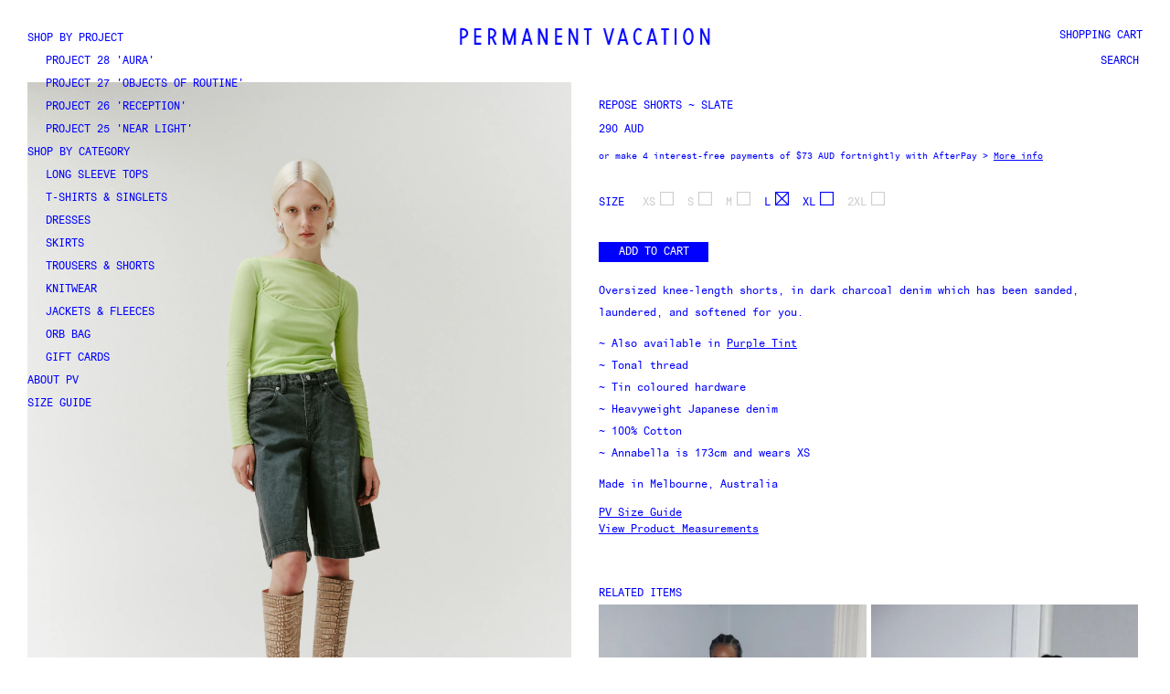

--- FILE ---
content_type: text/html; charset=utf-8
request_url: https://www.permanentvacation.com.au/collections/project-23-studies-in-harmony/products/repose-denim-shorts-slate
body_size: 23876
content:
<!doctype html>
<!--[if IE 8]><html class="no-js lt-ie9" lang="en"> <![endif]-->
<!--[if IE 9 ]><html class="ie9 no-js"> <![endif]-->
<!--[if (gt IE 9)|!(IE)]><!--> <html class="no-js"> <!--<![endif]-->
<head> 
  <meta name="facebook-domain-verification" content="ukvdl9dcvqglh21mjnd3tvwk3c2d7g" />
  <meta name="facebook-domain-verification" content="w5s2dlth8od1fg6bx3pj9f4f435wdq" />
  <!-- Basic page needs ================================================== -->
  <meta charset="utf-8">  
  <meta http-equiv="Content-Type" content="text/html; charset=utf-8">

  
  <link rel="shortcut icon" href="//www.permanentvacation.com.au/cdn/shop/t/29/assets/favicon.png?v=99019230880785197951648461295" type="image/png" />
   
  
  <title>Permanent Vacation - Repose Shorts ~ Slate - Permanent Vacation</title>
  

  
  <meta name="description" content="Oversized knee-length shorts, in dark charcoal denim which has been sanded, laundered, and softened for you. ~ Also available in Purple Tint~ Tonal thread~ Tin coloured hardware~ Heavyweight Japanese denim~ 100% Cotton ~ Annabella is 173cm and wears XS Made in Melbourne, Australia">
  
  <meta name="google-site-verification" content="KtgH-kia49wezYYpi5jTQuA3nXigVHC0i8qPc8sUyDo" />
  <!-- Helpers ================================================== -->
  <!-- /snippets/social-meta-tags.liquid -->


  <meta property="og:type" content="product">
  <meta property="og:title" content="Repose Shorts ~ Slate">
  
  <meta property="og:image" content="http://www.permanentvacation.com.au/cdn/shop/files/PV448_S_1_grande.jpg?v=1720264268">
  <meta property="og:image:secure_url" content="https://www.permanentvacation.com.au/cdn/shop/files/PV448_S_1_grande.jpg?v=1720264268">
  
  <meta property="og:image" content="http://www.permanentvacation.com.au/cdn/shop/files/PV448_S_3_grande.jpg?v=1720264268">
  <meta property="og:image:secure_url" content="https://www.permanentvacation.com.au/cdn/shop/files/PV448_S_3_grande.jpg?v=1720264268">
  
  <meta property="og:image" content="http://www.permanentvacation.com.au/cdn/shop/files/PV448_S_F_grande.jpg?v=1710679673">
  <meta property="og:image:secure_url" content="https://www.permanentvacation.com.au/cdn/shop/files/PV448_S_F_grande.jpg?v=1710679673">
  
  <meta property="og:price:amount" content="290">
  <meta property="og:price:currency" content="AUD">


  <meta property="og:description" content="Oversized knee-length shorts, in dark charcoal denim which has been sanded, laundered, and softened for you. ~ Also available in Purple Tint~ Tonal thread~ Tin coloured hardware~ Heavyweight Japanese denim~ 100% Cotton ~ Annabella is 173cm and wears XS Made in Melbourne, Australia">

  <meta property="og:url" content="https://www.permanentvacation.com.au/products/repose-denim-shorts-slate">
  <meta property="og:site_name" content="Permanent Vacation">





  <meta name="twitter:site" content="@">

<meta name="twitter:card" content="summary">

  <meta name="twitter:title" content="Repose Shorts ~ Slate">
  <meta name="twitter:description" content="Oversized knee-length shorts, in dark charcoal denim which has been sanded, laundered, and softened for you.
~ Also available in Purple Tint~ Tonal thread~ Tin coloured hardware~ Heavyweight Japanese denim~ 100% Cotton ~ Annabella is 173cm and wears XS
Made in Melbourne, Australia
">
  <meta name="twitter:image" content="https://www.permanentvacation.com.au/cdn/shop/files/PV448_S_1_medium.jpg?v=1720264268">
  <meta name="twitter:image:width" content="240">
  <meta name="twitter:image:height" content="240">


  <link rel="canonical" href="https://www.permanentvacation.com.au/products/repose-denim-shorts-slate"> 
  <meta name="viewport" content="width=device-width, initial-scale=1, minimum-scale=1, maximum-scale=1" />
  <meta name="theme-color" content="#747474">
  <link href="//www.permanentvacation.com.au/cdn/shop/t/29/assets/bootstrap.min.css?v=58221731202380851321648461295" rel="stylesheet" type="text/css" media="all" />
  <!-- CSS ================================================== -->
  <link href="//www.permanentvacation.com.au/cdn/shop/t/29/assets/font-awesome.min.css?v=55584660431705360781648461295" rel="stylesheet" type="text/css" media="all" />
  <link href="//www.permanentvacation.com.au/cdn/shop/t/29/assets/elegantfont.css?v=37135152310247982621648461295" rel="stylesheet" type="text/css" media="all" />
  <link href="//www.permanentvacation.com.au/cdn/shop/t/29/assets/pv.css?v=95308269337419972041763173510" rel="stylesheet" type="text/css" media="all" />
  <link href="//www.permanentvacation.com.au/cdn/shop/t/29/assets/ico-slider.css?v=134932330794431730621648461295" rel="stylesheet" type="text/css" media="all" />
  <link href="//www.permanentvacation.com.au/cdn/shop/t/29/assets/owl.carousel.css?v=105269972632140492971648461295" rel="stylesheet" type="text/css" media="all" />
  <link href="//www.permanentvacation.com.au/cdn/shop/t/29/assets/owl.theme.css?v=70141848804556674751648461295" rel="stylesheet" type="text/css" media="all" />
  <link href="//www.permanentvacation.com.au/cdn/shop/t/29/assets/owl.effects.css?v=116565046872410214691648461294" rel="stylesheet" type="text/css" media="all" />
  <link href="//www.permanentvacation.com.au/cdn/shop/t/29/assets/effect.css?v=23336343123841624691762769607" rel="stylesheet" type="text/css" media="all" />
  <link href="//www.permanentvacation.com.au/cdn/shop/t/29/assets/ultramegamenu.css?v=50271331903552966461648461295" rel="stylesheet" type="text/css" media="all" />
  <link href="//www.permanentvacation.com.au/cdn/shop/t/29/assets/colorbox.css?v=13297091123381647951648461294" rel="stylesheet" type="text/css" media="all" />
  <link href="//www.permanentvacation.com.au/cdn/shop/t/29/assets/styles.css?v=175153659429820054341762769612" rel="stylesheet" type="text/css" media="all" />
  <link href="//www.permanentvacation.com.au/cdn/shop/t/29/assets/responsive.css?v=114754883939607501641693399068" rel="stylesheet" type="text/css" media="all" />
  <link href="//www.permanentvacation.com.au/cdn/shop/t/29/assets/color-config.scss.css?v=79300937701040472481693399072" rel="stylesheet" type="text/css" media="all" /> 
  <link href="//www.permanentvacation.com.au/cdn/shop/t/29/assets/jquery.fancybox.css?v=89610375720255671161648461294" rel="stylesheet" type="text/css" media="all" /> 
  <!--
/**
 * @license
 * MyFonts Webfont Build ID 3110649, 2015-10-20T03:08:23-0400
 * 
 * The fonts listed in this notice are subject to the End User License
 * Agreement(s) entered into by the website owner. All other parties are 
 * explicitly restricted from using the Licensed Webfonts(s).
 * 
 * You may obtain a valid license at the URLs below.
 * 
 * Webfont: ArialMonospacedMTStd by Monotype 
 * URL: http://www.myfonts.com/fonts/mti/arial-monospaced-mt/std-monospaced-regular/
 * Copyright: Font software Copyright 1991 Adobe Systems Incorporated. Typeface designs
 * Copyright 1991 The Monotype Corporation. All rights reserved.
 * Licensed pageviews: 250,000
 * 
 * 
 * License: http://www.myfonts.com/viewlicense?type=web&buildid=3110649
 * 
 * © 2015 MyFonts Inc
*/

-->
  <link href="//www.permanentvacation.com.au/cdn/shop/t/29/assets/MyFontsWebfontsKit.css?v=69385209261035584891648461295" rel="stylesheet" type="text/css" media="all" /> 

  <!-- Header hook for plugins ================================================== -->
  <script>window.performance && window.performance.mark && window.performance.mark('shopify.content_for_header.start');</script><meta id="shopify-digital-wallet" name="shopify-digital-wallet" content="/10234655/digital_wallets/dialog">
<meta name="shopify-checkout-api-token" content="b1a6b1bb658e78f9b91e2be0eaa6a13e">
<meta id="in-context-paypal-metadata" data-shop-id="10234655" data-venmo-supported="false" data-environment="production" data-locale="en_US" data-paypal-v4="true" data-currency="AUD">
<link rel="alternate" type="application/json+oembed" href="https://www.permanentvacation.com.au/products/repose-denim-shorts-slate.oembed">
<script async="async" src="/checkouts/internal/preloads.js?locale=en-AU"></script>
<link rel="preconnect" href="https://shop.app" crossorigin="anonymous">
<script async="async" src="https://shop.app/checkouts/internal/preloads.js?locale=en-AU&shop_id=10234655" crossorigin="anonymous"></script>
<script id="apple-pay-shop-capabilities" type="application/json">{"shopId":10234655,"countryCode":"AU","currencyCode":"AUD","merchantCapabilities":["supports3DS"],"merchantId":"gid:\/\/shopify\/Shop\/10234655","merchantName":"Permanent Vacation","requiredBillingContactFields":["postalAddress","email","phone"],"requiredShippingContactFields":["postalAddress","email","phone"],"shippingType":"shipping","supportedNetworks":["visa","masterCard"],"total":{"type":"pending","label":"Permanent Vacation","amount":"1.00"},"shopifyPaymentsEnabled":true,"supportsSubscriptions":true}</script>
<script id="shopify-features" type="application/json">{"accessToken":"b1a6b1bb658e78f9b91e2be0eaa6a13e","betas":["rich-media-storefront-analytics"],"domain":"www.permanentvacation.com.au","predictiveSearch":true,"shopId":10234655,"locale":"en"}</script>
<script>var Shopify = Shopify || {};
Shopify.shop = "permanentvacation.myshopify.com";
Shopify.locale = "en";
Shopify.currency = {"active":"AUD","rate":"1.0"};
Shopify.country = "AU";
Shopify.theme = {"name":"PermanentVacation\/main","id":129020264598,"schema_name":null,"schema_version":null,"theme_store_id":null,"role":"main"};
Shopify.theme.handle = "null";
Shopify.theme.style = {"id":null,"handle":null};
Shopify.cdnHost = "www.permanentvacation.com.au/cdn";
Shopify.routes = Shopify.routes || {};
Shopify.routes.root = "/";</script>
<script type="module">!function(o){(o.Shopify=o.Shopify||{}).modules=!0}(window);</script>
<script>!function(o){function n(){var o=[];function n(){o.push(Array.prototype.slice.apply(arguments))}return n.q=o,n}var t=o.Shopify=o.Shopify||{};t.loadFeatures=n(),t.autoloadFeatures=n()}(window);</script>
<script>
  window.ShopifyPay = window.ShopifyPay || {};
  window.ShopifyPay.apiHost = "shop.app\/pay";
  window.ShopifyPay.redirectState = null;
</script>
<script id="shop-js-analytics" type="application/json">{"pageType":"product"}</script>
<script defer="defer" async type="module" src="//www.permanentvacation.com.au/cdn/shopifycloud/shop-js/modules/v2/client.init-shop-cart-sync_BdyHc3Nr.en.esm.js"></script>
<script defer="defer" async type="module" src="//www.permanentvacation.com.au/cdn/shopifycloud/shop-js/modules/v2/chunk.common_Daul8nwZ.esm.js"></script>
<script type="module">
  await import("//www.permanentvacation.com.au/cdn/shopifycloud/shop-js/modules/v2/client.init-shop-cart-sync_BdyHc3Nr.en.esm.js");
await import("//www.permanentvacation.com.au/cdn/shopifycloud/shop-js/modules/v2/chunk.common_Daul8nwZ.esm.js");

  window.Shopify.SignInWithShop?.initShopCartSync?.({"fedCMEnabled":true,"windoidEnabled":true});

</script>
<script>
  window.Shopify = window.Shopify || {};
  if (!window.Shopify.featureAssets) window.Shopify.featureAssets = {};
  window.Shopify.featureAssets['shop-js'] = {"shop-cart-sync":["modules/v2/client.shop-cart-sync_QYOiDySF.en.esm.js","modules/v2/chunk.common_Daul8nwZ.esm.js"],"init-fed-cm":["modules/v2/client.init-fed-cm_DchLp9rc.en.esm.js","modules/v2/chunk.common_Daul8nwZ.esm.js"],"shop-button":["modules/v2/client.shop-button_OV7bAJc5.en.esm.js","modules/v2/chunk.common_Daul8nwZ.esm.js"],"init-windoid":["modules/v2/client.init-windoid_DwxFKQ8e.en.esm.js","modules/v2/chunk.common_Daul8nwZ.esm.js"],"shop-cash-offers":["modules/v2/client.shop-cash-offers_DWtL6Bq3.en.esm.js","modules/v2/chunk.common_Daul8nwZ.esm.js","modules/v2/chunk.modal_CQq8HTM6.esm.js"],"shop-toast-manager":["modules/v2/client.shop-toast-manager_CX9r1SjA.en.esm.js","modules/v2/chunk.common_Daul8nwZ.esm.js"],"init-shop-email-lookup-coordinator":["modules/v2/client.init-shop-email-lookup-coordinator_UhKnw74l.en.esm.js","modules/v2/chunk.common_Daul8nwZ.esm.js"],"pay-button":["modules/v2/client.pay-button_DzxNnLDY.en.esm.js","modules/v2/chunk.common_Daul8nwZ.esm.js"],"avatar":["modules/v2/client.avatar_BTnouDA3.en.esm.js"],"init-shop-cart-sync":["modules/v2/client.init-shop-cart-sync_BdyHc3Nr.en.esm.js","modules/v2/chunk.common_Daul8nwZ.esm.js"],"shop-login-button":["modules/v2/client.shop-login-button_D8B466_1.en.esm.js","modules/v2/chunk.common_Daul8nwZ.esm.js","modules/v2/chunk.modal_CQq8HTM6.esm.js"],"init-customer-accounts-sign-up":["modules/v2/client.init-customer-accounts-sign-up_C8fpPm4i.en.esm.js","modules/v2/client.shop-login-button_D8B466_1.en.esm.js","modules/v2/chunk.common_Daul8nwZ.esm.js","modules/v2/chunk.modal_CQq8HTM6.esm.js"],"init-shop-for-new-customer-accounts":["modules/v2/client.init-shop-for-new-customer-accounts_CVTO0Ztu.en.esm.js","modules/v2/client.shop-login-button_D8B466_1.en.esm.js","modules/v2/chunk.common_Daul8nwZ.esm.js","modules/v2/chunk.modal_CQq8HTM6.esm.js"],"init-customer-accounts":["modules/v2/client.init-customer-accounts_dRgKMfrE.en.esm.js","modules/v2/client.shop-login-button_D8B466_1.en.esm.js","modules/v2/chunk.common_Daul8nwZ.esm.js","modules/v2/chunk.modal_CQq8HTM6.esm.js"],"shop-follow-button":["modules/v2/client.shop-follow-button_CkZpjEct.en.esm.js","modules/v2/chunk.common_Daul8nwZ.esm.js","modules/v2/chunk.modal_CQq8HTM6.esm.js"],"lead-capture":["modules/v2/client.lead-capture_BntHBhfp.en.esm.js","modules/v2/chunk.common_Daul8nwZ.esm.js","modules/v2/chunk.modal_CQq8HTM6.esm.js"],"checkout-modal":["modules/v2/client.checkout-modal_CfxcYbTm.en.esm.js","modules/v2/chunk.common_Daul8nwZ.esm.js","modules/v2/chunk.modal_CQq8HTM6.esm.js"],"shop-login":["modules/v2/client.shop-login_Da4GZ2H6.en.esm.js","modules/v2/chunk.common_Daul8nwZ.esm.js","modules/v2/chunk.modal_CQq8HTM6.esm.js"],"payment-terms":["modules/v2/client.payment-terms_MV4M3zvL.en.esm.js","modules/v2/chunk.common_Daul8nwZ.esm.js","modules/v2/chunk.modal_CQq8HTM6.esm.js"]};
</script>
<script>(function() {
  var isLoaded = false;
  function asyncLoad() {
    if (isLoaded) return;
    isLoaded = true;
    var urls = ["https:\/\/chimpstatic.com\/mcjs-connected\/js\/users\/a2eae68acd87ed115e567b4ed\/6e6c11e67b93e7386f961694a.js?shop=permanentvacation.myshopify.com","\/\/swymv3free-01.azureedge.net\/code\/swym-shopify.js?shop=permanentvacation.myshopify.com","https:\/\/dr4qe3ddw9y32.cloudfront.net\/awin-shopify-integration-code.js?aid=122684\u0026v=shopifyApp_5.2.5\u0026ts=1768531132693\u0026shop=permanentvacation.myshopify.com"];
    for (var i = 0; i < urls.length; i++) {
      var s = document.createElement('script');
      s.type = 'text/javascript';
      s.async = true;
      s.src = urls[i];
      var x = document.getElementsByTagName('script')[0];
      x.parentNode.insertBefore(s, x);
    }
  };
  if(window.attachEvent) {
    window.attachEvent('onload', asyncLoad);
  } else {
    window.addEventListener('load', asyncLoad, false);
  }
})();</script>
<script id="__st">var __st={"a":10234655,"offset":39600,"reqid":"2272d894-0234-4f32-aceb-0f8076cbfce0-1769013218","pageurl":"www.permanentvacation.com.au\/collections\/project-23-studies-in-harmony\/products\/repose-denim-shorts-slate","u":"9876100b0897","p":"product","rtyp":"product","rid":9020040118547};</script>
<script>window.ShopifyPaypalV4VisibilityTracking = true;</script>
<script id="captcha-bootstrap">!function(){'use strict';const t='contact',e='account',n='new_comment',o=[[t,t],['blogs',n],['comments',n],[t,'customer']],c=[[e,'customer_login'],[e,'guest_login'],[e,'recover_customer_password'],[e,'create_customer']],r=t=>t.map((([t,e])=>`form[action*='/${t}']:not([data-nocaptcha='true']) input[name='form_type'][value='${e}']`)).join(','),a=t=>()=>t?[...document.querySelectorAll(t)].map((t=>t.form)):[];function s(){const t=[...o],e=r(t);return a(e)}const i='password',u='form_key',d=['recaptcha-v3-token','g-recaptcha-response','h-captcha-response',i],f=()=>{try{return window.sessionStorage}catch{return}},m='__shopify_v',_=t=>t.elements[u];function p(t,e,n=!1){try{const o=window.sessionStorage,c=JSON.parse(o.getItem(e)),{data:r}=function(t){const{data:e,action:n}=t;return t[m]||n?{data:e,action:n}:{data:t,action:n}}(c);for(const[e,n]of Object.entries(r))t.elements[e]&&(t.elements[e].value=n);n&&o.removeItem(e)}catch(o){console.error('form repopulation failed',{error:o})}}const l='form_type',E='cptcha';function T(t){t.dataset[E]=!0}const w=window,h=w.document,L='Shopify',v='ce_forms',y='captcha';let A=!1;((t,e)=>{const n=(g='f06e6c50-85a8-45c8-87d0-21a2b65856fe',I='https://cdn.shopify.com/shopifycloud/storefront-forms-hcaptcha/ce_storefront_forms_captcha_hcaptcha.v1.5.2.iife.js',D={infoText:'Protected by hCaptcha',privacyText:'Privacy',termsText:'Terms'},(t,e,n)=>{const o=w[L][v],c=o.bindForm;if(c)return c(t,g,e,D).then(n);var r;o.q.push([[t,g,e,D],n]),r=I,A||(h.body.append(Object.assign(h.createElement('script'),{id:'captcha-provider',async:!0,src:r})),A=!0)});var g,I,D;w[L]=w[L]||{},w[L][v]=w[L][v]||{},w[L][v].q=[],w[L][y]=w[L][y]||{},w[L][y].protect=function(t,e){n(t,void 0,e),T(t)},Object.freeze(w[L][y]),function(t,e,n,w,h,L){const[v,y,A,g]=function(t,e,n){const i=e?o:[],u=t?c:[],d=[...i,...u],f=r(d),m=r(i),_=r(d.filter((([t,e])=>n.includes(e))));return[a(f),a(m),a(_),s()]}(w,h,L),I=t=>{const e=t.target;return e instanceof HTMLFormElement?e:e&&e.form},D=t=>v().includes(t);t.addEventListener('submit',(t=>{const e=I(t);if(!e)return;const n=D(e)&&!e.dataset.hcaptchaBound&&!e.dataset.recaptchaBound,o=_(e),c=g().includes(e)&&(!o||!o.value);(n||c)&&t.preventDefault(),c&&!n&&(function(t){try{if(!f())return;!function(t){const e=f();if(!e)return;const n=_(t);if(!n)return;const o=n.value;o&&e.removeItem(o)}(t);const e=Array.from(Array(32),(()=>Math.random().toString(36)[2])).join('');!function(t,e){_(t)||t.append(Object.assign(document.createElement('input'),{type:'hidden',name:u})),t.elements[u].value=e}(t,e),function(t,e){const n=f();if(!n)return;const o=[...t.querySelectorAll(`input[type='${i}']`)].map((({name:t})=>t)),c=[...d,...o],r={};for(const[a,s]of new FormData(t).entries())c.includes(a)||(r[a]=s);n.setItem(e,JSON.stringify({[m]:1,action:t.action,data:r}))}(t,e)}catch(e){console.error('failed to persist form',e)}}(e),e.submit())}));const S=(t,e)=>{t&&!t.dataset[E]&&(n(t,e.some((e=>e===t))),T(t))};for(const o of['focusin','change'])t.addEventListener(o,(t=>{const e=I(t);D(e)&&S(e,y())}));const B=e.get('form_key'),M=e.get(l),P=B&&M;t.addEventListener('DOMContentLoaded',(()=>{const t=y();if(P)for(const e of t)e.elements[l].value===M&&p(e,B);[...new Set([...A(),...v().filter((t=>'true'===t.dataset.shopifyCaptcha))])].forEach((e=>S(e,t)))}))}(h,new URLSearchParams(w.location.search),n,t,e,['guest_login'])})(!0,!0)}();</script>
<script integrity="sha256-4kQ18oKyAcykRKYeNunJcIwy7WH5gtpwJnB7kiuLZ1E=" data-source-attribution="shopify.loadfeatures" defer="defer" src="//www.permanentvacation.com.au/cdn/shopifycloud/storefront/assets/storefront/load_feature-a0a9edcb.js" crossorigin="anonymous"></script>
<script crossorigin="anonymous" defer="defer" src="//www.permanentvacation.com.au/cdn/shopifycloud/storefront/assets/shopify_pay/storefront-65b4c6d7.js?v=20250812"></script>
<script data-source-attribution="shopify.dynamic_checkout.dynamic.init">var Shopify=Shopify||{};Shopify.PaymentButton=Shopify.PaymentButton||{isStorefrontPortableWallets:!0,init:function(){window.Shopify.PaymentButton.init=function(){};var t=document.createElement("script");t.src="https://www.permanentvacation.com.au/cdn/shopifycloud/portable-wallets/latest/portable-wallets.en.js",t.type="module",document.head.appendChild(t)}};
</script>
<script data-source-attribution="shopify.dynamic_checkout.buyer_consent">
  function portableWalletsHideBuyerConsent(e){var t=document.getElementById("shopify-buyer-consent"),n=document.getElementById("shopify-subscription-policy-button");t&&n&&(t.classList.add("hidden"),t.setAttribute("aria-hidden","true"),n.removeEventListener("click",e))}function portableWalletsShowBuyerConsent(e){var t=document.getElementById("shopify-buyer-consent"),n=document.getElementById("shopify-subscription-policy-button");t&&n&&(t.classList.remove("hidden"),t.removeAttribute("aria-hidden"),n.addEventListener("click",e))}window.Shopify?.PaymentButton&&(window.Shopify.PaymentButton.hideBuyerConsent=portableWalletsHideBuyerConsent,window.Shopify.PaymentButton.showBuyerConsent=portableWalletsShowBuyerConsent);
</script>
<script data-source-attribution="shopify.dynamic_checkout.cart.bootstrap">document.addEventListener("DOMContentLoaded",(function(){function t(){return document.querySelector("shopify-accelerated-checkout-cart, shopify-accelerated-checkout")}if(t())Shopify.PaymentButton.init();else{new MutationObserver((function(e,n){t()&&(Shopify.PaymentButton.init(),n.disconnect())})).observe(document.body,{childList:!0,subtree:!0})}}));
</script>
<link id="shopify-accelerated-checkout-styles" rel="stylesheet" media="screen" href="https://www.permanentvacation.com.au/cdn/shopifycloud/portable-wallets/latest/accelerated-checkout-backwards-compat.css" crossorigin="anonymous">
<style id="shopify-accelerated-checkout-cart">
        #shopify-buyer-consent {
  margin-top: 1em;
  display: inline-block;
  width: 100%;
}

#shopify-buyer-consent.hidden {
  display: none;
}

#shopify-subscription-policy-button {
  background: none;
  border: none;
  padding: 0;
  text-decoration: underline;
  font-size: inherit;
  cursor: pointer;
}

#shopify-subscription-policy-button::before {
  box-shadow: none;
}

      </style>

<script>window.performance && window.performance.mark && window.performance.mark('shopify.content_for_header.end');</script>
  <!-- /snippets/oldIE-js.liquid -->


<!--[if lt IE 9]>
<script src="//cdnjs.cloudflare.com/ajax/libs/html5shiv/3.7.2/html5shiv.min.js" type="text/javascript"></script>
<script src="//www.permanentvacation.com.au/cdn/shop/t/29/assets/respond.min.js?v=52248677837542619231648461295" type="text/javascript"></script>
<link href="//www.permanentvacation.com.au/cdn/shop/t/29/assets/respond-proxy.html" id="respond-proxy" rel="respond-proxy" />
<link href="//www.permanentvacation.com.au/search?q=a67271d4935a0df3627911a51dbd25ae" id="respond-redirect" rel="respond-redirect" />
<script src="//www.permanentvacation.com.au/search?q=a67271d4935a0df3627911a51dbd25ae" type="text/javascript"></script>
<![endif]-->



  
  <script src="//www.permanentvacation.com.au/cdn/shop/t/29/assets/jquery.min.js?v=32460426840832490021697491553" type="text/javascript"></script>

  <script src="//www.permanentvacation.com.au/cdn/shop/t/29/assets/modernizr.min.js?v=137617515274177302221648461295" type="text/javascript"></script>
  <script src="//www.permanentvacation.com.au/cdn/shop/t/29/assets/bootstrap.min.js?v=135618559580299884151648461295" type="text/javascript"></script>
  

  
  
  <link href="//fonts.googleapis.com/css?family=Montserrat:300italic,400italic,600italic,700italic,800italic,700,300,600,800,400&amp;amp;subset=latin" rel="stylesheet" type="text/css" media="all" />
  <script type="text/javascript">
    var productsObj = {};
    var swatch_gift_enable = true;
    var swatch_size_enable = true;
    var swatch_color_enable = true;
    var product_zoom_enable = false;

    var asset_url = '';
    var money_format = '<span class="money">{{amount_no_decimals}}</span>';
  </script>

<link href="https://monorail-edge.shopifysvc.com" rel="dns-prefetch">
<script>(function(){if ("sendBeacon" in navigator && "performance" in window) {try {var session_token_from_headers = performance.getEntriesByType('navigation')[0].serverTiming.find(x => x.name == '_s').description;} catch {var session_token_from_headers = undefined;}var session_cookie_matches = document.cookie.match(/_shopify_s=([^;]*)/);var session_token_from_cookie = session_cookie_matches && session_cookie_matches.length === 2 ? session_cookie_matches[1] : "";var session_token = session_token_from_headers || session_token_from_cookie || "";function handle_abandonment_event(e) {var entries = performance.getEntries().filter(function(entry) {return /monorail-edge.shopifysvc.com/.test(entry.name);});if (!window.abandonment_tracked && entries.length === 0) {window.abandonment_tracked = true;var currentMs = Date.now();var navigation_start = performance.timing.navigationStart;var payload = {shop_id: 10234655,url: window.location.href,navigation_start,duration: currentMs - navigation_start,session_token,page_type: "product"};window.navigator.sendBeacon("https://monorail-edge.shopifysvc.com/v1/produce", JSON.stringify({schema_id: "online_store_buyer_site_abandonment/1.1",payload: payload,metadata: {event_created_at_ms: currentMs,event_sent_at_ms: currentMs}}));}}window.addEventListener('pagehide', handle_abandonment_event);}}());</script>
<script id="web-pixels-manager-setup">(function e(e,d,r,n,o){if(void 0===o&&(o={}),!Boolean(null===(a=null===(i=window.Shopify)||void 0===i?void 0:i.analytics)||void 0===a?void 0:a.replayQueue)){var i,a;window.Shopify=window.Shopify||{};var t=window.Shopify;t.analytics=t.analytics||{};var s=t.analytics;s.replayQueue=[],s.publish=function(e,d,r){return s.replayQueue.push([e,d,r]),!0};try{self.performance.mark("wpm:start")}catch(e){}var l=function(){var e={modern:/Edge?\/(1{2}[4-9]|1[2-9]\d|[2-9]\d{2}|\d{4,})\.\d+(\.\d+|)|Firefox\/(1{2}[4-9]|1[2-9]\d|[2-9]\d{2}|\d{4,})\.\d+(\.\d+|)|Chrom(ium|e)\/(9{2}|\d{3,})\.\d+(\.\d+|)|(Maci|X1{2}).+ Version\/(15\.\d+|(1[6-9]|[2-9]\d|\d{3,})\.\d+)([,.]\d+|)( \(\w+\)|)( Mobile\/\w+|) Safari\/|Chrome.+OPR\/(9{2}|\d{3,})\.\d+\.\d+|(CPU[ +]OS|iPhone[ +]OS|CPU[ +]iPhone|CPU IPhone OS|CPU iPad OS)[ +]+(15[._]\d+|(1[6-9]|[2-9]\d|\d{3,})[._]\d+)([._]\d+|)|Android:?[ /-](13[3-9]|1[4-9]\d|[2-9]\d{2}|\d{4,})(\.\d+|)(\.\d+|)|Android.+Firefox\/(13[5-9]|1[4-9]\d|[2-9]\d{2}|\d{4,})\.\d+(\.\d+|)|Android.+Chrom(ium|e)\/(13[3-9]|1[4-9]\d|[2-9]\d{2}|\d{4,})\.\d+(\.\d+|)|SamsungBrowser\/([2-9]\d|\d{3,})\.\d+/,legacy:/Edge?\/(1[6-9]|[2-9]\d|\d{3,})\.\d+(\.\d+|)|Firefox\/(5[4-9]|[6-9]\d|\d{3,})\.\d+(\.\d+|)|Chrom(ium|e)\/(5[1-9]|[6-9]\d|\d{3,})\.\d+(\.\d+|)([\d.]+$|.*Safari\/(?![\d.]+ Edge\/[\d.]+$))|(Maci|X1{2}).+ Version\/(10\.\d+|(1[1-9]|[2-9]\d|\d{3,})\.\d+)([,.]\d+|)( \(\w+\)|)( Mobile\/\w+|) Safari\/|Chrome.+OPR\/(3[89]|[4-9]\d|\d{3,})\.\d+\.\d+|(CPU[ +]OS|iPhone[ +]OS|CPU[ +]iPhone|CPU IPhone OS|CPU iPad OS)[ +]+(10[._]\d+|(1[1-9]|[2-9]\d|\d{3,})[._]\d+)([._]\d+|)|Android:?[ /-](13[3-9]|1[4-9]\d|[2-9]\d{2}|\d{4,})(\.\d+|)(\.\d+|)|Mobile Safari.+OPR\/([89]\d|\d{3,})\.\d+\.\d+|Android.+Firefox\/(13[5-9]|1[4-9]\d|[2-9]\d{2}|\d{4,})\.\d+(\.\d+|)|Android.+Chrom(ium|e)\/(13[3-9]|1[4-9]\d|[2-9]\d{2}|\d{4,})\.\d+(\.\d+|)|Android.+(UC? ?Browser|UCWEB|U3)[ /]?(15\.([5-9]|\d{2,})|(1[6-9]|[2-9]\d|\d{3,})\.\d+)\.\d+|SamsungBrowser\/(5\.\d+|([6-9]|\d{2,})\.\d+)|Android.+MQ{2}Browser\/(14(\.(9|\d{2,})|)|(1[5-9]|[2-9]\d|\d{3,})(\.\d+|))(\.\d+|)|K[Aa][Ii]OS\/(3\.\d+|([4-9]|\d{2,})\.\d+)(\.\d+|)/},d=e.modern,r=e.legacy,n=navigator.userAgent;return n.match(d)?"modern":n.match(r)?"legacy":"unknown"}(),u="modern"===l?"modern":"legacy",c=(null!=n?n:{modern:"",legacy:""})[u],f=function(e){return[e.baseUrl,"/wpm","/b",e.hashVersion,"modern"===e.buildTarget?"m":"l",".js"].join("")}({baseUrl:d,hashVersion:r,buildTarget:u}),m=function(e){var d=e.version,r=e.bundleTarget,n=e.surface,o=e.pageUrl,i=e.monorailEndpoint;return{emit:function(e){var a=e.status,t=e.errorMsg,s=(new Date).getTime(),l=JSON.stringify({metadata:{event_sent_at_ms:s},events:[{schema_id:"web_pixels_manager_load/3.1",payload:{version:d,bundle_target:r,page_url:o,status:a,surface:n,error_msg:t},metadata:{event_created_at_ms:s}}]});if(!i)return console&&console.warn&&console.warn("[Web Pixels Manager] No Monorail endpoint provided, skipping logging."),!1;try{return self.navigator.sendBeacon.bind(self.navigator)(i,l)}catch(e){}var u=new XMLHttpRequest;try{return u.open("POST",i,!0),u.setRequestHeader("Content-Type","text/plain"),u.send(l),!0}catch(e){return console&&console.warn&&console.warn("[Web Pixels Manager] Got an unhandled error while logging to Monorail."),!1}}}}({version:r,bundleTarget:l,surface:e.surface,pageUrl:self.location.href,monorailEndpoint:e.monorailEndpoint});try{o.browserTarget=l,function(e){var d=e.src,r=e.async,n=void 0===r||r,o=e.onload,i=e.onerror,a=e.sri,t=e.scriptDataAttributes,s=void 0===t?{}:t,l=document.createElement("script"),u=document.querySelector("head"),c=document.querySelector("body");if(l.async=n,l.src=d,a&&(l.integrity=a,l.crossOrigin="anonymous"),s)for(var f in s)if(Object.prototype.hasOwnProperty.call(s,f))try{l.dataset[f]=s[f]}catch(e){}if(o&&l.addEventListener("load",o),i&&l.addEventListener("error",i),u)u.appendChild(l);else{if(!c)throw new Error("Did not find a head or body element to append the script");c.appendChild(l)}}({src:f,async:!0,onload:function(){if(!function(){var e,d;return Boolean(null===(d=null===(e=window.Shopify)||void 0===e?void 0:e.analytics)||void 0===d?void 0:d.initialized)}()){var d=window.webPixelsManager.init(e)||void 0;if(d){var r=window.Shopify.analytics;r.replayQueue.forEach((function(e){var r=e[0],n=e[1],o=e[2];d.publishCustomEvent(r,n,o)})),r.replayQueue=[],r.publish=d.publishCustomEvent,r.visitor=d.visitor,r.initialized=!0}}},onerror:function(){return m.emit({status:"failed",errorMsg:"".concat(f," has failed to load")})},sri:function(e){var d=/^sha384-[A-Za-z0-9+/=]+$/;return"string"==typeof e&&d.test(e)}(c)?c:"",scriptDataAttributes:o}),m.emit({status:"loading"})}catch(e){m.emit({status:"failed",errorMsg:(null==e?void 0:e.message)||"Unknown error"})}}})({shopId: 10234655,storefrontBaseUrl: "https://www.permanentvacation.com.au",extensionsBaseUrl: "https://extensions.shopifycdn.com/cdn/shopifycloud/web-pixels-manager",monorailEndpoint: "https://monorail-edge.shopifysvc.com/unstable/produce_batch",surface: "storefront-renderer",enabledBetaFlags: ["2dca8a86"],webPixelsConfigList: [{"id":"2264662291","configuration":"{\"advertiserId\":\"122684\",\"shopDomain\":\"permanentvacation.myshopify.com\",\"appVersion\":\"shopifyApp_5.2.5\"}","eventPayloadVersion":"v1","runtimeContext":"STRICT","scriptVersion":"1a9b197b9c069133fae8fa2fc7a957a6","type":"APP","apiClientId":2887701,"privacyPurposes":["ANALYTICS","MARKETING"],"dataSharingAdjustments":{"protectedCustomerApprovalScopes":["read_customer_personal_data"]}},{"id":"1889435923","configuration":"{\"tagID\":\"2613846191777\"}","eventPayloadVersion":"v1","runtimeContext":"STRICT","scriptVersion":"18031546ee651571ed29edbe71a3550b","type":"APP","apiClientId":3009811,"privacyPurposes":["ANALYTICS","MARKETING","SALE_OF_DATA"],"dataSharingAdjustments":{"protectedCustomerApprovalScopes":["read_customer_address","read_customer_email","read_customer_name","read_customer_personal_data","read_customer_phone"]}},{"id":"817201427","configuration":"{\"config\":\"{\\\"google_tag_ids\\\":[\\\"G-L7QYPY2SHV\\\",\\\"GT-MR8CPXS5\\\"],\\\"target_country\\\":\\\"ZZ\\\",\\\"gtag_events\\\":[{\\\"type\\\":\\\"search\\\",\\\"action_label\\\":\\\"G-L7QYPY2SHV\\\"},{\\\"type\\\":\\\"begin_checkout\\\",\\\"action_label\\\":\\\"G-L7QYPY2SHV\\\"},{\\\"type\\\":\\\"view_item\\\",\\\"action_label\\\":[\\\"G-L7QYPY2SHV\\\",\\\"MC-9KYSWZ261Y\\\"]},{\\\"type\\\":\\\"purchase\\\",\\\"action_label\\\":[\\\"G-L7QYPY2SHV\\\",\\\"MC-9KYSWZ261Y\\\"]},{\\\"type\\\":\\\"page_view\\\",\\\"action_label\\\":[\\\"G-L7QYPY2SHV\\\",\\\"MC-9KYSWZ261Y\\\"]},{\\\"type\\\":\\\"add_payment_info\\\",\\\"action_label\\\":\\\"G-L7QYPY2SHV\\\"},{\\\"type\\\":\\\"add_to_cart\\\",\\\"action_label\\\":\\\"G-L7QYPY2SHV\\\"}],\\\"enable_monitoring_mode\\\":false}\"}","eventPayloadVersion":"v1","runtimeContext":"OPEN","scriptVersion":"b2a88bafab3e21179ed38636efcd8a93","type":"APP","apiClientId":1780363,"privacyPurposes":[],"dataSharingAdjustments":{"protectedCustomerApprovalScopes":["read_customer_address","read_customer_email","read_customer_name","read_customer_personal_data","read_customer_phone"]}},{"id":"327090451","configuration":"{\"pixel_id\":\"1761350240968002\",\"pixel_type\":\"facebook_pixel\",\"metaapp_system_user_token\":\"-\"}","eventPayloadVersion":"v1","runtimeContext":"OPEN","scriptVersion":"ca16bc87fe92b6042fbaa3acc2fbdaa6","type":"APP","apiClientId":2329312,"privacyPurposes":["ANALYTICS","MARKETING","SALE_OF_DATA"],"dataSharingAdjustments":{"protectedCustomerApprovalScopes":["read_customer_address","read_customer_email","read_customer_name","read_customer_personal_data","read_customer_phone"]}},{"id":"shopify-app-pixel","configuration":"{}","eventPayloadVersion":"v1","runtimeContext":"STRICT","scriptVersion":"0450","apiClientId":"shopify-pixel","type":"APP","privacyPurposes":["ANALYTICS","MARKETING"]},{"id":"shopify-custom-pixel","eventPayloadVersion":"v1","runtimeContext":"LAX","scriptVersion":"0450","apiClientId":"shopify-pixel","type":"CUSTOM","privacyPurposes":["ANALYTICS","MARKETING"]}],isMerchantRequest: false,initData: {"shop":{"name":"Permanent Vacation","paymentSettings":{"currencyCode":"AUD"},"myshopifyDomain":"permanentvacation.myshopify.com","countryCode":"AU","storefrontUrl":"https:\/\/www.permanentvacation.com.au"},"customer":null,"cart":null,"checkout":null,"productVariants":[{"price":{"amount":290.0,"currencyCode":"AUD"},"product":{"title":"Repose Shorts ~ Slate","vendor":"Permanent Vacation","id":"9020040118547","untranslatedTitle":"Repose Shorts ~ Slate","url":"\/products\/repose-denim-shorts-slate","type":"Bottom"},"id":"47840677003539","image":{"src":"\/\/www.permanentvacation.com.au\/cdn\/shop\/files\/PV448_S_1.jpg?v=1720264268"},"sku":"PV448_S_XS","title":"XS","untranslatedTitle":"XS"},{"price":{"amount":290.0,"currencyCode":"AUD"},"product":{"title":"Repose Shorts ~ Slate","vendor":"Permanent Vacation","id":"9020040118547","untranslatedTitle":"Repose Shorts ~ Slate","url":"\/products\/repose-denim-shorts-slate","type":"Bottom"},"id":"47840677036307","image":{"src":"\/\/www.permanentvacation.com.au\/cdn\/shop\/files\/PV448_S_1.jpg?v=1720264268"},"sku":"PV448_S_S","title":"S","untranslatedTitle":"S"},{"price":{"amount":290.0,"currencyCode":"AUD"},"product":{"title":"Repose Shorts ~ Slate","vendor":"Permanent Vacation","id":"9020040118547","untranslatedTitle":"Repose Shorts ~ Slate","url":"\/products\/repose-denim-shorts-slate","type":"Bottom"},"id":"47840677069075","image":{"src":"\/\/www.permanentvacation.com.au\/cdn\/shop\/files\/PV448_S_1.jpg?v=1720264268"},"sku":"PV448_S_M","title":"M","untranslatedTitle":"M"},{"price":{"amount":290.0,"currencyCode":"AUD"},"product":{"title":"Repose Shorts ~ Slate","vendor":"Permanent Vacation","id":"9020040118547","untranslatedTitle":"Repose Shorts ~ Slate","url":"\/products\/repose-denim-shorts-slate","type":"Bottom"},"id":"47840677101843","image":{"src":"\/\/www.permanentvacation.com.au\/cdn\/shop\/files\/PV448_S_1.jpg?v=1720264268"},"sku":"PV448_S_L","title":"L","untranslatedTitle":"L"},{"price":{"amount":290.0,"currencyCode":"AUD"},"product":{"title":"Repose Shorts ~ Slate","vendor":"Permanent Vacation","id":"9020040118547","untranslatedTitle":"Repose Shorts ~ Slate","url":"\/products\/repose-denim-shorts-slate","type":"Bottom"},"id":"47840677134611","image":{"src":"\/\/www.permanentvacation.com.au\/cdn\/shop\/files\/PV448_S_1.jpg?v=1720264268"},"sku":"PV448_S_XL","title":"XL","untranslatedTitle":"XL"},{"price":{"amount":290.0,"currencyCode":"AUD"},"product":{"title":"Repose Shorts ~ Slate","vendor":"Permanent Vacation","id":"9020040118547","untranslatedTitle":"Repose Shorts ~ Slate","url":"\/products\/repose-denim-shorts-slate","type":"Bottom"},"id":"47840677167379","image":{"src":"\/\/www.permanentvacation.com.au\/cdn\/shop\/files\/PV448_S_1.jpg?v=1720264268"},"sku":"PV448_S_2XL","title":"2XL","untranslatedTitle":"2XL"}],"purchasingCompany":null},},"https://www.permanentvacation.com.au/cdn","fcfee988w5aeb613cpc8e4bc33m6693e112",{"modern":"","legacy":""},{"shopId":"10234655","storefrontBaseUrl":"https:\/\/www.permanentvacation.com.au","extensionBaseUrl":"https:\/\/extensions.shopifycdn.com\/cdn\/shopifycloud\/web-pixels-manager","surface":"storefront-renderer","enabledBetaFlags":"[\"2dca8a86\"]","isMerchantRequest":"false","hashVersion":"fcfee988w5aeb613cpc8e4bc33m6693e112","publish":"custom","events":"[[\"page_viewed\",{}],[\"product_viewed\",{\"productVariant\":{\"price\":{\"amount\":290.0,\"currencyCode\":\"AUD\"},\"product\":{\"title\":\"Repose Shorts ~ Slate\",\"vendor\":\"Permanent Vacation\",\"id\":\"9020040118547\",\"untranslatedTitle\":\"Repose Shorts ~ Slate\",\"url\":\"\/products\/repose-denim-shorts-slate\",\"type\":\"Bottom\"},\"id\":\"47840677101843\",\"image\":{\"src\":\"\/\/www.permanentvacation.com.au\/cdn\/shop\/files\/PV448_S_1.jpg?v=1720264268\"},\"sku\":\"PV448_S_L\",\"title\":\"L\",\"untranslatedTitle\":\"L\"}}]]"});</script><script>
  window.ShopifyAnalytics = window.ShopifyAnalytics || {};
  window.ShopifyAnalytics.meta = window.ShopifyAnalytics.meta || {};
  window.ShopifyAnalytics.meta.currency = 'AUD';
  var meta = {"product":{"id":9020040118547,"gid":"gid:\/\/shopify\/Product\/9020040118547","vendor":"Permanent Vacation","type":"Bottom","handle":"repose-denim-shorts-slate","variants":[{"id":47840677003539,"price":29000,"name":"Repose Shorts ~ Slate - XS","public_title":"XS","sku":"PV448_S_XS"},{"id":47840677036307,"price":29000,"name":"Repose Shorts ~ Slate - S","public_title":"S","sku":"PV448_S_S"},{"id":47840677069075,"price":29000,"name":"Repose Shorts ~ Slate - M","public_title":"M","sku":"PV448_S_M"},{"id":47840677101843,"price":29000,"name":"Repose Shorts ~ Slate - L","public_title":"L","sku":"PV448_S_L"},{"id":47840677134611,"price":29000,"name":"Repose Shorts ~ Slate - XL","public_title":"XL","sku":"PV448_S_XL"},{"id":47840677167379,"price":29000,"name":"Repose Shorts ~ Slate - 2XL","public_title":"2XL","sku":"PV448_S_2XL"}],"remote":false},"page":{"pageType":"product","resourceType":"product","resourceId":9020040118547,"requestId":"2272d894-0234-4f32-aceb-0f8076cbfce0-1769013218"}};
  for (var attr in meta) {
    window.ShopifyAnalytics.meta[attr] = meta[attr];
  }
</script>
<script class="analytics">
  (function () {
    var customDocumentWrite = function(content) {
      var jquery = null;

      if (window.jQuery) {
        jquery = window.jQuery;
      } else if (window.Checkout && window.Checkout.$) {
        jquery = window.Checkout.$;
      }

      if (jquery) {
        jquery('body').append(content);
      }
    };

    var hasLoggedConversion = function(token) {
      if (token) {
        return document.cookie.indexOf('loggedConversion=' + token) !== -1;
      }
      return false;
    }

    var setCookieIfConversion = function(token) {
      if (token) {
        var twoMonthsFromNow = new Date(Date.now());
        twoMonthsFromNow.setMonth(twoMonthsFromNow.getMonth() + 2);

        document.cookie = 'loggedConversion=' + token + '; expires=' + twoMonthsFromNow;
      }
    }

    var trekkie = window.ShopifyAnalytics.lib = window.trekkie = window.trekkie || [];
    if (trekkie.integrations) {
      return;
    }
    trekkie.methods = [
      'identify',
      'page',
      'ready',
      'track',
      'trackForm',
      'trackLink'
    ];
    trekkie.factory = function(method) {
      return function() {
        var args = Array.prototype.slice.call(arguments);
        args.unshift(method);
        trekkie.push(args);
        return trekkie;
      };
    };
    for (var i = 0; i < trekkie.methods.length; i++) {
      var key = trekkie.methods[i];
      trekkie[key] = trekkie.factory(key);
    }
    trekkie.load = function(config) {
      trekkie.config = config || {};
      trekkie.config.initialDocumentCookie = document.cookie;
      var first = document.getElementsByTagName('script')[0];
      var script = document.createElement('script');
      script.type = 'text/javascript';
      script.onerror = function(e) {
        var scriptFallback = document.createElement('script');
        scriptFallback.type = 'text/javascript';
        scriptFallback.onerror = function(error) {
                var Monorail = {
      produce: function produce(monorailDomain, schemaId, payload) {
        var currentMs = new Date().getTime();
        var event = {
          schema_id: schemaId,
          payload: payload,
          metadata: {
            event_created_at_ms: currentMs,
            event_sent_at_ms: currentMs
          }
        };
        return Monorail.sendRequest("https://" + monorailDomain + "/v1/produce", JSON.stringify(event));
      },
      sendRequest: function sendRequest(endpointUrl, payload) {
        // Try the sendBeacon API
        if (window && window.navigator && typeof window.navigator.sendBeacon === 'function' && typeof window.Blob === 'function' && !Monorail.isIos12()) {
          var blobData = new window.Blob([payload], {
            type: 'text/plain'
          });

          if (window.navigator.sendBeacon(endpointUrl, blobData)) {
            return true;
          } // sendBeacon was not successful

        } // XHR beacon

        var xhr = new XMLHttpRequest();

        try {
          xhr.open('POST', endpointUrl);
          xhr.setRequestHeader('Content-Type', 'text/plain');
          xhr.send(payload);
        } catch (e) {
          console.log(e);
        }

        return false;
      },
      isIos12: function isIos12() {
        return window.navigator.userAgent.lastIndexOf('iPhone; CPU iPhone OS 12_') !== -1 || window.navigator.userAgent.lastIndexOf('iPad; CPU OS 12_') !== -1;
      }
    };
    Monorail.produce('monorail-edge.shopifysvc.com',
      'trekkie_storefront_load_errors/1.1',
      {shop_id: 10234655,
      theme_id: 129020264598,
      app_name: "storefront",
      context_url: window.location.href,
      source_url: "//www.permanentvacation.com.au/cdn/s/trekkie.storefront.cd680fe47e6c39ca5d5df5f0a32d569bc48c0f27.min.js"});

        };
        scriptFallback.async = true;
        scriptFallback.src = '//www.permanentvacation.com.au/cdn/s/trekkie.storefront.cd680fe47e6c39ca5d5df5f0a32d569bc48c0f27.min.js';
        first.parentNode.insertBefore(scriptFallback, first);
      };
      script.async = true;
      script.src = '//www.permanentvacation.com.au/cdn/s/trekkie.storefront.cd680fe47e6c39ca5d5df5f0a32d569bc48c0f27.min.js';
      first.parentNode.insertBefore(script, first);
    };
    trekkie.load(
      {"Trekkie":{"appName":"storefront","development":false,"defaultAttributes":{"shopId":10234655,"isMerchantRequest":null,"themeId":129020264598,"themeCityHash":"6468226200707754145","contentLanguage":"en","currency":"AUD","eventMetadataId":"ef4bfb14-fe82-43b6-829a-7d667ae43eeb"},"isServerSideCookieWritingEnabled":true,"monorailRegion":"shop_domain","enabledBetaFlags":["65f19447"]},"Session Attribution":{},"S2S":{"facebookCapiEnabled":true,"source":"trekkie-storefront-renderer","apiClientId":580111}}
    );

    var loaded = false;
    trekkie.ready(function() {
      if (loaded) return;
      loaded = true;

      window.ShopifyAnalytics.lib = window.trekkie;

      var originalDocumentWrite = document.write;
      document.write = customDocumentWrite;
      try { window.ShopifyAnalytics.merchantGoogleAnalytics.call(this); } catch(error) {};
      document.write = originalDocumentWrite;

      window.ShopifyAnalytics.lib.page(null,{"pageType":"product","resourceType":"product","resourceId":9020040118547,"requestId":"2272d894-0234-4f32-aceb-0f8076cbfce0-1769013218","shopifyEmitted":true});

      var match = window.location.pathname.match(/checkouts\/(.+)\/(thank_you|post_purchase)/)
      var token = match? match[1]: undefined;
      if (!hasLoggedConversion(token)) {
        setCookieIfConversion(token);
        window.ShopifyAnalytics.lib.track("Viewed Product",{"currency":"AUD","variantId":47840677003539,"productId":9020040118547,"productGid":"gid:\/\/shopify\/Product\/9020040118547","name":"Repose Shorts ~ Slate - XS","price":"290.00","sku":"PV448_S_XS","brand":"Permanent Vacation","variant":"XS","category":"Bottom","nonInteraction":true,"remote":false},undefined,undefined,{"shopifyEmitted":true});
      window.ShopifyAnalytics.lib.track("monorail:\/\/trekkie_storefront_viewed_product\/1.1",{"currency":"AUD","variantId":47840677003539,"productId":9020040118547,"productGid":"gid:\/\/shopify\/Product\/9020040118547","name":"Repose Shorts ~ Slate - XS","price":"290.00","sku":"PV448_S_XS","brand":"Permanent Vacation","variant":"XS","category":"Bottom","nonInteraction":true,"remote":false,"referer":"https:\/\/www.permanentvacation.com.au\/collections\/project-23-studies-in-harmony\/products\/repose-denim-shorts-slate"});
      }
    });


        var eventsListenerScript = document.createElement('script');
        eventsListenerScript.async = true;
        eventsListenerScript.src = "//www.permanentvacation.com.au/cdn/shopifycloud/storefront/assets/shop_events_listener-3da45d37.js";
        document.getElementsByTagName('head')[0].appendChild(eventsListenerScript);

})();</script>
  <script>
  if (!window.ga || (window.ga && typeof window.ga !== 'function')) {
    window.ga = function ga() {
      (window.ga.q = window.ga.q || []).push(arguments);
      if (window.Shopify && window.Shopify.analytics && typeof window.Shopify.analytics.publish === 'function') {
        window.Shopify.analytics.publish("ga_stub_called", {}, {sendTo: "google_osp_migration"});
      }
      console.error("Shopify's Google Analytics stub called with:", Array.from(arguments), "\nSee https://help.shopify.com/manual/promoting-marketing/pixels/pixel-migration#google for more information.");
    };
    if (window.Shopify && window.Shopify.analytics && typeof window.Shopify.analytics.publish === 'function') {
      window.Shopify.analytics.publish("ga_stub_initialized", {}, {sendTo: "google_osp_migration"});
    }
  }
</script>
<script
  defer
  src="https://www.permanentvacation.com.au/cdn/shopifycloud/perf-kit/shopify-perf-kit-3.0.4.min.js"
  data-application="storefront-renderer"
  data-shop-id="10234655"
  data-render-region="gcp-us-central1"
  data-page-type="product"
  data-theme-instance-id="129020264598"
  data-theme-name=""
  data-theme-version=""
  data-monorail-region="shop_domain"
  data-resource-timing-sampling-rate="10"
  data-shs="true"
  data-shs-beacon="true"
  data-shs-export-with-fetch="true"
  data-shs-logs-sample-rate="1"
  data-shs-beacon-endpoint="https://www.permanentvacation.com.au/api/collect"
></script>
</head> 
<!-- DEBUG: shop.money_format = {{amount_no_decimals}} -->
<body id="permanent-vacation-repose-shorts-slate" class="parallax-silde template-product" > 
  
  <header class="header-wrapper">
  
  <div class="header-container" > 
    <div id="main-header-mobile" class="main-header mobile-header visible-tablet">
      <div class="item header-menu">
        <div class="navbar"> 
  <div class="navbar-header skip-link" onclick="mobileSkipLink(this);" data-target-element="#navbar-toggle">
    <button id="nav-icon3" type="button" data-toggle="collapse">
      <span></span>
      <span></span>
      <span></span>
      <span></span>
    </button>
  </div>
  <div id="navbar-toggle" class="bs-navbar-collapse skip-content mobile"> 
    
     
    <ul id="mobile-menu" class="nav-accordion nav-categories">
      
        
      
      <li class="level0 level-top parent ">
        <a href="#" class="level-top"><span>SHOP BY PROJECT</span></a>
        <ul class="level0"> 
            
          
          
          <li class="level1 ">
            <a href="/collections/project-28-aura"><span>PROJECT 28 'AURA'</span></a>
          </li>
          
            
          
          
          <li class="level1 ">
            <a href="/collections/project-27"><span>PROJECT 27 'OBJECTS OF ROUTINE'</span></a>
          </li>
          
            
          
          
          <li class="level1 ">
            <a href="/collections/project-26-reception"><span>PROJECT 26 'RECEPTION'</span></a>
          </li>
          
            
          
          
          <li class="level1 last">
            <a href="/collections/project-25-near-light"><span>PROJECT 25 'NEAR LIGHT'</span></a>
          </li>
          
          
        </ul>
      </li>
      
      
        
      
      <li class="level0 level-top parent ">
        <a href="#" class="level-top"><span>SHOP BY CATEGORY</span></a>
        <ul class="level0"> 
            
          
          
          <li class="level1 ">
            <a href="/collections/long-sleeve-tops"><span>LONG SLEEVE TOPS</span></a>
          </li>
          
            
          
          
          <li class="level1 ">
            <a href="/collections/tops"><span>T-SHIRTS & SINGLETS</span></a>
          </li>
          
            
          
          
          <li class="level1 ">
            <a href="/collections/dresses"><span>DRESSES</span></a>
          </li>
          
            
          
          
          <li class="level1 ">
            <a href="/collections/skirts"><span>SKIRTS</span></a>
          </li>
          
            
          
          
          <li class="level1 ">
            <a href="/collections/trousers-and-shorts"><span>TROUSERS & SHORTS</span></a>
          </li>
          
            
          
          
          <li class="level1 ">
            <a href="/collections/knitwear-1"><span>KNITWEAR</span></a>
          </li>
          
            
          
          
          <li class="level1 ">
            <a href="/collections/jackets-fleeces"><span>JACKETS & FLEECES</span></a>
          </li>
          
            
          
          
          <li class="level1 ">
            <a href="/products/orb-bag-black"><span>ORB BAG</span></a>
          </li>
          
            
          
          
          <li class="level1 last">
            <a href="/collections/gift-cards"><span>GIFT CARDS</span></a>
          </li>
          
          
        </ul>
      </li>
      
      
        
      
      <li class="level0 level-top ">
        <a href="/pages/about-us" class="level-top">ABOUT PV</a>
      </li>
      
      
        
      
      <li class="level0 level-top last">
        <a href="#size-guide" class="level-top">SIZE GUIDE</a>
      </li>
      
      
      
    </ul>
    
    <!-- /snippets/search-bar.liquid --> 
<form action="/search" method="get" class="input-group search-bar">
  <div class="input-group form-search"> 
    
    <input type="search" name="q" value="" placeholder="SEARCH" class="input-group-field" aria-label="SEARCH">
  </div>
</form>


  </div>
</div>
 
      </div>
      
      <a href="/" class="logo">
        <img class="x1" src="//www.permanentvacation.com.au/cdn/shop/t/29/assets/logo.svg?v=93683914381373232281648461294" alt="Permanent Vacation" />
      </a>
         
      <div class="right-header-menu">
        <div class="right-header-menu">
          
          <div class="right-wrapp">
              
          <div class="item header-maincart">
            <div class="cart-container">
  <a href="cart" class="icon-cart-header skip-link" onclick="mobileSkipLink(this);" data-target-element="#navbar-cart">
    <span class="icon_bag_alt"></span> 
    <span class="cart-count">0</span>
  </a> 
  <div id="navbar-cart" class="cart-wrapper skip-content"> 
    <div class="cart-inner">
      <div class="cartloading" style="display: none;"><div class="spinner"><div class="circle"></div></div></div>
      <div class="cart-inner-content">
        <div class="cart-content">
          
          <p class="no-items-in-cart">You have no items in your shopping cart.</p>
          
        </div> 
        
      </div>
    </div>
  </div>
</div> 
          </div>
        </div>
      </div>       
    </div>
      
    </div>
    <div id="main-header" class="main-header hidden-tablet" data-sticky="true" >
      <div class="left-header-menu">
        
          <div class="static-menu">
  
  <ul class="nav-categories">
    
      
      
        <li class="level0 level-top parent ">
          <a href="#" class="level-top"><span>SHOP BY PROJECT</span></a>
          <ul class="level0">
            
              
              
                <li class="level1 ">
                  <a href="/collections/project-28-aura"
                    ><span>PROJECT 28 'AURA'</span></a
                  >
                </li>
              
            
              
              
                <li class="level1 ">
                  <a href="/collections/project-27"
                    ><span>PROJECT 27 'OBJECTS OF ROUTINE'</span></a
                  >
                </li>
              
            
              
              
                <li class="level1 ">
                  <a href="/collections/project-26-reception"
                    ><span>PROJECT 26 'RECEPTION'</span></a
                  >
                </li>
              
            
              
              
                <li class="level1 last">
                  <a href="/collections/project-25-near-light"
                    ><span>PROJECT 25 'NEAR LIGHT'</span></a
                  >
                </li>
              
            
          </ul>
        </li>
      
    
      
      
        <li class="level0 level-top parent ">
          <a href="#" class="level-top"><span>SHOP BY CATEGORY</span></a>
          <ul class="level0">
            
              
              
                <li class="level1 ">
                  <a href="/collections/long-sleeve-tops"
                    ><span>LONG SLEEVE TOPS</span></a
                  >
                </li>
              
            
              
              
                <li class="level1 ">
                  <a href="/collections/tops"
                    ><span>T-SHIRTS & SINGLETS</span></a
                  >
                </li>
              
            
              
              
                <li class="level1 ">
                  <a href="/collections/dresses"
                    ><span>DRESSES</span></a
                  >
                </li>
              
            
              
              
                <li class="level1 ">
                  <a href="/collections/skirts"
                    ><span>SKIRTS</span></a
                  >
                </li>
              
            
              
              
                <li class="level1 ">
                  <a href="/collections/trousers-and-shorts"
                    ><span>TROUSERS & SHORTS</span></a
                  >
                </li>
              
            
              
              
                <li class="level1 ">
                  <a href="/collections/knitwear-1"
                    ><span>KNITWEAR</span></a
                  >
                </li>
              
            
              
              
                <li class="level1 ">
                  <a href="/collections/jackets-fleeces"
                    ><span>JACKETS & FLEECES</span></a
                  >
                </li>
              
            
              
              
                <li class="level1 ">
                  <a href="/products/orb-bag-black"
                    ><span>ORB BAG</span></a
                  >
                </li>
              
            
              
              
                <li class="level1 last">
                  <a href="/collections/gift-cards"
                    ><span>GIFT CARDS</span></a
                  >
                </li>
              
            
          </ul>
        </li>
      
    
      
      
        <li class="level0 level-top ">
          <a href="/pages/about-us" class="level-top">ABOUT PV</a>
        </li>
      
    
      
      
        <li class="level0 level-top last">
          <a href="#size-guide" class="level-top">SIZE GUIDE</a>
        </li>
      
    
  </ul>

  <div class="afterCats"></div>
</div>

       
      </div>
      
      <div class="wrapper-top-menu">
        <div class="row">
          <a href="/" class="logo">
            <img class="x2" src="//www.permanentvacation.com.au/cdn/shop/t/29/assets/logo.svg?v=93683914381373232281648461294" alt="Permanent Vacation" />
          </a>
        </div>
      </div>
      <div class="right-header-menu">
        
        
        <div class="item header-maincart">
          <div class="cart-container">
  <a href="/cart" class="icon-cart-header">Shopping Cart </a> 
  <div class="cart-wrapper"> 
    <div class="cart-inner">
      <div class="cartloading" style="display: none;"><div class="spinner"><div class="circle"></div></div></div>
      <div class="cart-inner-content">
        <div class="cart-content">
          
          <p class="no-items-in-cart">You have no items in your shopping cart.</p>
          
        </div> 
        
      </div>
    </div>
  </div>
</div> 
        </div>

        <div class="search">
          <!-- /snippets/search-bar.liquid --> 
<form action="/search" method="get" class="input-group search-bar">
  <div class="input-group form-search"> 
    
    <input type="search" name="q" value="" placeholder="SEARCH" class="input-group-field" aria-label="SEARCH">
  </div>
</form>

        </div>
      </div>
       
      </div>
    </div> 
  </div>
</header> 
  <div id="shopify-section-size-guide" class="shopify-section">
  <link href="//www.permanentvacation.com.au/cdn/shop/t/29/assets/size-guide.scss.css?v=174568064057968088651649162641" rel="stylesheet" type="text/css" media="all" />

  <script>// <![CDATA[
var productsObj = window.productsObj || {};
  productsObj.sizeGuide = {
    "Size":{
      "Bust": "Bust",
      "Waist": "Waist",
      "Hip": "Hip",
      "AU Size": "AU Size",
      "US Size": "US Size",
      "EU Size": "EU Size"

    },
    "XS": {
      "Bust": 82,
      "Waist": 63,
      "Hip": 89,
      "AU Size": "6",
      "US Size": "2",
      "EU Size": "34"
    },
    "S": {
      "Bust": 87,
      "Waist": 68,
      "Hip": 94,
      "AU Size": "8",
      "US Size": "4",
      "EU Size": "36"
    },
    "M": {
      "Bust": 92,
      "Waist": 73,
      "Hip": 99,
      "AU Size": "10",
      "US Size": "6",
      "EU Size": "38"
    },
    "L": {
      "Bust": 97,
      "Waist": 78,
      "Hip": 104,
      "AU Size": "12",
      "US Size": "8",
      "EU Size": "40" 
},
   "XL": {
      "Bust": 102,
      "Waist": 83,
      "Hip": 109,
      "AU Size": "14",
      "US Size": "10",
      "EU Size": "42"
    },
    "2XL": {
      "Bust": 107,
      "Waist": 88,
      "Hip": 114,
      "AU Size": "16",
      "US Size": "12",
      "EU Size": "44"
    }
  }
// ]]></script>
  <div class="size-guide-text" style="display:none;"><p>Specific garment measurements can be found on each product page. Please contact PV at <a href="mailto:hey@permanentvacation.com.au">hey@permanentvacation.com.au</a> for any further sizing-related questions ♥</p></div>
  <div class="product-measurements-text" style="display:none;"><p>Please contact PV at <a href="mailto:hey@permanentvacation.com.au">hey@permanentvacation.com.au</a> for specific sizing / fit enquiries ♥</p></div>


  <script src="//www.permanentvacation.com.au/cdn/shop/t/29/assets/size-guide-js.js?v=39446119118609320981691307587" type="text/javascript"></script>





</div>

  <!-- //site-header --> 
  
  <div class="main-container">
    <div class="main-wrapper">
      <div class="main"> 
        <!-- /templates/product.liquid --> 


<div class="product-main">     
  <div class="container">
    <div class="row">
      <div class="product-view product">
        <div class="product-essential">
          <div class="product-img-box col-md-6 col-sm-12 col-xs-12">
            <div class="product-img-list">
              <button class="scroll-btn left" aria-label="Scroll left">‹</button>
              <div class="product-image ">
   
    
      
      
           <div class="product-image-gallery  col-sm-12  no-padding  ">
            <img id="image-1" class="gallery-image visible" src="//www.permanentvacation.com.au/cdn/shop/files/PV448_S_1_2000x.jpg?v=1720264268" alt="Repose Shorts ~ Slate" />  
          </div>
        

    
      
      
           <div class="product-image-gallery  col-sm-12  no-padding  ">
            <img id="image-2" class="gallery-image visible" src="//www.permanentvacation.com.au/cdn/shop/files/PV448_S_3_2000x.jpg?v=1720264268" alt="Repose Shorts ~ Slate" />  
          </div>
        

    
      
      
           <div class="product-image-gallery  col-sm-12  no-padding  ">
            <img id="image-3" class="gallery-image visible" src="//www.permanentvacation.com.au/cdn/shop/files/PV448_S_F_2000x.jpg?v=1710679673" alt="Repose Shorts ~ Slate" />  
          </div>
        

    
      
      
           <div class="product-image-gallery  col-sm-12  no-padding  ">
            <img id="image-4" class="gallery-image visible" src="//www.permanentvacation.com.au/cdn/shop/files/PV448_S_B_2000x.jpg?v=1710679673" alt="Repose Shorts ~ Slate" />  
          </div>
        

    
      
      
           <div class="product-image-gallery  col-sm-12   no-padding  ">
            <img id="image-5" class="gallery-image visible" src="//www.permanentvacation.com.au/cdn/shop/files/PV448_S_2_4324525b-7cce-43c2-9294-627cb486b2e2_2000x.jpg?v=1710679673" alt="Repose Shorts ~ Slate" />  
          </div>
        

    
</div>  

              <button class="scroll-btn right" aria-label="Scroll right">›</button>
              <div class="image-counter"></div>
            </div>
          </div> 
          <div class="product-shop col-md-6 col-sm-12 col-xs-12">
            <div class="product-shop-wrapper">
                 <h1><a href="/collections/project-23-studies-in-harmony/products/repose-denim-shorts-slate">Repose Shorts ~ Slate</a></h1> 
                 <div id="price" class="detail-price" itemprop="price"> 
                      
                      <div class="price"><span class="money">290 AUD</span></div> 
                    </div>
              		
                    <div id="afterpayContainer" class="afterpayContainer">
                      <!-- Begin Afterpay Liquid Snippet for Shopify v2.2.0 -->






<script type="text/javascript">
(
  function(i,s,o,g,r,a,m){
    i['GoogleAnalyticsObject']=r;
    i[r]=i[r]||function(){
      (i[r].q=i[r].q||[]).push(arguments);
    },i[r].l=1*new Date();
    a=s.createElement(o),m=s.getElementsByTagName(o)[0];
    a.async=1;
    a.src=g;
    m.parentNode.insertBefore(a,m);
  }
)(window,document,'script','https://www.google-analytics.com/analytics.js','afterpay_ga');
afterpay_ga('create', 'UA-108913162-1', 'auto');
afterpay_ga('send', 'event', 'Liquid Snippet', 'Report Version', '2.2.0');
afterpay_ga('send', 'event', 'Theme', 'Report Name', "PermanentVacation\/main");
afterpay_ga('send', 'event', 'Shop', 'Report Currency', "AUD");
</script>

  <p class="afterpay-paragraph" style="display:block;" data-product-id="9020040118547">
    or make 4 interest-free payments of
    <span class="afterpay-instalments">$73&nbsp;AUD</span>
    fortnightly with AfterPay > 
    <a style="display:inline-block;" href="https://www.afterpay.com/terms" target="_blank">
      
       <u>More info</u>
    </a>
  </p>
  
    <script type="text/javascript">
      if (typeof Afterpay === 'undefined') {
        var Afterpay = {products:[]};
        Afterpay.loadScript = function(url, callback) {
          var script = document.createElement('script');
          script.type = 'text/javascript';
          if (script.readyState) { // I.E.
            script.onreadystatechange = function() {
              if (script.readyState == 'loaded' || script.readyState == 'complete') {
                script.onreadystatechange = null;
                callback();
              }
            };
          } else { // Others
            script.onload = function() {
              callback();
            };
          }
          script.src = url;
          document.getElementsByTagName('head')[0].appendChild(script);
        };
        Afterpay.init = function($) {
          $('body').on('change', $('form[action^="/cart/add"]'), function(event) {
            var $form = $(event.target).closest('form');
            var $afterpay_paragraph = null;
            var should_show_instalments = false;
            var selected_variant_id = parseInt($('input[name=id]:checked, select[name=id], input[name=id], hidden[name=id]', $form).val(), 10);
            if (isNaN(selected_variant_id)) {
              var $variant_options = $form.find('input[name=id][value], select[name=id] option[value], hidden[name=id][value]').filter(function(index, element) {
                return $(element).attr('value').match(/^[1-9][0-9]*$/);
              });
              $variant_options.each(function(index, element) {
                $.each(Afterpay.products, function(product_index, product) {
                  $.each(product.variants, function(variant_index, variant) {
                    if (variant.id == $(element).val()) {
                      $afterpay_paragraph = $('.afterpay-paragraph[data-product-id=' + product.id + ']');
                      return false;
                    }
                  });
                  if ($afterpay_paragraph !== null) {
                    return false;
                  }
                });
                if ($afterpay_paragraph !== null) {
                  return false;
                }
              });
            } else if (selected_variant_id > 0) {
              $.each(Afterpay.products, function(product_index, product) {
                $.each(product.variants, function(variant_index, variant) {
                  if (variant.id == selected_variant_id) {
                    $afterpay_paragraph = $('.afterpay-paragraph[data-product-id=' + product.id + ']');
                    if (variant.available && variant.price >= 4 && variant.price <= 100000) {
                      should_show_instalments = true;
                      $afterpay_paragraph.find('.afterpay-instalments').html('$' + (Math.round(variant.price / 4) / 100).toFixed(2) + '&nbsp;AUD');
                    }
                  }
                });
              });
            }
            if ($afterpay_paragraph !== null) {
              if (should_show_instalments) {
                $afterpay_paragraph.show();
              } else {
                //$afterpay_paragraph.hide();
              }
            }
          });
        };
        if (typeof jQuery === 'undefined' || parseFloat(jQuery.fn.jquery) < 1.7) {
          Afterpay.loadScript('https://ajax.googleapis.com/ajax/libs/jquery/1.12.4/jquery.min.js', function() {
            var jQuery_1_12_4 = jQuery.noConflict(true);
            Afterpay.init(jQuery_1_12_4);
          });
        } else {
          Afterpay.init(jQuery);
        }
      }
      Afterpay.products.push({"id":9020040118547,"title":"Repose Shorts ~ Slate","handle":"repose-denim-shorts-slate","description":"\u003cp\u003eOversized knee-length shorts, in dark charcoal denim which has been sanded, laundered, and softened for you.\u003cbr\u003e\u003cmeta charset=\"utf-8\"\u003e\u003c\/p\u003e\n\u003cp\u003e~ Also available in \u003ca rel=\"noopener\" href=\"https:\/\/www.permanentvacation.com.au\/products\/repose-denim-shorts-purple-tint-1\" target=\"_blank\"\u003ePurple Tint\u003c\/a\u003e\u003cbr\u003e~ Tonal thread\u003cbr data-mce-fragment=\"1\"\u003e~ Tin coloured hardware\u003cbr data-mce-fragment=\"1\"\u003e~ Heavyweight Japanese denim\u003cbr data-mce-fragment=\"1\"\u003e~ 100\u003cspan data-mce-fragment=\"1\" mce-data-marked=\"1\"\u003e% Cott\u003c\/span\u003e\u003cspan data-mce-fragment=\"1\" mce-data-marked=\"1\"\u003eon \u003c\/span\u003e\u003cbr\u003e\u003cspan data-mce-fragment=\"1\"\u003e~ Annabella is 173cm and wears XS\u003c\/span\u003e\u003cbr\u003e\u003c\/p\u003e\n\u003cp\u003e\u003cspan\u003e\u003c\/span\u003eMade in Melbourne, Australia\u003c\/p\u003e\n\u003cscript\u003e\nvar productsObj = window.productsObj || {};\n  productsObj.productMeasurments = {\n    \"Size\":{\n      \"Waist\": \"Waist\",\n      \"Hip\": \"Hip\",\n      \"Inseam\": \"Inseam\",\n      \"Rise\": \"Rise\",\n      \"AU Size\": \"AU Size\"\n    },\n    \"XS\": {\n      \"Waist\": 72,\n      \"Hip\": 100,\n      \"Inseam\": 31,\n      \"Rise\": 29,\n      \"AU Size\": \"6\"\n    },\n    \"S\": {\n      \"Waist\": 77,\n      \"Hip\": 105,\n      \"Inseam\": 31,\n      \"Rise\": 29.5,\n      \"AU Size\": \"8\"\n    },\n    \"M\": {\n      \"Waist\": 82,\n      \"Hip\": 110,\n      \"Inseam\": 31,\n      \"Rise\": 30,\n      \"AU Size\": \"10\"\n    },\n    \"L\": {\n      \"Waist\": 87,\n      \"Hip\": 115,\n      \"Inseam\": 31,\n      \"Rise\": 31,\n      \"AU Size\": \"12\"\n    },\n    \"XL\": {\n      \"Waist\": 92,\n      \"Hip\": 120,\n      \"Inseam\": 31,\n      \"Rise\": 31.5,\n      \"AU Size\": \"14\"\n    },\n    \"2XL\": {\n      \"Waist\": 97,\n      \"Hip\": 125,\n      \"Inseam\": 31,\n      \"Rise\": 32,\n      \"AU Size\": \"16\"\n    }\n  }\n\u003c\/script\u003e","published_at":"2023-12-21T12:51:08+11:00","created_at":"2023-12-21T12:51:09+11:00","vendor":"Permanent Vacation","type":"Bottom","tags":["denim","gifting","PV23","related:connection-singlet-acid-green","related:connection-top-acid-green"],"price":29000,"price_min":29000,"price_max":29000,"available":true,"price_varies":false,"compare_at_price":null,"compare_at_price_min":0,"compare_at_price_max":0,"compare_at_price_varies":false,"variants":[{"id":47840677003539,"title":"XS","option1":"XS","option2":null,"option3":null,"sku":"PV448_S_XS","requires_shipping":true,"taxable":true,"featured_image":null,"available":false,"name":"Repose Shorts ~ Slate - XS","public_title":"XS","options":["XS"],"price":29000,"weight":180,"compare_at_price":null,"inventory_quantity":0,"inventory_management":"shopify","inventory_policy":"deny","barcode":"77003539","requires_selling_plan":false,"selling_plan_allocations":[]},{"id":47840677036307,"title":"S","option1":"S","option2":null,"option3":null,"sku":"PV448_S_S","requires_shipping":true,"taxable":true,"featured_image":null,"available":false,"name":"Repose Shorts ~ Slate - S","public_title":"S","options":["S"],"price":29000,"weight":180,"compare_at_price":null,"inventory_quantity":0,"inventory_management":"shopify","inventory_policy":"deny","barcode":"77036307","requires_selling_plan":false,"selling_plan_allocations":[]},{"id":47840677069075,"title":"M","option1":"M","option2":null,"option3":null,"sku":"PV448_S_M","requires_shipping":true,"taxable":true,"featured_image":null,"available":false,"name":"Repose Shorts ~ Slate - M","public_title":"M","options":["M"],"price":29000,"weight":180,"compare_at_price":null,"inventory_quantity":0,"inventory_management":"shopify","inventory_policy":"deny","barcode":"77069075","requires_selling_plan":false,"selling_plan_allocations":[]},{"id":47840677101843,"title":"L","option1":"L","option2":null,"option3":null,"sku":"PV448_S_L","requires_shipping":true,"taxable":true,"featured_image":null,"available":true,"name":"Repose Shorts ~ Slate - L","public_title":"L","options":["L"],"price":29000,"weight":180,"compare_at_price":null,"inventory_quantity":1,"inventory_management":"shopify","inventory_policy":"deny","barcode":"77101843","requires_selling_plan":false,"selling_plan_allocations":[]},{"id":47840677134611,"title":"XL","option1":"XL","option2":null,"option3":null,"sku":"PV448_S_XL","requires_shipping":true,"taxable":true,"featured_image":null,"available":true,"name":"Repose Shorts ~ Slate - XL","public_title":"XL","options":["XL"],"price":29000,"weight":180,"compare_at_price":null,"inventory_quantity":2,"inventory_management":"shopify","inventory_policy":"deny","barcode":"77134611","requires_selling_plan":false,"selling_plan_allocations":[]},{"id":47840677167379,"title":"2XL","option1":"2XL","option2":null,"option3":null,"sku":"PV448_S_2XL","requires_shipping":true,"taxable":true,"featured_image":null,"available":false,"name":"Repose Shorts ~ Slate - 2XL","public_title":"2XL","options":["2XL"],"price":29000,"weight":180,"compare_at_price":null,"inventory_quantity":0,"inventory_management":"shopify","inventory_policy":"deny","barcode":"77167379","requires_selling_plan":false,"selling_plan_allocations":[]}],"images":["\/\/www.permanentvacation.com.au\/cdn\/shop\/files\/PV448_S_1.jpg?v=1720264268","\/\/www.permanentvacation.com.au\/cdn\/shop\/files\/PV448_S_3.jpg?v=1720264268","\/\/www.permanentvacation.com.au\/cdn\/shop\/files\/PV448_S_F.jpg?v=1710679673","\/\/www.permanentvacation.com.au\/cdn\/shop\/files\/PV448_S_B.jpg?v=1710679673","\/\/www.permanentvacation.com.au\/cdn\/shop\/files\/PV448_S_2_4324525b-7cce-43c2-9294-627cb486b2e2.jpg?v=1710679673"],"featured_image":"\/\/www.permanentvacation.com.au\/cdn\/shop\/files\/PV448_S_1.jpg?v=1720264268","options":["Size"],"media":[{"alt":null,"id":37057507066131,"position":1,"preview_image":{"aspect_ratio":0.714,"height":2800,"width":2000,"src":"\/\/www.permanentvacation.com.au\/cdn\/shop\/files\/PV448_S_1.jpg?v=1720264268"},"aspect_ratio":0.714,"height":2800,"media_type":"image","src":"\/\/www.permanentvacation.com.au\/cdn\/shop\/files\/PV448_S_1.jpg?v=1720264268","width":2000},{"alt":null,"id":37057519321363,"position":2,"preview_image":{"aspect_ratio":0.714,"height":2800,"width":2000,"src":"\/\/www.permanentvacation.com.au\/cdn\/shop\/files\/PV448_S_3.jpg?v=1720264268"},"aspect_ratio":0.714,"height":2800,"media_type":"image","src":"\/\/www.permanentvacation.com.au\/cdn\/shop\/files\/PV448_S_3.jpg?v=1720264268","width":2000},{"alt":null,"id":37841689674003,"position":3,"preview_image":{"aspect_ratio":0.714,"height":2800,"width":2000,"src":"\/\/www.permanentvacation.com.au\/cdn\/shop\/files\/PV448_S_F.jpg?v=1710679673"},"aspect_ratio":0.714,"height":2800,"media_type":"image","src":"\/\/www.permanentvacation.com.au\/cdn\/shop\/files\/PV448_S_F.jpg?v=1710679673","width":2000},{"alt":null,"id":37841736466707,"position":4,"preview_image":{"aspect_ratio":0.714,"height":2800,"width":2000,"src":"\/\/www.permanentvacation.com.au\/cdn\/shop\/files\/PV448_S_B.jpg?v=1710679673"},"aspect_ratio":0.714,"height":2800,"media_type":"image","src":"\/\/www.permanentvacation.com.au\/cdn\/shop\/files\/PV448_S_B.jpg?v=1710679673","width":2000},{"alt":null,"id":37057518862611,"position":5,"preview_image":{"aspect_ratio":0.714,"height":2800,"width":2000,"src":"\/\/www.permanentvacation.com.au\/cdn\/shop\/files\/PV448_S_2_4324525b-7cce-43c2-9294-627cb486b2e2.jpg?v=1710679673"},"aspect_ratio":0.714,"height":2800,"media_type":"image","src":"\/\/www.permanentvacation.com.au\/cdn\/shop\/files\/PV448_S_2_4324525b-7cce-43c2-9294-627cb486b2e2.jpg?v=1710679673","width":2000}],"requires_selling_plan":false,"selling_plan_groups":[],"content":"\u003cp\u003eOversized knee-length shorts, in dark charcoal denim which has been sanded, laundered, and softened for you.\u003cbr\u003e\u003cmeta charset=\"utf-8\"\u003e\u003c\/p\u003e\n\u003cp\u003e~ Also available in \u003ca rel=\"noopener\" href=\"https:\/\/www.permanentvacation.com.au\/products\/repose-denim-shorts-purple-tint-1\" target=\"_blank\"\u003ePurple Tint\u003c\/a\u003e\u003cbr\u003e~ Tonal thread\u003cbr data-mce-fragment=\"1\"\u003e~ Tin coloured hardware\u003cbr data-mce-fragment=\"1\"\u003e~ Heavyweight Japanese denim\u003cbr data-mce-fragment=\"1\"\u003e~ 100\u003cspan data-mce-fragment=\"1\" mce-data-marked=\"1\"\u003e% Cott\u003c\/span\u003e\u003cspan data-mce-fragment=\"1\" mce-data-marked=\"1\"\u003eon \u003c\/span\u003e\u003cbr\u003e\u003cspan data-mce-fragment=\"1\"\u003e~ Annabella is 173cm and wears XS\u003c\/span\u003e\u003cbr\u003e\u003c\/p\u003e\n\u003cp\u003e\u003cspan\u003e\u003c\/span\u003eMade in Melbourne, Australia\u003c\/p\u003e\n\u003cscript\u003e\nvar productsObj = window.productsObj || {};\n  productsObj.productMeasurments = {\n    \"Size\":{\n      \"Waist\": \"Waist\",\n      \"Hip\": \"Hip\",\n      \"Inseam\": \"Inseam\",\n      \"Rise\": \"Rise\",\n      \"AU Size\": \"AU Size\"\n    },\n    \"XS\": {\n      \"Waist\": 72,\n      \"Hip\": 100,\n      \"Inseam\": 31,\n      \"Rise\": 29,\n      \"AU Size\": \"6\"\n    },\n    \"S\": {\n      \"Waist\": 77,\n      \"Hip\": 105,\n      \"Inseam\": 31,\n      \"Rise\": 29.5,\n      \"AU Size\": \"8\"\n    },\n    \"M\": {\n      \"Waist\": 82,\n      \"Hip\": 110,\n      \"Inseam\": 31,\n      \"Rise\": 30,\n      \"AU Size\": \"10\"\n    },\n    \"L\": {\n      \"Waist\": 87,\n      \"Hip\": 115,\n      \"Inseam\": 31,\n      \"Rise\": 31,\n      \"AU Size\": \"12\"\n    },\n    \"XL\": {\n      \"Waist\": 92,\n      \"Hip\": 120,\n      \"Inseam\": 31,\n      \"Rise\": 31.5,\n      \"AU Size\": \"14\"\n    },\n    \"2XL\": {\n      \"Waist\": 97,\n      \"Hip\": 125,\n      \"Inseam\": 31,\n      \"Rise\": 32,\n      \"AU Size\": \"16\"\n    }\n  }\n\u003c\/script\u003e"});
    </script>
  

<!-- End Afterpay Liquid Snippet for Shopify v2.2.0 -->
                    </div>
                   
                    <meta itemprop="priceCurrency" content="AUD" /> 
                    
                    <link itemprop="availability" href="http://schema.org/InStock" />
                    
                <div class="product-type-main">  
                <form class="product-form" id="product-form" action="/cart/add" method="post" enctype="multipart/form-data" data-product-id="9020040118547"> 
                  <div id="product-variants" class="product-options" > 
                    <select id="product-select" name="id" style="display: none;">
                      
                      
                      <option class="disabled" value="47840677003539">
                        XS - Sold Out
                      </option>
                      
                      
                      
                      <option class="disabled" value="47840677036307">
                        S - Sold Out
                      </option>
                      
                      
                      
                      <option class="disabled" value="47840677069075">
                        M - Sold Out
                      </option>
                      
                      
                      
                      <option  selected="selected"  value="47840677101843" >L - 290 AUD</option>
                      
                      
                      
                      <option  value="47840677134611" >XL - 290 AUD</option>
                      
                      
                      
                      <option class="disabled" value="47840677167379">
                        2XL - Sold Out
                      </option>
                      
                      
                    </select> 
                  </div> 
                  
                  <div class="product-options-bottom"> 
                    <input type="hidden" id="qty" name="quantity" value="1" min="1" class="quantity-selector"> 
                    
                    <button type="submit" name="add" class="btn-cart add-to-cart">
                      <span>
                        <span>Add to Cart</span>
                      </span>
                    </button> 
                    
<script class="swym-product-view-snippet">
['SwymViewProducts', 'SwymWatchProducts', 'SwymProductVariants'].forEach(function(k){
  if(!window[k]) window[k] = {};
});
(function(et){
    var collections = "Bottom";
    var o={}, empi=9020040118547,
    piu = "\/\/www.permanentvacation.com.au\/cdn\/shop\/files\/PV448_S_1_620x620.jpg?v=1720264268";
    
    
    
    SwymProductVariants[47840677003539] = {
      empi:empi,epi:47840677003539,
      du:"https://www.permanentvacation.com.au/products/repose-denim-shorts-slate",
      dt:"Repose Shorts ~ Slate",
      ct: collections,
      iu:  piu ,
      stk: 0,
      pr: 29000/100,
      
      variants: [{ "XS" : 47840677003539}]
    };
    SwymWatchProducts[47840677003539] = o[47840677003539] = {"id": 47840677003539, "available": false,"inventory_management": "shopify","inventory_quantity": 0,"title": "XS", "inventory_policy": "deny"};
    
    
    SwymProductVariants[47840677036307] = {
      empi:empi,epi:47840677036307,
      du:"https://www.permanentvacation.com.au/products/repose-denim-shorts-slate",
      dt:"Repose Shorts ~ Slate",
      ct: collections,
      iu:  piu ,
      stk: 0,
      pr: 29000/100,
      
      variants: [{ "S" : 47840677036307}]
    };
    SwymWatchProducts[47840677036307] = o[47840677036307] = {"id": 47840677036307, "available": false,"inventory_management": "shopify","inventory_quantity": 0,"title": "S", "inventory_policy": "deny"};
    
    
    SwymProductVariants[47840677069075] = {
      empi:empi,epi:47840677069075,
      du:"https://www.permanentvacation.com.au/products/repose-denim-shorts-slate",
      dt:"Repose Shorts ~ Slate",
      ct: collections,
      iu:  piu ,
      stk: 0,
      pr: 29000/100,
      
      variants: [{ "M" : 47840677069075}]
    };
    SwymWatchProducts[47840677069075] = o[47840677069075] = {"id": 47840677069075, "available": false,"inventory_management": "shopify","inventory_quantity": 0,"title": "M", "inventory_policy": "deny"};
    
    
    SwymProductVariants[47840677101843] = {
      empi:empi,epi:47840677101843,
      du:"https://www.permanentvacation.com.au/products/repose-denim-shorts-slate",
      dt:"Repose Shorts ~ Slate",
      ct: collections,
      iu:  piu ,
      stk: 1,
      pr: 29000/100,
      
      variants: [{ "L" : 47840677101843}]
    };
    SwymWatchProducts[47840677101843] = o[47840677101843] = {"id": 47840677101843, "available": true,"inventory_management": "shopify","inventory_quantity": 1,"title": "L", "inventory_policy": "deny"};
    
    
    SwymProductVariants[47840677134611] = {
      empi:empi,epi:47840677134611,
      du:"https://www.permanentvacation.com.au/products/repose-denim-shorts-slate",
      dt:"Repose Shorts ~ Slate",
      ct: collections,
      iu:  piu ,
      stk: 2,
      pr: 29000/100,
      
      variants: [{ "XL" : 47840677134611}]
    };
    SwymWatchProducts[47840677134611] = o[47840677134611] = {"id": 47840677134611, "available": true,"inventory_management": "shopify","inventory_quantity": 2,"title": "XL", "inventory_policy": "deny"};
    
    
    SwymProductVariants[47840677167379] = {
      empi:empi,epi:47840677167379,
      du:"https://www.permanentvacation.com.au/products/repose-denim-shorts-slate",
      dt:"Repose Shorts ~ Slate",
      ct: collections,
      iu:  piu ,
      stk: 0,
      pr: 29000/100,
      
      variants: [{ "2XL" : 47840677167379}]
    };
    SwymWatchProducts[47840677167379] = o[47840677167379] = {"id": 47840677167379, "available": false,"inventory_management": "shopify","inventory_quantity": 0,"title": "2XL", "inventory_policy": "deny"};
    
    var product_data = {
      empi:empi, epi:47840677003539,
      dt	:"Repose Shorts ~ Slate",du:"https://www.permanentvacation.com.au/products/repose-denim-shorts-slate",
      ct 	:collections,pr:29000/100,stk:0,
      iu	: piu ,variants:[{ "XS" : 47840677003539 }]
      
    };
    SwymViewProducts["repose-denim-shorts-slate"] = SwymViewProducts[9020040118547] = product_data;
    SwymWatchProducts["repose-denim-shorts-slate"] = SwymWatchProducts[9020040118547] = o;
  })();

</script>

                     <button data-swaction="addToWatchlist" data-product-id="9020040118547"   class="back-in-stock swym-add-to-watchlist product_9020040118547" style="display:none;">Notify Me</button> 

                    
                      
                 </div>
                </form>   
              </div>
              <div class="product-description rte" itemprop="description">
		          <p>Oversized knee-length shorts, in dark charcoal denim which has been sanded, laundered, and softened for you.<br><meta charset="utf-8"></p>
<p>~ Also available in <a rel="noopener" href="https://www.permanentvacation.com.au/products/repose-denim-shorts-purple-tint-1" target="_blank">Purple Tint</a><br>~ Tonal thread<br data-mce-fragment="1">~ Tin coloured hardware<br data-mce-fragment="1">~ Heavyweight Japanese denim<br data-mce-fragment="1">~ 100<span data-mce-fragment="1" mce-data-marked="1">% Cott</span><span data-mce-fragment="1" mce-data-marked="1">on </span><br><span data-mce-fragment="1">~ Annabella is 173cm and wears XS</span><br></p>
<p><span></span>Made in Melbourne, Australia</p>
<script>
var productsObj = window.productsObj || {};
  productsObj.productMeasurments = {
    "Size":{
      "Waist": "Waist",
      "Hip": "Hip",
      "Inseam": "Inseam",
      "Rise": "Rise",
      "AU Size": "AU Size"
    },
    "XS": {
      "Waist": 72,
      "Hip": 100,
      "Inseam": 31,
      "Rise": 29,
      "AU Size": "6"
    },
    "S": {
      "Waist": 77,
      "Hip": 105,
      "Inseam": 31,
      "Rise": 29.5,
      "AU Size": "8"
    },
    "M": {
      "Waist": 82,
      "Hip": 110,
      "Inseam": 31,
      "Rise": 30,
      "AU Size": "10"
    },
    "L": {
      "Waist": 87,
      "Hip": 115,
      "Inseam": 31,
      "Rise": 31,
      "AU Size": "12"
    },
    "XL": {
      "Waist": 92,
      "Hip": 120,
      "Inseam": 31,
      "Rise": 31.5,
      "AU Size": "14"
    },
    "2XL": {
      "Waist": 97,
      "Hip": 125,
      "Inseam": 31,
      "Rise": 32,
      "AU Size": "16"
    }
  }
</script>
              </div> 

                <div id="shopify-product-reviews" data-id="9020040118547"></div>
                
                <div class="products-related">
                  


 
<h4 class="related-title">Related Items</h4>
 <div class="category-products"> 
   	<div class="data-carousel"
           data-items="2"
           data-auto=""
           data-paging="true"
           data-nav="false"
           data-prev='<i class="fs1" aria-hidden="true" data-icon="#"></i>'
           data-next='<i class="fs1" aria-hidden="true" data-icon="$"></i>' style="display: none;"></div>
     
     

    
    

 
    <div class="products-grid  grid " > 
       
       
      
		<div class="item product  col-sm-6 col-xs-6" data-order="2">
          <!-- /snippets/product-grid-item.liquid --> 
  


 



<div class="product-action"> 
  
  
  <a href="/products/connection-singlet-acid-green" class="product-image">
    <img src="//www.permanentvacation.com.au/cdn/shop/files/PV466_AG_5_large.jpg?v=1758681025" alt="Connection Singlet ~ Acid Green" class="img-responsive">
    
  </a>
  <div class="actions">
  	  <!--nameprice -->
    	
      <div class="product-content" onclick="location.href='/products/connection-singlet-acid-green';">
        
        <h3 class="product-name">
          <a href="/products/connection-singlet-acid-green" title="Connection Singlet ~ Acid Green">Connection Singlet ~ Acid Green</a>
        </h3>
        <div class="product-short-desc">
          A slightly sheer and lightweight layering piece, with delicate wide set straps in narrow self-binding. ~ Also available in Shade and Blue Tint~ Fitted silhouette~ Raw hemline~ Organic Japanese jersey~...
        </div>
        <div class="rating-box">
          <span class="shopify-product-reviews-badge" data-id="9047824466195"></span> 
        </div> 
        <div class="price"> 
          
            
              <span class="money">
              
              </span>
            
          
          
           
        </div>
  	</div>
    <!-- endnameprice -->   
  </div> 
  
</div>
  
        </div>  
      
       
      
		<div class="item product  col-sm-6 col-xs-6" data-order="3">
          <!-- /snippets/product-grid-item.liquid --> 
  


 



<div class="product-action"> 
  
  
  <a href="/products/connection-top-acid-green" class="product-image">
    <img src="//www.permanentvacation.com.au/cdn/shop/files/PV465_AG_5_7e3b4b41-61d0-4a0a-a707-96dd4840f036_large.jpg?v=1710782611" alt="Connection Top ~ Acid Green" class="img-responsive">
    
  </a>
  <div class="actions">
  	  <!--nameprice -->
    	
      <div class="product-content" onclick="location.href='/products/connection-top-acid-green';">
        
        <h3 class="product-name">
          <a href="/products/connection-top-acid-green" title="Connection Top ~ Acid Green">Connection Top ~ Acid Green</a>
        </h3>
        <div class="product-short-desc">
          A lightweight and slightly sheer layering piece, in a high boatneck cut with narrow self-bind finish. ~ Also available in Shade and Blue Tint~ Fitted silhouette~ Raw sleeves and hemline~...
        </div>
        <div class="rating-box">
          <span class="shopify-product-reviews-badge" data-id="9007514583315"></span> 
        </div> 
        <div class="price"> 
          
            
              <span class="money">
              
              </span>
            
          
          
          <span class="money">Sold Out</span>
          
           
        </div>
  	</div>
    <!-- endnameprice -->   
  </div> 
  
</div>
  
        </div>  
      
      
    </div>
</div>


            	</div>
          </div>
            
        </div> 
  
      </div>  
    </div>
  </div>
</div>
</div>
<script>productsObj.id9020040118547 = {"id":9020040118547,"title":"Repose Shorts ~ Slate","handle":"repose-denim-shorts-slate","description":"\u003cp\u003eOversized knee-length shorts, in dark charcoal denim which has been sanded, laundered, and softened for you.\u003cbr\u003e\u003cmeta charset=\"utf-8\"\u003e\u003c\/p\u003e\n\u003cp\u003e~ Also available in \u003ca rel=\"noopener\" href=\"https:\/\/www.permanentvacation.com.au\/products\/repose-denim-shorts-purple-tint-1\" target=\"_blank\"\u003ePurple Tint\u003c\/a\u003e\u003cbr\u003e~ Tonal thread\u003cbr data-mce-fragment=\"1\"\u003e~ Tin coloured hardware\u003cbr data-mce-fragment=\"1\"\u003e~ Heavyweight Japanese denim\u003cbr data-mce-fragment=\"1\"\u003e~ 100\u003cspan data-mce-fragment=\"1\" mce-data-marked=\"1\"\u003e% Cott\u003c\/span\u003e\u003cspan data-mce-fragment=\"1\" mce-data-marked=\"1\"\u003eon \u003c\/span\u003e\u003cbr\u003e\u003cspan data-mce-fragment=\"1\"\u003e~ Annabella is 173cm and wears XS\u003c\/span\u003e\u003cbr\u003e\u003c\/p\u003e\n\u003cp\u003e\u003cspan\u003e\u003c\/span\u003eMade in Melbourne, Australia\u003c\/p\u003e\n\u003cscript\u003e\nvar productsObj = window.productsObj || {};\n  productsObj.productMeasurments = {\n    \"Size\":{\n      \"Waist\": \"Waist\",\n      \"Hip\": \"Hip\",\n      \"Inseam\": \"Inseam\",\n      \"Rise\": \"Rise\",\n      \"AU Size\": \"AU Size\"\n    },\n    \"XS\": {\n      \"Waist\": 72,\n      \"Hip\": 100,\n      \"Inseam\": 31,\n      \"Rise\": 29,\n      \"AU Size\": \"6\"\n    },\n    \"S\": {\n      \"Waist\": 77,\n      \"Hip\": 105,\n      \"Inseam\": 31,\n      \"Rise\": 29.5,\n      \"AU Size\": \"8\"\n    },\n    \"M\": {\n      \"Waist\": 82,\n      \"Hip\": 110,\n      \"Inseam\": 31,\n      \"Rise\": 30,\n      \"AU Size\": \"10\"\n    },\n    \"L\": {\n      \"Waist\": 87,\n      \"Hip\": 115,\n      \"Inseam\": 31,\n      \"Rise\": 31,\n      \"AU Size\": \"12\"\n    },\n    \"XL\": {\n      \"Waist\": 92,\n      \"Hip\": 120,\n      \"Inseam\": 31,\n      \"Rise\": 31.5,\n      \"AU Size\": \"14\"\n    },\n    \"2XL\": {\n      \"Waist\": 97,\n      \"Hip\": 125,\n      \"Inseam\": 31,\n      \"Rise\": 32,\n      \"AU Size\": \"16\"\n    }\n  }\n\u003c\/script\u003e","published_at":"2023-12-21T12:51:08+11:00","created_at":"2023-12-21T12:51:09+11:00","vendor":"Permanent Vacation","type":"Bottom","tags":["denim","gifting","PV23","related:connection-singlet-acid-green","related:connection-top-acid-green"],"price":29000,"price_min":29000,"price_max":29000,"available":true,"price_varies":false,"compare_at_price":null,"compare_at_price_min":0,"compare_at_price_max":0,"compare_at_price_varies":false,"variants":[{"id":47840677003539,"title":"XS","option1":"XS","option2":null,"option3":null,"sku":"PV448_S_XS","requires_shipping":true,"taxable":true,"featured_image":null,"available":false,"name":"Repose Shorts ~ Slate - XS","public_title":"XS","options":["XS"],"price":29000,"weight":180,"compare_at_price":null,"inventory_quantity":0,"inventory_management":"shopify","inventory_policy":"deny","barcode":"77003539","requires_selling_plan":false,"selling_plan_allocations":[]},{"id":47840677036307,"title":"S","option1":"S","option2":null,"option3":null,"sku":"PV448_S_S","requires_shipping":true,"taxable":true,"featured_image":null,"available":false,"name":"Repose Shorts ~ Slate - S","public_title":"S","options":["S"],"price":29000,"weight":180,"compare_at_price":null,"inventory_quantity":0,"inventory_management":"shopify","inventory_policy":"deny","barcode":"77036307","requires_selling_plan":false,"selling_plan_allocations":[]},{"id":47840677069075,"title":"M","option1":"M","option2":null,"option3":null,"sku":"PV448_S_M","requires_shipping":true,"taxable":true,"featured_image":null,"available":false,"name":"Repose Shorts ~ Slate - M","public_title":"M","options":["M"],"price":29000,"weight":180,"compare_at_price":null,"inventory_quantity":0,"inventory_management":"shopify","inventory_policy":"deny","barcode":"77069075","requires_selling_plan":false,"selling_plan_allocations":[]},{"id":47840677101843,"title":"L","option1":"L","option2":null,"option3":null,"sku":"PV448_S_L","requires_shipping":true,"taxable":true,"featured_image":null,"available":true,"name":"Repose Shorts ~ Slate - L","public_title":"L","options":["L"],"price":29000,"weight":180,"compare_at_price":null,"inventory_quantity":1,"inventory_management":"shopify","inventory_policy":"deny","barcode":"77101843","requires_selling_plan":false,"selling_plan_allocations":[]},{"id":47840677134611,"title":"XL","option1":"XL","option2":null,"option3":null,"sku":"PV448_S_XL","requires_shipping":true,"taxable":true,"featured_image":null,"available":true,"name":"Repose Shorts ~ Slate - XL","public_title":"XL","options":["XL"],"price":29000,"weight":180,"compare_at_price":null,"inventory_quantity":2,"inventory_management":"shopify","inventory_policy":"deny","barcode":"77134611","requires_selling_plan":false,"selling_plan_allocations":[]},{"id":47840677167379,"title":"2XL","option1":"2XL","option2":null,"option3":null,"sku":"PV448_S_2XL","requires_shipping":true,"taxable":true,"featured_image":null,"available":false,"name":"Repose Shorts ~ Slate - 2XL","public_title":"2XL","options":["2XL"],"price":29000,"weight":180,"compare_at_price":null,"inventory_quantity":0,"inventory_management":"shopify","inventory_policy":"deny","barcode":"77167379","requires_selling_plan":false,"selling_plan_allocations":[]}],"images":["\/\/www.permanentvacation.com.au\/cdn\/shop\/files\/PV448_S_1.jpg?v=1720264268","\/\/www.permanentvacation.com.au\/cdn\/shop\/files\/PV448_S_3.jpg?v=1720264268","\/\/www.permanentvacation.com.au\/cdn\/shop\/files\/PV448_S_F.jpg?v=1710679673","\/\/www.permanentvacation.com.au\/cdn\/shop\/files\/PV448_S_B.jpg?v=1710679673","\/\/www.permanentvacation.com.au\/cdn\/shop\/files\/PV448_S_2_4324525b-7cce-43c2-9294-627cb486b2e2.jpg?v=1710679673"],"featured_image":"\/\/www.permanentvacation.com.au\/cdn\/shop\/files\/PV448_S_1.jpg?v=1720264268","options":["Size"],"media":[{"alt":null,"id":37057507066131,"position":1,"preview_image":{"aspect_ratio":0.714,"height":2800,"width":2000,"src":"\/\/www.permanentvacation.com.au\/cdn\/shop\/files\/PV448_S_1.jpg?v=1720264268"},"aspect_ratio":0.714,"height":2800,"media_type":"image","src":"\/\/www.permanentvacation.com.au\/cdn\/shop\/files\/PV448_S_1.jpg?v=1720264268","width":2000},{"alt":null,"id":37057519321363,"position":2,"preview_image":{"aspect_ratio":0.714,"height":2800,"width":2000,"src":"\/\/www.permanentvacation.com.au\/cdn\/shop\/files\/PV448_S_3.jpg?v=1720264268"},"aspect_ratio":0.714,"height":2800,"media_type":"image","src":"\/\/www.permanentvacation.com.au\/cdn\/shop\/files\/PV448_S_3.jpg?v=1720264268","width":2000},{"alt":null,"id":37841689674003,"position":3,"preview_image":{"aspect_ratio":0.714,"height":2800,"width":2000,"src":"\/\/www.permanentvacation.com.au\/cdn\/shop\/files\/PV448_S_F.jpg?v=1710679673"},"aspect_ratio":0.714,"height":2800,"media_type":"image","src":"\/\/www.permanentvacation.com.au\/cdn\/shop\/files\/PV448_S_F.jpg?v=1710679673","width":2000},{"alt":null,"id":37841736466707,"position":4,"preview_image":{"aspect_ratio":0.714,"height":2800,"width":2000,"src":"\/\/www.permanentvacation.com.au\/cdn\/shop\/files\/PV448_S_B.jpg?v=1710679673"},"aspect_ratio":0.714,"height":2800,"media_type":"image","src":"\/\/www.permanentvacation.com.au\/cdn\/shop\/files\/PV448_S_B.jpg?v=1710679673","width":2000},{"alt":null,"id":37057518862611,"position":5,"preview_image":{"aspect_ratio":0.714,"height":2800,"width":2000,"src":"\/\/www.permanentvacation.com.au\/cdn\/shop\/files\/PV448_S_2_4324525b-7cce-43c2-9294-627cb486b2e2.jpg?v=1710679673"},"aspect_ratio":0.714,"height":2800,"media_type":"image","src":"\/\/www.permanentvacation.com.au\/cdn\/shop\/files\/PV448_S_2_4324525b-7cce-43c2-9294-627cb486b2e2.jpg?v=1710679673","width":2000}],"requires_selling_plan":false,"selling_plan_groups":[],"content":"\u003cp\u003eOversized knee-length shorts, in dark charcoal denim which has been sanded, laundered, and softened for you.\u003cbr\u003e\u003cmeta charset=\"utf-8\"\u003e\u003c\/p\u003e\n\u003cp\u003e~ Also available in \u003ca rel=\"noopener\" href=\"https:\/\/www.permanentvacation.com.au\/products\/repose-denim-shorts-purple-tint-1\" target=\"_blank\"\u003ePurple Tint\u003c\/a\u003e\u003cbr\u003e~ Tonal thread\u003cbr data-mce-fragment=\"1\"\u003e~ Tin coloured hardware\u003cbr data-mce-fragment=\"1\"\u003e~ Heavyweight Japanese denim\u003cbr data-mce-fragment=\"1\"\u003e~ 100\u003cspan data-mce-fragment=\"1\" mce-data-marked=\"1\"\u003e% Cott\u003c\/span\u003e\u003cspan data-mce-fragment=\"1\" mce-data-marked=\"1\"\u003eon \u003c\/span\u003e\u003cbr\u003e\u003cspan data-mce-fragment=\"1\"\u003e~ Annabella is 173cm and wears XS\u003c\/span\u003e\u003cbr\u003e\u003c\/p\u003e\n\u003cp\u003e\u003cspan\u003e\u003c\/span\u003eMade in Melbourne, Australia\u003c\/p\u003e\n\u003cscript\u003e\nvar productsObj = window.productsObj || {};\n  productsObj.productMeasurments = {\n    \"Size\":{\n      \"Waist\": \"Waist\",\n      \"Hip\": \"Hip\",\n      \"Inseam\": \"Inseam\",\n      \"Rise\": \"Rise\",\n      \"AU Size\": \"AU Size\"\n    },\n    \"XS\": {\n      \"Waist\": 72,\n      \"Hip\": 100,\n      \"Inseam\": 31,\n      \"Rise\": 29,\n      \"AU Size\": \"6\"\n    },\n    \"S\": {\n      \"Waist\": 77,\n      \"Hip\": 105,\n      \"Inseam\": 31,\n      \"Rise\": 29.5,\n      \"AU Size\": \"8\"\n    },\n    \"M\": {\n      \"Waist\": 82,\n      \"Hip\": 110,\n      \"Inseam\": 31,\n      \"Rise\": 30,\n      \"AU Size\": \"10\"\n    },\n    \"L\": {\n      \"Waist\": 87,\n      \"Hip\": 115,\n      \"Inseam\": 31,\n      \"Rise\": 31,\n      \"AU Size\": \"12\"\n    },\n    \"XL\": {\n      \"Waist\": 92,\n      \"Hip\": 120,\n      \"Inseam\": 31,\n      \"Rise\": 31.5,\n      \"AU Size\": \"14\"\n    },\n    \"2XL\": {\n      \"Waist\": 97,\n      \"Hip\": 125,\n      \"Inseam\": 31,\n      \"Rise\": 32,\n      \"AU Size\": \"16\"\n    }\n  }\n\u003c\/script\u003e"};</script>
 
      </div> 
    </div>
  </div> 
  
  <!-- begin site-footer -->
  <footer class="footer-wrapper">
  
  <div class="footer-copyright">
      <div class="row">
        <div class="nav-wrapper crumbs">  
        <!-- /snippets/breadcrumb.liquid -->



<nav class="main-breadcrumbs" role="navigation" aria-label="breadcrumbs">
    <div class="breadcrumbs">
      <ul itemscope itemtype="https://schema.org/BreadcrumbList">
        <li class="home" itemprop="itemListElement" itemscope itemtype="https://schema.org/ListItem">
          <a href="/" itemprop="item" title="Back to the frontpage">
            <span itemprop="name">Home</span>
            <meta itemprop="position" content="1" />
          </a>
        </li>
      
         
		<li itemprop="itemListElement" itemscope
          itemtype="https://schema.org/ListItem">
          <span aria-hidden="true">/</span>
          
            
          <a href="/collections/project-23-studies-in-harmony" itemprop="item" title="Project 23">
            <span itemprop="name">Project 23</span>
            <meta itemprop="position" content="2" />
          </a>
          
        </li>
        
        <li itemprop="itemListElement" itemscope
          itemtype="https://schema.org/ListItem">
        <span aria-hidden="true">/</span>
        <span>
          
          <a href="repose-denim-shorts-slate" itemprop="item" title="Repose Shorts ~ Slate"><span itemprop="name">Repose Shorts ~ Slate</span>
                        <meta itemprop="position" content="3" />
            
            </a>
        </li>
      
      </ul>
    </div>
  
</nav>



       </div> 
        <div class="col-lg-12 menu-row">
         
          
           
           
           <div><a href="/pages/responsibility">RESPONSIBILITY</a></div>     
           
           <div><a href="https://www.instagram.com/permanent.vacation/">INSTAGRAM</a></div>     
           
           <div><a href="/pages/shipping-and-returns">SHIPPING & RETURNS</a></div>     
           
           <div><a href="https://www.tiktok.com/@permanent..vacation">TIKTOK</a></div>     
           
           <div><a href="/pages/stockists">STOCKISTS</a></div>     
           
           <div><a href="/pages/press">PRESS</a></div>     
           
           <div><a href="/pages/contact">CONTACT</a></div>     
             
             
           <div class="footer-newsletter">
    <form id="footer_newsletter_subscribe" action="//permanentvacation.us12.list-manage.com/subscribe/post?u=a2eae68acd87ed115e567b4ed&amp;id=2269e8829d" method="post" name="mc-embedded-subscribe-form" class="footer-subscribe">

      <div class="block-content">

        <div class="input-box"> 
          <input id="mc-email" type="email" value="" name="EMAIL" required="required" class="input-group-field input-text" aria-label="email@example.com">
        </div>
        <input type="submit" class="title" value="SIGN UP" name="subscribe" aria-label="SIGN UP">
      </div> 

      <script>
        jQuery(document).ready(function() {  
          var $_form = jQuery('#footer_newsletter_subscribe');
          var $_action = $_form.attr('action');
          $_form.ajaxChimp({
            url: $_action,
            callback: function(resp){ 
              $_form.find('#mc-response').show();
            }
          });
        });
      </script>
      <label id="mc-response" for="mc-email"></label>

</form></div>   
               
       
  </div>
</footer>
  <!-- //site-footer --> 
  
  <div id="wishlist-box" class="box-popup animate-box">
  <div class="row">
    <div class="box-inner">
      <div class="col-sm-6">
        <div class="item">
          <div class="heading">Just added to your wishlist:</div>
          <div class="product-info">
            <div class="img">
              <a class="product-link" href="#"><img class="product-img" src="//www.permanentvacation.com.au/cdn/shop/t/29/assets/noimage.jpg?v=170928775804096906541648461295" alt="" width="90" /></a>
            </div>
            <div class="info">
              <div class="product-title"><a class="product-link" href="#"></a></div>
              <div class="product-price"></div>
            </div>
          </div>
        </div>
      </div>
      <div class="col-sm-6">
        <div class="action">  
          <div>
            <button type="button" class="btn-button close-box">Keep Shopping</button>
            <a class="btn-button" href="">My Wishlist</a>
          </div>
        </div>
      </div>
    </div>
  </div>
</div>
<div id="cart-box" class="box-popup animate-box">
  <div class="row">
    <div class="box-inner">
      <div class="col-sm-6">
        <div class="item">
          <div class="heading">Just added to your cart:</div>
          <div class="product-info">
            <div class="img">
              <a class="product-link" href="#"><img class="product-img" src="//www.permanentvacation.com.au/cdn/shop/t/29/assets/noimage.jpg?v=170928775804096906541648461295" alt="" width="90" /></a>
            </div>
            <div class="info">
              <div class="product-title"><a class="product-link" href="#"></a></div>
              <div class="product-price"></div>
            </div> 
          </div>
        </div>
      </div>
      <div class="col-sm-6">
        <div class="action">  
          <div>
            <button type="button" class="btn-button close-box">Keep Shopping</button>
            <a class="btn-button" href="/cart">My Cart</a>
          </div>
        </div>
      </div>
    </div>
  </div>
</div>

<div id="error-notice" class="box-popup animate-box"> 
  <div class="row"> 
    <div class="box-inner">
      <div class="col-sm-6">
        <div class="item">
          <div class="heading"></div>
          <div class="message"></div>
        </div>
      </div>
      <div class="col-sm-6">
        <div class="action">
          <div class="cart">
            <button type="button" class="btn-button close-box">Keep Shopping</button>
          </div>
        </div>
      </div>
    </div>
  </div> 
</div> 
  <svg class="defs-only">
  <filter id="monochrome" color-interpolation-filters="sRGB"
          x="0" y="0" height="100%" width="100%">
    <feColorMatrix type="matrix"
      values="1 0 0 0 0.0 
              1 0 0 0 0.0 
              1 0 0 0 1 
              0    0 0 1 0" />
  </filter>
</svg>
  
  
  <script src="//www.permanentvacation.com.au/cdn/shop/t/29/assets/lazysizes.min.js?v=183286276407571891001648461294" type="text/javascript"></script>

  <script>
    if (!window.HTMLPictureElement) {
      loadJS("https://afarkas.github.io/lazysizes/plugins/respimg/ls.respimg.min.js");
    }
  </script>
  <script type="text/javascript">
    var frontendData = {};
    frontendData.logo = "//www.permanentvacation.com.au/cdn/shop/t/29/assets/logo.png?v=175702954945963157311648461294";
    frontendData.logoHome = "//www.permanentvacation.com.au/cdn/shop/t/29/assets/logo-home.png?v=175702954945963157311648461294";
    frontendData.logoRetina = "//www.permanentvacation.com.au/cdn/shop/t/29/assets/logo-x2.png?v=175702954945963157311648461295";
    frontendData.logoHomeRetina = "//www.permanentvacation.com.au/cdn/shop/t/29/assets/logo-home-x2.png?v=175702954945963157311648461295";
    frontendData.enableCurrency = false;
    var dataZoom = {};
    dataZoom.loading = '//www.permanentvacation.com.au/cdn/shop/t/29/assets/loader.gif?v=89240682976202448651648461295';
    
    dataZoom.lightbox = false;
      
    dataZoom.position = 'inside';
    var cartData = {};
    cartData.removeItemLabel = 'Remove item';
    cartData.totalLabel = 'Total:';
    cartData.noItemLabel = 'You have no items in your shopping cart.';
    cartData.buttonViewCart = 'View cart';
    cartData.buttonCheckout = 'Checkout';
//    $(document).ready(function () {
//     $(".bs-navbar-collapse").mouseleave(function(){
//       $(".bs-navbar-collapse").removeClass("skip-active"); 
//     });
//   }); 
  </script> 
  
  <script src="//www.permanentvacation.com.au/cdn/shop/t/29/assets/theme-scripts.js?v=1785507033034136871648461295" type="text/javascript"></script>
  <script src="//www.permanentvacation.com.au/cdn/shop/t/29/assets/ico-slider.min.js?v=29111760083023329661648461295" type="text/javascript"></script>
  <script src="//www.permanentvacation.com.au/cdn/shop/t/29/assets/fastclick.js?v=66628134491645615591697491552" type="text/javascript"></script>
  <script src="//www.permanentvacation.com.au/cdn/shop/t/29/assets/form.js?v=153923249041765302851648461295" type="text/javascript"></script> 
  <script src="//www.permanentvacation.com.au/cdn/shop/t/29/assets/jquery.elevatezoom.min.js?v=123299089282303306721648461294" type="text/javascript"></script> 
  <script src="//www.permanentvacation.com.au/cdn/shop/t/29/assets/jquery.fancybox.pack.js?v=98388074616830255951648461295" type="text/javascript"></script> 
  <script src="//www.permanentvacation.com.au/cdn/shop/t/29/assets/option_selection.js?v=60037895042952905011742077938" type="text/javascript"></script> 
  <script src="//www.permanentvacation.com.au/cdn/shop/t/29/assets/frontend.min.js?v=58569787412531551481763372311" type="text/javascript"></script>
  <script src="//www.permanentvacation.com.au/cdn/shop/t/29/assets/jquery.ajaxchimp.js?v=147534847598014488131648461294" type="text/javascript"></script>
  
  
  <script>
// (c) Copyright 2014 Caroline Schnapp. All Rights Reserved. Contact: mllegeorgesand@gmail.com
// See http://docs.shopify.com/manual/configuration/store-customization/advanced-navigation/linked-product-options

var Shopify = Shopify || {};

Shopify.optionsMap = {};

Shopify.updateOptionsInSelector = function(selectorIndex) {
    
  switch (selectorIndex) {
    case 0:
      var key = 'root';
      var selector = jQuery('.single-option-selector:eq(0)');
      break;
    case 1:
      var key = jQuery('.single-option-selector:eq(0)').val();
      var selector = jQuery('.single-option-selector:eq(1)');
      break;
    case 2:
      var key = jQuery('.single-option-selector:eq(0)').val();  
      key += ' / ' + jQuery('.single-option-selector:eq(1)').val();
      var selector = jQuery('.single-option-selector:eq(2)');
  }
  
  var initialValue = selector.val();
  selector.empty();    
  var availableOptions = Shopify.optionsMap[key];
  for (var i=0; i<availableOptions.length; i++) {
    var option = availableOptions[i];
    var newOption = jQuery('<option></option>').val(option).html(option);
    selector.append(newOption);
  }
  jQuery('.swatch[data-option-index="' + selectorIndex + '"] .swatch-element').each(function() {
    if (jQuery.inArray($(this).attr('data-value'), availableOptions) !== -1) {
      $(this).removeClass('soldout').find(':radio').removeAttr('disabled','disabled').removeAttr('checked');
    }
    else {
      $(this).addClass('soldout').find(':radio').removeAttr('checked').attr('disabled','disabled');
    }
  });
  if (jQuery.inArray(initialValue, availableOptions) !== -1) {
    selector.val(initialValue);
  }
  selector.trigger('change');  
  
};

Shopify.linkOptionSelectors = function(product) {
  // Building our mapping object.
  for (var i=0; i<product.variants.length; i++) {
    var variant = product.variants[i];
    if (variant.available) {
      // Gathering values for the 1st drop-down.
      Shopify.optionsMap['root'] = Shopify.optionsMap['root'] || [];
      Shopify.optionsMap['root'].push(variant.option1);
      Shopify.optionsMap['root'] = Shopify.uniq(Shopify.optionsMap['root']);
      // Gathering values for the 2nd drop-down.
      if (product.options.length > 1) {
        var key = variant.option1;
        Shopify.optionsMap[key] = Shopify.optionsMap[key] || [];
        Shopify.optionsMap[key].push(variant.option2);
        Shopify.optionsMap[key] = Shopify.uniq(Shopify.optionsMap[key]);
      }
      // Gathering values for the 3rd drop-down.
      if (product.options.length === 3) {
        var key = variant.option1 + ' / ' + variant.option2;
        Shopify.optionsMap[key] = Shopify.optionsMap[key] || [];
        Shopify.optionsMap[key].push(variant.option3);
        Shopify.optionsMap[key] = Shopify.uniq(Shopify.optionsMap[key]);
      }
    }
  }
  // Update options right away.
  Shopify.updateOptionsInSelector(0);
  if (product.options.length > 1) Shopify.updateOptionsInSelector(1);
  if (product.options.length === 3) Shopify.updateOptionsInSelector(2);
  // When there is an update in the first dropdown.
  jQuery(".single-option-selector:eq(0)").change(function() {
    Shopify.updateOptionsInSelector(1);
    if (product.options.length === 3) Shopify.updateOptionsInSelector(2);
    return true;
  });
  // When there is an update in the second dropdown.
  jQuery(".single-option-selector:eq(1)").change(function() {
    if (product.options.length === 3) Shopify.updateOptionsInSelector(2);
    return true;
  }); 
};

</script> 
  <script>
    
    
  </script>  

 
<link rel="dns-prefetch" href="//swymstore-v3free-01.swymrelay.com" crossorigin>
<link rel="dns-prefetch" href="//swymv3free-01.azureedge.net/code/swym-shopify.js">
<link rel="preconnect" href="//swymv3free-01.azureedge.net/code/swym-shopify.js">
<script id="swym-snippet">
  window.swymLandingURL = document.URL;
  window.swymCart = {"note":null,"attributes":{},"original_total_price":0,"total_price":0,"total_discount":0,"total_weight":0.0,"item_count":0,"items":[],"requires_shipping":false,"currency":"AUD","items_subtotal_price":0,"cart_level_discount_applications":[],"checkout_charge_amount":0};
  window.swymPageLoad = function(){
    window.SwymProductVariants = window.SwymProductVariants || {};
    window.SwymHasCartItems = 0 > 0;
    window.SwymPageData = {}, window.SwymProductInfo = {};var variants = [];
    window.SwymProductInfo.product = {"id":9020040118547,"title":"Repose Shorts ~ Slate","handle":"repose-denim-shorts-slate","description":"\u003cp\u003eOversized knee-length shorts, in dark charcoal denim which has been sanded, laundered, and softened for you.\u003cbr\u003e\u003cmeta charset=\"utf-8\"\u003e\u003c\/p\u003e\n\u003cp\u003e~ Also available in \u003ca rel=\"noopener\" href=\"https:\/\/www.permanentvacation.com.au\/products\/repose-denim-shorts-purple-tint-1\" target=\"_blank\"\u003ePurple Tint\u003c\/a\u003e\u003cbr\u003e~ Tonal thread\u003cbr data-mce-fragment=\"1\"\u003e~ Tin coloured hardware\u003cbr data-mce-fragment=\"1\"\u003e~ Heavyweight Japanese denim\u003cbr data-mce-fragment=\"1\"\u003e~ 100\u003cspan data-mce-fragment=\"1\" mce-data-marked=\"1\"\u003e% Cott\u003c\/span\u003e\u003cspan data-mce-fragment=\"1\" mce-data-marked=\"1\"\u003eon \u003c\/span\u003e\u003cbr\u003e\u003cspan data-mce-fragment=\"1\"\u003e~ Annabella is 173cm and wears XS\u003c\/span\u003e\u003cbr\u003e\u003c\/p\u003e\n\u003cp\u003e\u003cspan\u003e\u003c\/span\u003eMade in Melbourne, Australia\u003c\/p\u003e\n\u003cscript\u003e\nvar productsObj = window.productsObj || {};\n  productsObj.productMeasurments = {\n    \"Size\":{\n      \"Waist\": \"Waist\",\n      \"Hip\": \"Hip\",\n      \"Inseam\": \"Inseam\",\n      \"Rise\": \"Rise\",\n      \"AU Size\": \"AU Size\"\n    },\n    \"XS\": {\n      \"Waist\": 72,\n      \"Hip\": 100,\n      \"Inseam\": 31,\n      \"Rise\": 29,\n      \"AU Size\": \"6\"\n    },\n    \"S\": {\n      \"Waist\": 77,\n      \"Hip\": 105,\n      \"Inseam\": 31,\n      \"Rise\": 29.5,\n      \"AU Size\": \"8\"\n    },\n    \"M\": {\n      \"Waist\": 82,\n      \"Hip\": 110,\n      \"Inseam\": 31,\n      \"Rise\": 30,\n      \"AU Size\": \"10\"\n    },\n    \"L\": {\n      \"Waist\": 87,\n      \"Hip\": 115,\n      \"Inseam\": 31,\n      \"Rise\": 31,\n      \"AU Size\": \"12\"\n    },\n    \"XL\": {\n      \"Waist\": 92,\n      \"Hip\": 120,\n      \"Inseam\": 31,\n      \"Rise\": 31.5,\n      \"AU Size\": \"14\"\n    },\n    \"2XL\": {\n      \"Waist\": 97,\n      \"Hip\": 125,\n      \"Inseam\": 31,\n      \"Rise\": 32,\n      \"AU Size\": \"16\"\n    }\n  }\n\u003c\/script\u003e","published_at":"2023-12-21T12:51:08+11:00","created_at":"2023-12-21T12:51:09+11:00","vendor":"Permanent Vacation","type":"Bottom","tags":["denim","gifting","PV23","related:connection-singlet-acid-green","related:connection-top-acid-green"],"price":29000,"price_min":29000,"price_max":29000,"available":true,"price_varies":false,"compare_at_price":null,"compare_at_price_min":0,"compare_at_price_max":0,"compare_at_price_varies":false,"variants":[{"id":47840677003539,"title":"XS","option1":"XS","option2":null,"option3":null,"sku":"PV448_S_XS","requires_shipping":true,"taxable":true,"featured_image":null,"available":false,"name":"Repose Shorts ~ Slate - XS","public_title":"XS","options":["XS"],"price":29000,"weight":180,"compare_at_price":null,"inventory_quantity":0,"inventory_management":"shopify","inventory_policy":"deny","barcode":"77003539","requires_selling_plan":false,"selling_plan_allocations":[]},{"id":47840677036307,"title":"S","option1":"S","option2":null,"option3":null,"sku":"PV448_S_S","requires_shipping":true,"taxable":true,"featured_image":null,"available":false,"name":"Repose Shorts ~ Slate - S","public_title":"S","options":["S"],"price":29000,"weight":180,"compare_at_price":null,"inventory_quantity":0,"inventory_management":"shopify","inventory_policy":"deny","barcode":"77036307","requires_selling_plan":false,"selling_plan_allocations":[]},{"id":47840677069075,"title":"M","option1":"M","option2":null,"option3":null,"sku":"PV448_S_M","requires_shipping":true,"taxable":true,"featured_image":null,"available":false,"name":"Repose Shorts ~ Slate - M","public_title":"M","options":["M"],"price":29000,"weight":180,"compare_at_price":null,"inventory_quantity":0,"inventory_management":"shopify","inventory_policy":"deny","barcode":"77069075","requires_selling_plan":false,"selling_plan_allocations":[]},{"id":47840677101843,"title":"L","option1":"L","option2":null,"option3":null,"sku":"PV448_S_L","requires_shipping":true,"taxable":true,"featured_image":null,"available":true,"name":"Repose Shorts ~ Slate - L","public_title":"L","options":["L"],"price":29000,"weight":180,"compare_at_price":null,"inventory_quantity":1,"inventory_management":"shopify","inventory_policy":"deny","barcode":"77101843","requires_selling_plan":false,"selling_plan_allocations":[]},{"id":47840677134611,"title":"XL","option1":"XL","option2":null,"option3":null,"sku":"PV448_S_XL","requires_shipping":true,"taxable":true,"featured_image":null,"available":true,"name":"Repose Shorts ~ Slate - XL","public_title":"XL","options":["XL"],"price":29000,"weight":180,"compare_at_price":null,"inventory_quantity":2,"inventory_management":"shopify","inventory_policy":"deny","barcode":"77134611","requires_selling_plan":false,"selling_plan_allocations":[]},{"id":47840677167379,"title":"2XL","option1":"2XL","option2":null,"option3":null,"sku":"PV448_S_2XL","requires_shipping":true,"taxable":true,"featured_image":null,"available":false,"name":"Repose Shorts ~ Slate - 2XL","public_title":"2XL","options":["2XL"],"price":29000,"weight":180,"compare_at_price":null,"inventory_quantity":0,"inventory_management":"shopify","inventory_policy":"deny","barcode":"77167379","requires_selling_plan":false,"selling_plan_allocations":[]}],"images":["\/\/www.permanentvacation.com.au\/cdn\/shop\/files\/PV448_S_1.jpg?v=1720264268","\/\/www.permanentvacation.com.au\/cdn\/shop\/files\/PV448_S_3.jpg?v=1720264268","\/\/www.permanentvacation.com.au\/cdn\/shop\/files\/PV448_S_F.jpg?v=1710679673","\/\/www.permanentvacation.com.au\/cdn\/shop\/files\/PV448_S_B.jpg?v=1710679673","\/\/www.permanentvacation.com.au\/cdn\/shop\/files\/PV448_S_2_4324525b-7cce-43c2-9294-627cb486b2e2.jpg?v=1710679673"],"featured_image":"\/\/www.permanentvacation.com.au\/cdn\/shop\/files\/PV448_S_1.jpg?v=1720264268","options":["Size"],"media":[{"alt":null,"id":37057507066131,"position":1,"preview_image":{"aspect_ratio":0.714,"height":2800,"width":2000,"src":"\/\/www.permanentvacation.com.au\/cdn\/shop\/files\/PV448_S_1.jpg?v=1720264268"},"aspect_ratio":0.714,"height":2800,"media_type":"image","src":"\/\/www.permanentvacation.com.au\/cdn\/shop\/files\/PV448_S_1.jpg?v=1720264268","width":2000},{"alt":null,"id":37057519321363,"position":2,"preview_image":{"aspect_ratio":0.714,"height":2800,"width":2000,"src":"\/\/www.permanentvacation.com.au\/cdn\/shop\/files\/PV448_S_3.jpg?v=1720264268"},"aspect_ratio":0.714,"height":2800,"media_type":"image","src":"\/\/www.permanentvacation.com.au\/cdn\/shop\/files\/PV448_S_3.jpg?v=1720264268","width":2000},{"alt":null,"id":37841689674003,"position":3,"preview_image":{"aspect_ratio":0.714,"height":2800,"width":2000,"src":"\/\/www.permanentvacation.com.au\/cdn\/shop\/files\/PV448_S_F.jpg?v=1710679673"},"aspect_ratio":0.714,"height":2800,"media_type":"image","src":"\/\/www.permanentvacation.com.au\/cdn\/shop\/files\/PV448_S_F.jpg?v=1710679673","width":2000},{"alt":null,"id":37841736466707,"position":4,"preview_image":{"aspect_ratio":0.714,"height":2800,"width":2000,"src":"\/\/www.permanentvacation.com.au\/cdn\/shop\/files\/PV448_S_B.jpg?v=1710679673"},"aspect_ratio":0.714,"height":2800,"media_type":"image","src":"\/\/www.permanentvacation.com.au\/cdn\/shop\/files\/PV448_S_B.jpg?v=1710679673","width":2000},{"alt":null,"id":37057518862611,"position":5,"preview_image":{"aspect_ratio":0.714,"height":2800,"width":2000,"src":"\/\/www.permanentvacation.com.au\/cdn\/shop\/files\/PV448_S_2_4324525b-7cce-43c2-9294-627cb486b2e2.jpg?v=1710679673"},"aspect_ratio":0.714,"height":2800,"media_type":"image","src":"\/\/www.permanentvacation.com.au\/cdn\/shop\/files\/PV448_S_2_4324525b-7cce-43c2-9294-627cb486b2e2.jpg?v=1710679673","width":2000}],"requires_selling_plan":false,"selling_plan_groups":[],"content":"\u003cp\u003eOversized knee-length shorts, in dark charcoal denim which has been sanded, laundered, and softened for you.\u003cbr\u003e\u003cmeta charset=\"utf-8\"\u003e\u003c\/p\u003e\n\u003cp\u003e~ Also available in \u003ca rel=\"noopener\" href=\"https:\/\/www.permanentvacation.com.au\/products\/repose-denim-shorts-purple-tint-1\" target=\"_blank\"\u003ePurple Tint\u003c\/a\u003e\u003cbr\u003e~ Tonal thread\u003cbr data-mce-fragment=\"1\"\u003e~ Tin coloured hardware\u003cbr data-mce-fragment=\"1\"\u003e~ Heavyweight Japanese denim\u003cbr data-mce-fragment=\"1\"\u003e~ 100\u003cspan data-mce-fragment=\"1\" mce-data-marked=\"1\"\u003e% Cott\u003c\/span\u003e\u003cspan data-mce-fragment=\"1\" mce-data-marked=\"1\"\u003eon \u003c\/span\u003e\u003cbr\u003e\u003cspan data-mce-fragment=\"1\"\u003e~ Annabella is 173cm and wears XS\u003c\/span\u003e\u003cbr\u003e\u003c\/p\u003e\n\u003cp\u003e\u003cspan\u003e\u003c\/span\u003eMade in Melbourne, Australia\u003c\/p\u003e\n\u003cscript\u003e\nvar productsObj = window.productsObj || {};\n  productsObj.productMeasurments = {\n    \"Size\":{\n      \"Waist\": \"Waist\",\n      \"Hip\": \"Hip\",\n      \"Inseam\": \"Inseam\",\n      \"Rise\": \"Rise\",\n      \"AU Size\": \"AU Size\"\n    },\n    \"XS\": {\n      \"Waist\": 72,\n      \"Hip\": 100,\n      \"Inseam\": 31,\n      \"Rise\": 29,\n      \"AU Size\": \"6\"\n    },\n    \"S\": {\n      \"Waist\": 77,\n      \"Hip\": 105,\n      \"Inseam\": 31,\n      \"Rise\": 29.5,\n      \"AU Size\": \"8\"\n    },\n    \"M\": {\n      \"Waist\": 82,\n      \"Hip\": 110,\n      \"Inseam\": 31,\n      \"Rise\": 30,\n      \"AU Size\": \"10\"\n    },\n    \"L\": {\n      \"Waist\": 87,\n      \"Hip\": 115,\n      \"Inseam\": 31,\n      \"Rise\": 31,\n      \"AU Size\": \"12\"\n    },\n    \"XL\": {\n      \"Waist\": 92,\n      \"Hip\": 120,\n      \"Inseam\": 31,\n      \"Rise\": 31.5,\n      \"AU Size\": \"14\"\n    },\n    \"2XL\": {\n      \"Waist\": 97,\n      \"Hip\": 125,\n      \"Inseam\": 31,\n      \"Rise\": 32,\n      \"AU Size\": \"16\"\n    }\n  }\n\u003c\/script\u003e"};
    window.SwymProductInfo.variants = window.SwymProductInfo.product.variants;
    var piu = "\/\/www.permanentvacation.com.au\/cdn\/shop\/files\/PV448_S_1_620x620.jpg?v=1720264268";
    
      SwymProductVariants[47840677003539] = {
        empi:window.SwymProductInfo.product.id,epi:47840677003539,
        dt: "Repose Shorts ~ Slate",
        du: "https://www.permanentvacation.com.au/products/repose-denim-shorts-slate",
        iu:  piu ,
        stk: 0,
        pr: 29000/100,
        ct: window.SwymProductInfo.product.type,
        
        variants: [{ "XS" : 47840677003539}]
      };
      SwymProductVariants[47840677036307] = {
        empi:window.SwymProductInfo.product.id,epi:47840677036307,
        dt: "Repose Shorts ~ Slate",
        du: "https://www.permanentvacation.com.au/products/repose-denim-shorts-slate",
        iu:  piu ,
        stk: 0,
        pr: 29000/100,
        ct: window.SwymProductInfo.product.type,
        
        variants: [{ "S" : 47840677036307}]
      };
      SwymProductVariants[47840677069075] = {
        empi:window.SwymProductInfo.product.id,epi:47840677069075,
        dt: "Repose Shorts ~ Slate",
        du: "https://www.permanentvacation.com.au/products/repose-denim-shorts-slate",
        iu:  piu ,
        stk: 0,
        pr: 29000/100,
        ct: window.SwymProductInfo.product.type,
        
        variants: [{ "M" : 47840677069075}]
      };
      SwymProductVariants[47840677101843] = {
        empi:window.SwymProductInfo.product.id,epi:47840677101843,
        dt: "Repose Shorts ~ Slate",
        du: "https://www.permanentvacation.com.au/products/repose-denim-shorts-slate",
        iu:  piu ,
        stk: 1,
        pr: 29000/100,
        ct: window.SwymProductInfo.product.type,
        
        variants: [{ "L" : 47840677101843}]
      };
      SwymProductVariants[47840677134611] = {
        empi:window.SwymProductInfo.product.id,epi:47840677134611,
        dt: "Repose Shorts ~ Slate",
        du: "https://www.permanentvacation.com.au/products/repose-denim-shorts-slate",
        iu:  piu ,
        stk: 2,
        pr: 29000/100,
        ct: window.SwymProductInfo.product.type,
        
        variants: [{ "XL" : 47840677134611}]
      };
      SwymProductVariants[47840677167379] = {
        empi:window.SwymProductInfo.product.id,epi:47840677167379,
        dt: "Repose Shorts ~ Slate",
        du: "https://www.permanentvacation.com.au/products/repose-denim-shorts-slate",
        iu:  piu ,
        stk: 0,
        pr: 29000/100,
        ct: window.SwymProductInfo.product.type,
        
        variants: [{ "2XL" : 47840677167379}]
      };window.SwymProductInfo.currentVariant = 47840677101843;
    var product_data = {
      et: 1, empi: window.SwymProductInfo.product.id, epi: window.SwymProductInfo.currentVariant,
      dt: "Repose Shorts ~ Slate", du: "https://www.permanentvacation.com.au/products/repose-denim-shorts-slate",
      ct: window.SwymProductInfo.product.type, pr: 29000/100,
      iu:  piu , variants: [{ "L" : 47840677101843 }],
      stk:1 
    };
    window.SwymPageData = product_data;
    
    window.SwymPageData.uri = window.swymLandingURL;
  };

  if(window.selectCallback){
    (function(){
      // Variant select override
      var originalSelectCallback = window.selectCallback;
      window.selectCallback = function(variant){
        originalSelectCallback.apply(this, arguments);
        try{
          if(window.triggerSwymVariantEvent){
            window.triggerSwymVariantEvent(variant.id);
          }
        }catch(err){
          console.warn("Swym selectCallback", err);
        }
      };
    })();
  }
  window.swymCustomerId = null;
  window.swymCustomerExtraCheck = null;

  var swappName = ("Watchlist" || "Watchlist");
  var swymJSObject = {
    pid: "90tQJgoT8+t0dKOosNOfPnNtgNWKUJB55Hc9puE9uL0=" || "90tQJgoT8+t0dKOosNOfPnNtgNWKUJB55Hc9puE9uL0=",
    interface: "/apps/swym" + swappName + "/interfaces/interfaceStore.php?appname=" + swappName
  };
  window.swymJSShopifyLoad = function(){
    if(window.swymPageLoad) swymPageLoad();
    if(!window._swat) {
      (function (s, w, r, e, l, a, y) {
        r['SwymRetailerConfig'] = s;
        r[s] = r[s] || function (k, v) {
          r[s][k] = v;
        };
      })('_swrc', '', window);
      _swrc('RetailerId', swymJSObject.pid);
      _swrc('Callback', function(){initSwymShopify();});
    }else if(window._swat.postLoader){
      _swrc = window._swat.postLoader;
      _swrc('RetailerId', swymJSObject.pid);
      _swrc('Callback', function(){initSwymShopify();});
    }else{
      initSwymShopify();
    }
  }
  if(!window._SwymPreventAutoLoad) {
    swymJSShopifyLoad();
  }
  window.swymGetCartCookies = function(){
    var RequiredCookies = ["cart", "swym-session-id", "swym-swymRegid", "swym-email"];
    var reqdCookies = {};
    RequiredCookies.forEach(function(k){
      reqdCookies[k] = _swat.storage.getRaw(k);
    });
    var cart_token = window.swymCart.token;
    var data = {
        action:'cart',
        token:cart_token,
        cookies:reqdCookies
    };
    return data;
  }

  window.swymGetCustomerData = function(){
    
    return {status:1};
    
  }
</script>

<style id="safari-flasher-pre"></style>
<script>
  if (navigator.userAgent.indexOf('Safari') != -1 && navigator.userAgent.indexOf('Chrome') == -1) {
    document.getElementById("safari-flasher-pre").innerHTML = ''
      + '#swym-plugin,#swym-hosted-plugin{display: none;}'
      + '.swym-button.swym-add-to-wishlist{display: none;}'
      + '.swym-button.swym-add-to-watchlist{display: none;}'
      + '#swym-plugin  #swym-notepad, #swym-hosted-plugin  #swym-notepad{opacity: 0; visibility: hidden;}'
      + '#swym-plugin  #swym-notepad, #swym-plugin  #swym-overlay, #swym-plugin  #swym-notification,'
      + '#swym-hosted-plugin  #swym-notepad, #swym-hosted-plugin  #swym-overlay, #swym-hosted-plugin  #swym-notification'
      + '{-webkit-transition: none; transition: none;}'
      + '';
    window.SwymCallbacks = window.SwymCallbacks || [];
    window.SwymCallbacks.push(function(tracker){
      tracker.evtLayer.addEventListener(tracker.JSEvents.configLoaded, function(){
        // flash-preventer
        var x = function(){
          SwymUtils.onDOMReady(function() {
            var d = document.createElement("div");
            d.innerHTML = "<style id='safari-flasher-post'>"
              + "#swym-plugin:not(.swym-ready),#swym-hosted-plugin:not(.swym-ready){display: none;}"
              + ".swym-button.swym-add-to-wishlist:not(.swym-loaded){display: none;}"
              + ".swym-button.swym-add-to-watchlist:not(.swym-loaded){display: none;}"
              + "#swym-plugin.swym-ready  #swym-notepad, #swym-plugin.swym-ready  #swym-overlay, #swym-plugin.swym-ready  #swym-notification,"
              + "#swym-hosted-plugin.swym-ready  #swym-notepad, #swym-hosted-plugin.swym-ready  #swym-overlay, #swym-hosted-plugin.swym-ready  #swym-notification"
              + "{-webkit-transition: opacity 0.3s, visibility 0.3ms, -webkit-transform 0.3ms !important;-moz-transition: opacity 0.3s, visibility 0.3ms, -moz-transform 0.3ms !important;-ms-transition: opacity 0.3s, visibility 0.3ms, -ms-transform 0.3ms !important;-o-transition: opacity 0.3s, visibility 0.3ms, -o-transform 0.3ms !important;transition: opacity 0.3s, visibility 0.3ms, transform 0.3ms !important;}"
              + "</style>";
            document.head.appendChild(d);
          });
        };
        setTimeout(x, 10);
      });
    });
  }
</script>
<style id="swym-product-view-defaults">
  /* Hide when not loaded */
  .swym-button.swym-add-to-wishlist-view-product:not(.swym-loaded){
    display: none;
  }
</style>
 
 <script id="swym-snippet-customisations">

if(window.ICO.collection.selectCallback){
    (function(){
      // Variant select override
      var originalSelectCallback = window.ICO.collection.selectCallback;
      window.ICO.collection.selectCallback = function(variant){
        originalSelectCallback.apply(this, arguments);
        try{
          if(window.triggerSwymVariantEvent){
            console.log('swym callback event',variant.id)
            window.triggerSwymVariantEvent(variant.id);
            var bis=$('[data-swaction="addToWatchlist"]');
            bis.attr('data-product-id',variant.id)
            var atc = $('.btn-cart.add-to-cart');
            bis[0].classList = 'back-in-stock swym-add-to-watchlist swym-text swym- swym-loaded product_' + variant.id;
            if(!arguments[0].available){
                bis.show(),
                atc.hide();
            }else{
                bis.hide(),
                atc.show();
            }

          }
        }catch(err){
          console.warn("Swym selectCallback", err);
        }
      };
    })();
  }

  // update ATC button with notify button on hover
$(window).on('load', function () {  
  $('.product-view .product-options .swatch .swatch-element')
  .hover(
    function(e){
      var button = $('.product-options-bottom > button:visible');
      button.data('oldVal',button.text());
      var temp = ($(this).hasClass('soldout'))?'Notify Me':'Add to cart';      
      $('.product-options-bottom > button').text(temp);      
    },
    function(e){      
      var button = $('.product-options-bottom > button:visible')
      button.text(button.data('oldVal'));      
    }
  )
})
</script>
<style>
.swym-btn-container[data-position=default] .swym-add-to-watchlist.swym-text:hover {
    text-decoration: none!important;
    background: white!important;
    color: blue!important;
    cursor: pointer!important;
}
.swym-ui-component .swym-generic-modal .swym-generic-modal-dialog{width:400px;max-width:100%;}

.swym-ui-component *{
    font-family: 'ArialMonospacedMTStd', Arial, sans-serif !important;
    text-align: center;
}
.swym-remind-me #swym-remind-email-auth-button{
  width:auto;
  margin:15px auto;
  font-size: 13px;
    letter-spacing: 0.025em;
}
.swym-ui-component .swym-generic-modal .swym-generic-modal-dialog .swym-close-btn{
    top: 0;
    right: 0;
    color: white;
    width: 30px;
    height: 30px;
    background-color: #00f;
}
.swym-remind-me .swym-privacy-info{
  font-size:inherit;
}
.swym-remind-me input.swym-input{
  height: 47px;
    border: blue solid 1px;
    text-align: center;
    box-shadow: none;
    color: blue;
    margin-bottom: 10px;
    width: 100%;
    line-height:30px;
    padding:4px 9px;
    text-transform:lowercase;
    font-size: inherit;
    letter-spacing: inherit;
}
.swym-remind-me input.swym-input::placeholder{
  color:blue;
}
.swym-button-bar{margin:0 !important;}
.swym-btn-container[data-position=default] .swym-add-to-watchlist.swym-text{
    height:20px!important;
    line-height:20px!important;
    font-size:12px!important;
}
.swym-success{    
    background: white!important;
    border: 1px solid blue!important;
    color: blue!important;
}
</style> 

</body>
</html>


--- FILE ---
content_type: text/css
request_url: https://www.permanentvacation.com.au/cdn/shop/t/29/assets/pv.css?v=95308269337419972041763173510
body_size: 907
content:
.hamburger{float:left}.switcher-content{z-index:999;font-size:initial;left:0;right:initial;background:#fff;padding:20px}.hamburger .navbar{height:initial!important;width:initial!important}.hamburger .navbar-toggle .icon-bar{background-color:#00f!important}.hamburger .navbar-toggle{margin-top:30px;margin-bottom:0}.hamburger .nav-categories ul li.parent.last:before{content:"~";margin-left:0}.hamburger .nav-categories ul li.level1:before{content:"~"}.hamburger .nav-categories li.level-top{padding:10px 0}.hamburger .nav-categories li.level-top a.level-top{display:inline-block;float:left}.hamburger .nav-categories li.level-top ul{margin:0 0 0 15px;display:inline-block}.hamburger .search-bar{margin-top:20px}.hamburger .afterCats{clear:both;margin-top:10px}.owl-theme .owl-controls .owl-page span{background:#00f!important}.marquee{background-color:#00f;padding:5px;position:fixed;z-index:3;color:#fff;max-width:100%;width:100%;top:0;overflow:hidden;height:30px;line-height:23px;font-weight:300;-webkit-animation:left-marquee 20s linear infinite 2s normal;-moz-animation:left-marquee 20s linear infinite 2s normal;animation:left-marquee 20s linear infinite 2s normal}.marquee.noscroll{-webkit-animation:unset;-moz-animation:unset;animation:unset;text-align:center}.marquee.noscroll+.header-wrapper .header-container .main-header:not(.mobile-header) .wrapper-top-menu,.marquee.noscroll+.header-wrapper .header-container .main-header:not(.mobile-header)>div{top:40px}.box-ratio{display:block;height:0;width:100%;overflow:hidden;background-color:#f1f1f1}.product .box-ratio,.product-index .box-ratio{background-color:#fff}.box-ratio img{background-color:#fff;width:100%}.lazyload-fade{opacity:0;transition:opacity .2s}.flexslider .lazyload-fade{transition:opacity 0ms}.lazyload-fade.lazyloaded{opacity:1}.visually-hidden{display:none}.search-bar input{line-height:15px;border-radius:0;-webkit-appearance:none}.search-bar input::-webkit-input-placeholder{color:#00f}.search-bar input::-moz-placeholder{color:#00f}.search-bar input:-ms-input-placeholder{color:#00f}.search-bar input:-moz-placeholder{color:#00f}.search-bar input:focus::-webkit-input-placeholder{color:#5858fa}.hamburger .item{width:35px!important}.swiper-slide .caption-content[data-caption-size=smaller] div.caption-excerpt,.swiper-slide .caption-content[data-caption-size=smaller] div.caption-excerpt a{color:#00f;font-family:ArialMonospacedMTStd!important;font-style:normal!important}.swiper-slide .caption-content a{border-bottom:2px solid #0000FF!important}.no-padding{padding:0}.product-shop-wrapper h1{font-size:12px;text-transform:uppercase}.product-view .product-shop .product-shop-wrapper{border:none}#afterpayContainer{margin-top:10px}.afterpay-paragraph{font-size:smaller;line-height:20px}.products-related .products-grid .item .product-action .actions{height:30px}.category-products .products-grid .item .product-action .product-sale-label{padding:unset!important;padding-top:17px!important;height:50px;width:50px;border-radius:50%;background-color:#00f!important;margin:10px}.products-related .products-grid .item .product-action .product-sale-label{padding-top:6px!important;height:30px;width:30px}.grid-sizer,.grid-item{width:32%}.row{margin-left:initial;margin-right:initial}#products{display:flex;flex-wrap:wrap}#products .product-card{padding:5px;flex-grow:0;flex-basis:25%;display:flex;min-width:0}@media screen and (max-width:1259px){#products .product-card{flex-basis:25%}}@media screen and (max-width:768px){body{margin-top:-20px}#products{padding:2px 0}#products .product-card{flex-basis:50%;padding:0 1px}.template-product .product-img-box{padding-left:0;padding-right:0}#products .product-card:first-of-type{padding-top:0}.product-view .product-img-box .product-img-list .product-image{display:flex}.product-img-list{display:flex;overflow-x:auto;scroll-snap-type:x mandatory;gap:0;padding:10px 0;scrollbar-width:thin;scrollbar-color:#ccc transparent}.product-img-list::-webkit-scrollbar{height:6px}.product-img-list::-webkit-scrollbar-thumb{background:#ccc;border-radius:4px}.product-image-gallery{flex:0 0 auto;scroll-snap-align:start;width:100vw;max-width:100vw}.product-image-gallery img{width:100%;height:auto;display:block}.product-gallery-wrapper{position:relative;display:flex;align-items:center}.scroll-btn{position:absolute;top:50%;transform:translateY(-50%);z-index:10;background:none;border:none;font-size:2rem;line-height:1;width:40px;height:40px;border-radius:50%;cursor:pointer;display:flex!important;align-items:center;justify-content:center;transition:background .3s}.scroll-btn.left{left:5px}.scroll-btn.right{right:5px}.scroll-btn:disabled{opacity:.3;cursor:default}.image-counter{position:absolute;bottom:50px;left:15px;display:flex!important;gap:6px;font-size:1.5rem;font-family:monospace;color:#00f}.image-counter span{opacity:.3}.image-counter span.active{opacity:1}}@media screen and (max-width:425px){.col-left{padding:0}}.icon_bag{line-height:85px!important}.ArialMonospacedMTStd{font-family:ArialMonospacedMTStd;font-weight:400;font-style:normal}label{font-weight:400!important}.container{margin-bottom:40px;width:100%}.page-container,.about-us{margin:90px 0;line-height:20px}p.title,span.title{font-weight:700!important;margin-top:20px!important}.about-us p{margin:15px 0}.col-centered{float:none;margin:0 auto}.col-left{padding-left:0;text-align:left}.col-right{padding:0;text-align:right}.pressDiv{display:block;margin:0 auto;text-align:center}.pressDiv .pressItem{padding:5vw 10vw}.pressDiv .pressItem:first-of-type{padding-top:0}.pressDiv .pressItem:last-of-type{padding-bottom:0}.pressDiv .pressItem img{width:100%;max-width:70vw}.pressItem p.pressTitle,.header-wrapper .header-container .main-header .right-header-menu .item .currency-switcher{margin-top:30px}.header-wrapper .header-container .main-header .right-header-menu .item .setting-currency li{cursor:pointer;line-height:35px;font-size:14px}.header-wrapper .header-container .main-header .right-header-menu .item .setting-currency li span{color:#00f}.header-wrapper .header-container .main-header .right-header-menu .item .setting-currency li:not(.selected){display:none}@media screen and (max-width:768px){.header-wrapper .header-container .main-header .right-header-menu .item .currency-switcher{margin-top:15px}}@media only screen and (max-width: 768px){.container{padding-left:0;padding-right:0}}@media only screen and (max-width: 479px){.no-swiping .image-slide{width:100%!important}.nav-accordion li:before{display:none;visibility:hidden}.nav-accordion li a{padding-left:0!important}.marquee{bottom:0;top:unset;height:20px;line-height:20px;padding:0}}
/*# sourceMappingURL=/cdn/shop/t/29/assets/pv.css.map?v=95308269337419972041763173510 */


--- FILE ---
content_type: text/css
request_url: https://www.permanentvacation.com.au/cdn/shop/t/29/assets/effect.css?v=23336343123841624691762769607
body_size: 416
content:
div.main-navigation ul.top-navigation li:hover .menu-wrap-sub,div.main-navigation ul.top-navigation li .menu-wrap-sub,div.main-navigation ul.top-navigation li .menu-wrap-sub li .menu-wrap-sub,div.main-navigation ul.top-navigation li:hover .menu-wrap-sub li .menu-wrap-sub{-moz-transition:all .3s ease-in-out 0s;-webkit-transition:all .3s ease-in-out 0s;-o-transition:all .3s ease-in-out 0s;-ms-transition:all .3s ease-in-out 0s;transition:all .3s ease-in-out 0s}div.main-navigation ul.top-navigation .menu-wrap-sub{border:0;border-top:4px solid #e6e6e6;margin:0 auto;position:absolute;text-align:left;-ms-box-shadow:1px 6px 7px 0px rgba(0,0,0,.15);-o-box-shadow:1px 6px 7px 0px rgba(0,0,0,.15);-moz-box-shadow:1px 6px 7px 0px rgba(0,0,0,.15);-webkit-box-shadow:1px 6px 7px 0px rgba(0,0,0,.15);box-shadow:1px 6px 7px #00000026;z-index:99999;background-color:#fff;top:90px;width:100%;opacity:0!important;filter:alpha(opacity = 0);visibility:hidden;left:50px;padding:10px}div.is-sticky div.main-navigation ul.top-navigation .menu-wrap-sub.dropdown{top:64px}div.is-sticky div.main-navigation ul.top-navigation li.level0>.menu-wrap-sub{top:71px}div.main-navigation ul.top-navigation li.level0:hover>div.menu-wrap-sub{left:0;top:90px;opacity:1!important;filter:alpha(opacity = 100);visibility:visible}div.is-sticky div.main-navigation ul.top-navigation li:hover>div.menu-wrap-sub.dropdown,div.is-sticky div.main-navigation ul.top-navigation li.level0:hover>div.menu-wrap-sub{top:71px}div.is-sticky div.main-navigation ul.top-navigation li:hover div.menu-wrap-sub{top:0}div.main-navigation ul.top-navigation li .menu-wrap-sub li>.menu-wrap-sub,div.main-navigation ul.top-navigation li .menu-wrap-sub li .menu-wrap-sub li>.menu-wrap-sub,div.main-navigation ul.top-navigation li .menu-wrap-sub li .menu-wrap-sub li .menu-wrap-sub li>.menu-wrap-sub,div.main-navigation ul.top-navigation li .menu-wrap-sub li .menu-wrap-sub li .menu-wrap-sub li .menu-wrap-sub li>.menu-wrap-sub{opacity:0!important;filter:alpha(opacity = 0);visibility:hidden;left:90%}div.main-navigation ul.top-navigation li .menu-wrap-sub li:hover>.menu-wrap-sub,div.main-navigation ul.top-navigation li .menu-wrap-sub li .menu-wrap-sub li:hover>.menu-wrap-sub,div.main-navigation ul.top-navigation li .menu-wrap-sub li .menu-wrap-sub li .menu-wrap-sub li:hover>.menu-wrap-sub,div.main-navigation ul.top-navigation li .menu-wrap-sub li .menu-wrap-sub li .menu-wrap-sub li .menu-wrap-sub li:hover>.menu-wrap-sub{left:75%;opacity:1!important;filter:alpha(opacity = 100);visibility:visible}div.header-container .navbar:hover .bs-navbar-collapse,div.header-container .navbar .bs-navbar-collapse,div.language-currency .switcher-wrap .select-language,div.language-currency .switcher-wrap:hover .select-language,div.header-setting .switcher-wrap .switcher-content,div.header-setting .switcher-wrap:hover .switcher-content,div.header-myaccount .switcher-wrap .switcher-content,div.header-myaccount .switcher-wrap:hover .switcher-content,div.select-inner:hover ul,.toolbar .select-inner ul,div.header-container .header-search .search-container .switcher-content,div.header-container .header-search .search-container:hover .switcher-content,div.header-container .header-maincart .cart-container .cart-wrapper,div.header-container .header-maincart .cart-container:hover .cart-wrapper,div.vertical-navigation-main ul.vertical-navigation-container li:hover .menu-wrap-sub,div.top-compare .header-maincompare .block-top-compare,div.top-compare .header-maincompare:hover .block-top-compare,div.vertical-navigation-main ul.vertical-navigation-container li .menu-wrap-sub,div.vertical-navigation-main ul.vertical-navigation-container li .menu-wrap-sub li .menu-wrap-sub,div.vertical-navigation-main ul.vertical-navigation-container li:hover .menu-wrap-sub li .menu-wrap-sub{-moz-transition:all .3s ease-in-out 0s;-webkit-transition:all .3s ease-in-out 0s;-o-transition:all .3s ease-in-out 0s;-ms-transition:all .3s ease-in-out 0s;transition:all .3s ease-in-out 0s}div.vertical-navigation-main ul.vertical-navigation-container .menu-wrap-sub{margin:0 auto;position:absolute;text-align:left;-ms-box-shadow:1px 6px 7px 0px rgba(0,0,0,.15);-o-box-shadow:1px 6px 7px 0px rgba(0,0,0,.15);-moz-box-shadow:1px 6px 7px 0px rgba(0,0,0,.15);-webkit-box-shadow:1px 6px 7px 0px rgba(0,0,0,.15);box-shadow:1px 6px 7px #00000026;z-index:999;border:0;background-color:#fff;top:3px;width:600px;opacity:0!important;filter:alpha(opacity = 0);visibility:hidden;left:110%;padding:10px}div.vertical-navigation-main ul.vertical-navigation-container li:hover>.menu-wrap-sub{left:100%;top:0;opacity:1!important;filter:alpha(opacity = 100);visibility:visible}div.vertical-navigation-main ul.vertical-navigation-container li .menu-wrap-sub li>.menu-wrap-sub,div.vertical-navigation-main ul.vertical-navigation-container li .menu-wrap-sub li .menu-wrap-sub li>.menu-wrap-sub,div.vertical-navigation-main ul.vertical-navigation-container li .menu-wrap-sub li .menu-wrap-sub li .menu-wrap-sub li>.menu-wrap-sub,div.vertical-navigation-main ul.vertical-navigation-container li .menu-wrap-sub li .menu-wrap-sub li .menu-wrap-sub li .menu-wrap-sub li>.menu-wrap-sub{opacity:0!important;filter:alpha(opacity = 0);visibility:hidden;left:110%;top:3px}div.vertical-navigation-main ul.vertical-navigation-container li .menu-wrap-sub li:hover>.menu-wrap-sub,div.vertical-navigation-main ul.vertical-navigation-container li .menu-wrap-sub li .menu-wrap-sub li:hover>.menu-wrap-sub,div.vertical-navigation-main ul.vertical-navigation-container li .menu-wrap-sub li .menu-wrap-sub li .menu-wrap-sub li:hover>.menu-wrap-sub,div.vertical-navigation-main ul.vertical-navigation-container li .menu-wrap-sub li .menu-wrap-sub li .menu-wrap-sub li .menu-wrap-sub li:hover>.menu-wrap-sub{left:100%;opacity:1!important;filter:alpha(opacity = 100);visibility:visible;top:0}.hamburger .navbar .bs-navbar-collapse{position:absolute;top:80px;right:0;opacity:0;filter:alpha(opacity = 0);visibility:hidden;min-width:70px}.hamburger .navbar:hover .bs-navbar-collapse{opacity:1;filter:alpha(opacity = 100);visibility:visible;top:90px}.header-container .header-setting .switcher-wrap .switcher-content,.header-container .header-search .search-container .switcher-content,.header-container .header-maincart .cart-container .cart-wrapper{position:absolute;top:80px;right:0;opacity:0;filter:alpha(opacity = 0);visibility:hidden;min-width:70px}.header-container .header-setting .switcher-wrap:hover .switcher-content,.header-container .header-search .search-container:hover .switcher-content{opacity:1;filter:alpha(opacity = 100);visibility:visible;top:90px}.header-container .is-sticky .header-setting .switcher-wrap:hover .switcher-content,.header-container .is-sticky .header-search .search-container:hover .switcher-content,.header-container .is-sticky .header-maincart .cart-container:hover .cart-wrapper{top:70px}.itemgrid-1col .item{width:98%}.itemgrid-2col .item{width:48%}.itemgrid-2col .item:nth-child(odd){clear:left}.itemgrid-3col .item{width:31.333%}.itemgrid-3col .item:nth-child(3n+1){clear:left}.itemgrid-4col .item{width:23%}.itemgrid-4col .item:nth-child(4n+1){clear:left}.itemgrid-4col .item.dop{width:48%}.itemgrid-5col .item{width:18%}.itemgrid-5col .item:nth-child(5n+1){clear:left}.itemgrid-5col .item.dop{width:38%}.itemgrid-6col .item{width:14.66%}.itemgrid-6col .item:nth-child(6n+1){clear:left}.itemgrid-6col .item.dop{width:29.32%}.itemgrid-7col .item{width:12.286%}.itemgrid-7col .item:nth-child(7n+1){clear:left}.grid12-1,.grid12-2,.grid12-3,.grid12-4,.grid12-5,.grid12-6,.grid12-7,.grid12-8,.grid12-9,.grid12-10,.grid12-11,.grid12-12,.grid4-1,.grid4-2,.grid4-3,.grid2-1,.grid-full,.grid-col2-sidebar,.grid-col2-main{position:relative;display:inline;float:left;margin-left:1%;margin-right:1%}.grid12-1{width:6.33%}.grid12-2{width:14.66%}.grid12-3,.grid4-1{width:23%}.grid12-4{width:31.33%}.grid12-5{width:39.67%}.grid12-6,.grid4-2,.grid2-1{width:48%}.grid12-7{width:56.33%}.grid12-8{width:64.67%}.grid12-9,.grid4-3{width:73%}.grid12-10{width:81.33%}.grid12-11{width:89.67%}.grid12-12,.grid-full{width:98%}
/*# sourceMappingURL=/cdn/shop/t/29/assets/effect.css.map?v=23336343123841624691762769607 */


--- FILE ---
content_type: text/css
request_url: https://www.permanentvacation.com.au/cdn/shop/t/29/assets/color-config.scss.css?v=79300937701040472481693399072
body_size: -90
content:
body{color:#00f;font-size:12px;font-family:ArialMonospacedMTStd,Arial,sans-serif}body h1{font-size:38px;font-family:ArialMonospacedMTStd,Arial,sans-serif}body h2{font-size:30px;font-family:ArialMonospacedMTStd,Arial,sans-serif}body h3{font-size:18px;font-family:ArialMonospacedMTStd,Arial,sans-serif}body h4{font-size:16px;font-family:ArialMonospacedMTStd,Arial,sans-serif}body h5{font-size:14px;font-family:ArialMonospacedMTStd,Arial,sans-serif}body h6{font-size:12px;font-family:ArialMonospacedMTStd,Arial,sans-serif}a{color:#00f}a:focus{color:#00f}a:hover{color:#000}.btn-button,.spr-button{background-color:#00f;color:#fff;border:solid 2px rgba(0,0,0,0)}.btn-button:hover,.spr-button:hover{background-color:#000;color:#fff;border:solid 2px rgba(0,0,0,0)}.btn-button.effect:before,.spr-button.effect:before{background-color:#000;color:#fff}marquee{background-color:#00f}.header-wrapper .main-header{background-color:#0000;color:#00f}.header-wrapper .main-header a{color:#00f}.header-wrapper .main-header a:hover{color:#000}.header-wrapper .main-header .icon-cart-header .icon_bag_alt,.header-wrapper .main-header .overwrite-setting span{color:#00f!important}.template-index .header-wrapper .is-sticky .main-header{background-color:#0000!important}.template-index .header-wrapper .main-header .icon-cart-header .icon_bag_alt,.template-index .header-wrapper .main-header .overwrite-setting span{color:#00f!important}.navigation-wrapper .main-navigation,.navigation-wrapper .main-navigation .top-navigation .level0{background-color:#0000}.navigation-wrapper .main-navigation .top-navigation .level0 .level-top{color:#00f}.navigation-wrapper .main-navigation .top-navigation .level0 .level-top .cat-label{background-color:#000;color:#fff}.navigation-wrapper .main-navigation .top-navigation .level0 .level-top .cat-label:before{border-top-color:#000}.navigation-wrapper .main-navigation .top-navigation .level0 .level-top:after{background-color:#00f}.navigation-wrapper .main-navigation .top-navigation .level0:hover{background-color:#0000}.navigation-wrapper .main-navigation .top-navigation .level0:hover .level-top{color:#000}.navigation-wrapper .main-navigation .top-navigation .level0.active{background-color:#0000}.navigation-wrapper .main-navigation .top-navigation .level0.active .level-top{color:#00f}.navigation-wrapper .main-navigation .top-navigation li .menu-wrap-sub{background-color:#fff!important}.navigation-wrapper .main-navigation .top-navigation li .menu-wrap-sub ul li{color:#fff}.navigation-wrapper .main-navigation .top-navigation li .menu-wrap-sub ul li a{color:#9aa7af!important}.navigation-wrapper .main-navigation .top-navigation li .menu-wrap-sub ul li a:hover{color:#000!important}.template-index .is-sticky .navigation-wrapper .main-navigation,.template-index .is-sticky .navigation-wrapper .main-navigation .top-navigation .level0{background-color:#0000}.template-index .is-sticky .navigation-wrapper .main-navigation .top-navigation .level0 .level-top{color:#00f}.template-index .is-sticky .navigation-wrapper .main-navigation .top-navigation .level0 .level-top .cat-label{background-color:#000;color:#fff}.template-index .is-sticky .navigation-wrapper .main-navigation .top-navigation .level0 .level-top .cat-label:before{border-top-color:#000}.template-index .is-sticky .navigation-wrapper .main-navigation .top-navigation .level0 .level-top:after{background-color:#00f}.template-index .is-sticky .navigation-wrapper .main-navigation .top-navigation .level0:hover{background-color:#0000}.template-index .is-sticky .navigation-wrapper .main-navigation .top-navigation .level0:hover .level-top{color:#000}.template-index .is-sticky .navigation-wrapper .main-navigation .top-navigation .level0.active{background-color:#0000}.template-index .is-sticky .navigation-wrapper .main-navigation .top-navigation .level0.active .level-top{color:#00f}.template-index .navigation-wrapper .main-navigation,.template-index .navigation-wrapper .main-navigation .top-navigation .level0{background-color:#0000}.template-index .navigation-wrapper .main-navigation .top-navigation .level0 .level-top{color:#fff}.template-index .navigation-wrapper .main-navigation .top-navigation .level0:hover{background-color:#00f}.template-index .navigation-wrapper .main-navigation .top-navigation .level0:hover .level-top{color:#00f}.template-index .navigation-wrapper .main-navigation .top-navigation .level0.active{background-color:#0000}.template-index .navigation-wrapper .main-navigation .top-navigation .level0.active .level-top{color:#fff}.main-container{background-image:none;background-color:#0000}.product-description{color:#00f}.footer-wrapper{background-color:#0000;color:#696969}.footer-wrapper h3,.footer-wrapper .title-footer,.footer-wrapper .block-title{color:#181818}
/*# sourceMappingURL=/cdn/shop/t/29/assets/color-config.scss.css.map?v=79300937701040472481693399072 */


--- FILE ---
content_type: text/css
request_url: https://www.permanentvacation.com.au/cdn/shop/t/29/assets/MyFontsWebfontsKit.css?v=69385209261035584891648461295
body_size: -283
content:
/**
 * @license
 * MyFonts Webfont Build ID 3110649, 2015-10-20T03:08:23-0400
 * 
 * The fonts listed in this notice are subject to the End User License
 * Agreement(s) entered into by the website owner. All other parties are 
 * explicitly restricted from using the Licensed Webfonts(s).
 * 
 * You may obtain a valid license at the URLs below.
 * 
 * Webfont: ArialMonospacedMTStd by Monotype 
 * URL: http://www.myfonts.com/fonts/mti/arial-monospaced-mt/std-monospaced-regular/
 * Copyright: Font software Copyright 1991 Adobe Systems Incorporated. Typeface designs Copyright 1991 The Monotype Corporation. All rights reserved.
 * Licensed pageviews: 250,000
 * 
 * 
 * License: http://www.myfonts.com/viewlicense?type=web&buildid=3110649
 * 
 * © 2015 MyFonts Inc
*/


/* @import must be at top of file, otherwise CSS will not work */
@import url("//hello.myfonts.net/count/2f76f9");

  
@font-face {font-family: 'ArialMonospacedMTStd';src: url('2F76F9_0_0.eot');src: url('2F76F9_0_0.eot?#iefix') format('embedded-opentype'),url('2F76F9_0_0.woff2') format('woff2'),url('2F76F9_0_0.woff') format('woff'),url('2F76F9_0_0.ttf') format('truetype');}
 

--- FILE ---
content_type: text/css
request_url: https://www.permanentvacation.com.au/cdn/shop/t/29/assets/size-guide.scss.css?v=174568064057968088651649162641
body_size: 54
content:
button.sizeGuide{background:none;text-decoration:underline;display:block}[data-component=size-guide],section[data-component=product-measurements]{position:fixed;top:0;left:0;width:100%;height:100%;overflow-y:auto;-webkit-overflow-scrolling:touch;background-color:#fff;color:#00f;visibility:hidden;display:flex;align-items:center;opacity:0;transition:.5s;font-size:var(12px);z-index:99999999;background-color:#ffffffbf}@media (max-width: 767px){[data-component=size-guide],section[data-component=product-measurements]{background-color:#fff;font-size:11px}}[data-component=size-guide] .size-chart-wrapper,section[data-component=product-measurements] .size-chart-wrapper{width:100%;max-width:60em;flex-direction:column!important;margin:auto;background-color:#fff;padding:4em;box-sizing:border-box;position:relative;max-height:100vh}[data-component=size-guide] .size-chart-wrapper .landingPageContent,section[data-component=product-measurements] .size-chart-wrapper .landingPageContent{margin-bottom:15px;display:flex;justify-content:space-between}[data-component=size-guide] .size-chart-wrapper .landingPageContent header,section[data-component=product-measurements] .size-chart-wrapper .landingPageContent header{line-height:30px;margin-bottom:0;flex:1}[data-component=size-guide] .size-chart-wrapper .landingPageContent button,section[data-component=product-measurements] .size-chart-wrapper .landingPageContent button{padding:5px 15px;border:1px blue solid;background:#fff}[data-component=size-guide] .size-chart-wrapper .landingPageContent button.selected,section[data-component=product-measurements] .size-chart-wrapper .landingPageContent button.selected{background:#00f;color:#fff}@media (max-width: 767px){[data-component=size-guide] .size-chart-wrapper,section[data-component=product-measurements] .size-chart-wrapper{border:1px solid blue;position:relative;height:100vh;margin:auto;padding:3em 1em 2em}}[data-component=size-guide] #cboxClose,section[data-component=product-measurements] #cboxClose{top:0;right:0;background-color:#00f;background-position:-10px -60px}[data-component=size-guide] #cboxClose:hover,section[data-component=product-measurements] #cboxClose:hover{background-position:-11px -10px;background-color:#fff;border:1px solid blue}[data-component=size-guide] .column,section[data-component=product-measurements] .column{margin:2em 0}[data-component=size-guide] header,section[data-component=product-measurements] header{margin:0 0 1em;letter-spacing:var(--default-letter-spacing);font-weight:400}[data-component=size-guide] ul,section[data-component=product-measurements] ul{margin:0 0 1em;padding:0 0 0 1.25em;list-style-type:disc}[data-component=size-guide] ul li,section[data-component=product-measurements] ul li{margin:0 0 .5em;line-height:1.2}[data-component=size-guide] ul li:last-of-type,section[data-component=product-measurements] ul li:last-of-type{margin:0}[data-component=size-guide] a,section[data-component=product-measurements] a{color:#00f}[data-component=size-guide] .chart,section[data-component=product-measurements] .chart{margin:0 0 2em}[data-component=size-guide] .chart:last-of-type,section[data-component=product-measurements] .chart:last-of-type{margin:0}[data-component=size-guide] .chart .chart-details,section[data-component=product-measurements] .chart .chart-details{border-left:1px solid blue;font-size:inherit}@media (max-width: 767px){[data-component=size-guide] .chart .chart-details,section[data-component=product-measurements] .chart .chart-details{font-size:7px}}[data-component=size-guide] .chart .chart-details .header,section[data-component=product-measurements] .chart .chart-details .header{font-weight:400}[data-component=size-guide] .chart .chart-details>div,section[data-component=product-measurements] .chart .chart-details>div{display:flex;border-top:1px solid blue}[data-component=size-guide] .chart .chart-details>div>div,section[data-component=product-measurements] .chart .chart-details>div>div{font-weight:400;text-align:center}[data-component=size-guide] .chart .chart-details>div div,section[data-component=product-measurements] .chart .chart-details>div div{width:25%;border-right:1px solid blue;padding:1em;box-sizing:border-box}[data-component=size-guide] .chart .chart-details>div:last-of-type,section[data-component=product-measurements] .chart .chart-details>div:last-of-type{border-bottom:1px solid blue}[data-component=size-guide].visible,section[data-component=product-measurements].visible{visibility:visible;opacity:1;overflow-y:hidden}.template-page .page-container [data-component=size-guide],.template-page .page-container [data-component=product-measurements]{visibility:visible;opacity:1;position:relative}.template-page .page-container [data-component=size-guide] .size-chart-wrapper,.template-page .page-container [data-component=product-measurements] .size-chart-wrapper{border:none}.template-page .page-container [data-component=size-guide] .size-chart-wrapper .landingPageContent,.template-page .page-container [data-component=product-measurements] .size-chart-wrapper .landingPageContent{display:block}
/*# sourceMappingURL=/cdn/shop/t/29/assets/size-guide.scss.css.map?v=174568064057968088651649162641 */


--- FILE ---
content_type: text/css
request_url: https://form-assets.mailchimp.com/snippet/fonts/47969449
body_size: 421
content:
@font-face{font-family: 'ArialMonospacedMTStd-normal-400'; src: url(https://www.permanentvacation.com.au/cdn/shop/t/29/assets/2F76F9_0_0.eot?#iefix) format('embedded-opentype'), url(https://www.permanentvacation.com.au/cdn/shop/t/29/assets/2F76F9_0_0.woff2) format('woff2'), url(https://www.permanentvacation.com.au/cdn/shop/t/29/assets/2F76F9_0_0.woff) format('woff'), url(https://www.permanentvacation.com.au/cdn/shop/t/29/assets/2F76F9_0_0.ttf) format('truetype'), url(https://form-assets.mailchimp.com/47969449/fonts/ArialMonospacedMTStd-normal-400.eot) format('embedded-opentype'), url(https://form-assets.mailchimp.com/47969449/fonts/ArialMonospacedMTStd-normal-400.woff2) format('woff2'), url(https://form-assets.mailchimp.com/47969449/fonts/ArialMonospacedMTStd-normal-400.woff) format('woff'), url(https://form-assets.mailchimp.com/47969449/fonts/ArialMonospacedMTStd-normal-400.ttf) format('truetype');} @font-face{font-family: 'Montserrat-italic-300'; src: url(https://fonts.gstatic.com/s/montserrat/v30/JTUQjIg1_i6t8kCHKm459WxRyS7m.woff2) format('woff2'), url(https://form-assets.mailchimp.com/47969449/fonts/Montserrat-italic-300.woff2) format('woff2');} @font-face{font-family: 'Montserrat-italic-400'; src: url(https://fonts.gstatic.com/s/montserrat/v30/JTUQjIg1_i6t8kCHKm459WxRyS7m.woff2) format('woff2'), url(https://form-assets.mailchimp.com/47969449/fonts/Montserrat-italic-400.woff2) format('woff2');} @font-face{font-family: 'Montserrat-italic-600'; src: url(https://fonts.gstatic.com/s/montserrat/v30/JTUQjIg1_i6t8kCHKm459WxRyS7m.woff2) format('woff2'), url(https://form-assets.mailchimp.com/47969449/fonts/Montserrat-italic-600.woff2) format('woff2');} @font-face{font-family: 'Montserrat-italic-700'; src: url(https://fonts.gstatic.com/s/montserrat/v30/JTUQjIg1_i6t8kCHKm459WxRyS7m.woff2) format('woff2'), url(https://form-assets.mailchimp.com/47969449/fonts/Montserrat-italic-700.woff2) format('woff2');} @font-face{font-family: 'Montserrat-italic-800'; src: url(https://fonts.gstatic.com/s/montserrat/v30/JTUQjIg1_i6t8kCHKm459WxRyS7m.woff2) format('woff2'), url(https://form-assets.mailchimp.com/47969449/fonts/Montserrat-italic-800.woff2) format('woff2');} @font-face{font-family: 'Montserrat-normal-300'; src: url(https://fonts.gstatic.com/s/montserrat/v30/JTUSjIg1_i6t8kCHKm459Wlhyw.woff2) format('woff2'), url(https://form-assets.mailchimp.com/47969449/fonts/Montserrat-normal-300.woff2) format('woff2');} @font-face{font-family: 'Montserrat-normal-400'; src: url(https://fonts.gstatic.com/s/montserrat/v30/JTUSjIg1_i6t8kCHKm459Wlhyw.woff2) format('woff2'), url(https://form-assets.mailchimp.com/47969449/fonts/Montserrat-normal-400.woff2) format('woff2');} @font-face{font-family: 'Montserrat-normal-600'; src: url(https://fonts.gstatic.com/s/montserrat/v30/JTUSjIg1_i6t8kCHKm459Wlhyw.woff2) format('woff2'), url(https://form-assets.mailchimp.com/47969449/fonts/Montserrat-normal-600.woff2) format('woff2');} @font-face{font-family: 'Montserrat-normal-700'; src: url(https://fonts.gstatic.com/s/montserrat/v30/JTUSjIg1_i6t8kCHKm459Wlhyw.woff2) format('woff2'), url(https://form-assets.mailchimp.com/47969449/fonts/Montserrat-normal-700.woff2) format('woff2');} @font-face{font-family: 'Montserrat-normal-800'; src: url(https://fonts.gstatic.com/s/montserrat/v30/JTUSjIg1_i6t8kCHKm459Wlhyw.woff2) format('woff2'), url(https://form-assets.mailchimp.com/47969449/fonts/Montserrat-normal-800.woff2) format('woff2');} @font-face{font-family: 'CrimsonText-italic-400'; src: url(https://fonts.gstatic.com/s/crimsontext/v19/wlpogwHKFkZgtmSR3NB0oRJfajhRK_Y.woff2) format('woff2'), url(https://form-assets.mailchimp.com/47969449/fonts/CrimsonText-italic-400.woff2) format('woff2');} @font-face{font-family: 'CrimsonText-italic-600'; src: url(https://fonts.gstatic.com/s/crimsontext/v19/wlprgwHKFkZgtmSR3NB0oRJfajCOD-NS_LU.woff2) format('woff2'), url(https://form-assets.mailchimp.com/47969449/fonts/CrimsonText-italic-600.woff2) format('woff2');} @font-face{font-family: 'CrimsonText-italic-700'; src: url(https://fonts.gstatic.com/s/crimsontext/v19/wlprgwHKFkZgtmSR3NB0oRJfajDqDuNS_LU.woff2) format('woff2'), url(https://form-assets.mailchimp.com/47969449/fonts/CrimsonText-italic-700.woff2) format('woff2');} @font-face{font-family: 'CrimsonText-normal-400'; src: url(https://fonts.gstatic.com/s/crimsontext/v19/wlp2gwHKFkZgtmSR3NB0oRJfbwhT.woff2) format('woff2'), url(https://form-assets.mailchimp.com/47969449/fonts/CrimsonText-normal-400.woff2) format('woff2');} @font-face{font-family: 'CrimsonText-normal-600'; src: url(https://fonts.gstatic.com/s/crimsontext/v19/wlppgwHKFkZgtmSR3NB0oRJXsCxGDNNQ.woff2) format('woff2'), url(https://form-assets.mailchimp.com/47969449/fonts/CrimsonText-normal-600.woff2) format('woff2');} @font-face{font-family: 'CrimsonText-normal-700'; src: url(https://fonts.gstatic.com/s/crimsontext/v19/wlppgwHKFkZgtmSR3NB0oRJX1C1GDNNQ.woff2) format('woff2'), url(https://form-assets.mailchimp.com/47969449/fonts/CrimsonText-normal-700.woff2) format('woff2');} @font-face{font-family: 'SuisseIntl-normal-450'; src: url(https://cdn.shopify.com/shop-assets/static_uploads/shoplift/SuisseIntl-Book.otf) format('opentype'), url(https://form-assets.mailchimp.com/47969449/fonts/SuisseIntl-normal-450.otf) format('opentype');} @font-face{font-family: 'SuisseIntl-normal-500'; src: url(https://cdn.shopify.com/shop-assets/static_uploads/shoplift/SuisseIntl-Medium.otf) format('opentype'), url(https://form-assets.mailchimp.com/47969449/fonts/SuisseIntl-normal-500.otf) format('opentype');} @font-face{font-family: 'SuisseIntl-normal-600'; src: url(https://cdn.shopify.com/shop-assets/static_uploads/shoplift/SuisseIntl-SemiBold.otf) format('opentype'), url(https://form-assets.mailchimp.com/47969449/fonts/SuisseIntl-normal-600.otf) format('opentype');}

--- FILE ---
content_type: image/svg+xml
request_url: https://www.permanentvacation.com.au/cdn/shop/t/29/assets/logo.svg?v=93683914381373232281648461294
body_size: 292
content:
<?xml version="1.0" encoding="utf-8"?>
<!-- Generator: Adobe Illustrator 23.0.1, SVG Export Plug-In . SVG Version: 6.00 Build 0)  -->
<svg version="1.1" id="Layer_1" xmlns="http://www.w3.org/2000/svg" xmlns:xlink="http://www.w3.org/1999/xlink" x="0px" y="0px"
	 viewBox="0 0 400 29" style="enable-background:new 0 0 400 29;" xml:space="preserve">
<style type="text/css">
	.st0{fill:#0000FF;}
</style>
<g>
	<path class="st0" d="M25.28,1.36h-1.08V27.4h1.08h1.92h7.92v-3h-7.92v-8.53h7.92v-3h-7.92V4.36h7.92v-3h-7.92L25.28,1.36
		L25.28,1.36z M12.12,3.37C8.8,0.48,3.27,1.21,3.04,1.23L1.74,1.42V27.4h3v-9.68c1.91-0.09,5.11-0.57,7.34-2.61
		c1.62-1.49,2.45-3.51,2.45-6C14.53,6.69,13.71,4.76,12.12,3.37z M10.05,12.9c-1.5,1.39-3.84,1.75-5.31,1.83V4.13
		c1.49,0,3.92,0.19,5.41,1.5c0.92,0.81,1.38,1.94,1.38,3.48C11.53,10.74,11.05,11.98,10.05,12.9z M137.34,20.53l-8.78-19.16h-3.15
		V27.4h3V8.24l8.77,19.16h3.15V1.37h-3L137.34,20.53L137.34,20.53z M56.56,15.11c1.62-1.49,2.45-3.51,2.45-6
		c0-2.42-0.81-4.35-2.4-5.74c-3.32-2.89-8.85-2.16-9.08-2.13l-1.29,0.18V27.4h3v-9.68c0.71-0.03,1.6-0.12,2.55-0.32l4.81,10h3.33
		l-5.28-10.98C55.31,16.08,55.97,15.65,56.56,15.11z M49.22,14.72V4.13c1.49,0,3.92,0.19,5.41,1.5c0.92,0.81,1.38,1.94,1.38,3.48
		c0,1.63-0.48,2.88-1.47,3.79C53.03,14.28,50.7,14.64,49.22,14.72z M79.84,22.69L72.7,1.37h-3.08V27.4h3V10.56l5.64,16.85h3.16
		l5.64-16.85V27.4h3V1.37h-3.08L79.84,22.69z M153.43,1.36h-1.08V27.4h1.08h1.92h7.92v-3h-7.92v-8.53h7.92v-3h-7.92V4.36h7.92v-3
		h-7.92L153.43,1.36L153.43,1.36z M106.25,1.36L99.08,27.4h3.11l1.6-5.82h8.02l1.6,5.82h3.11l-7.16-26.04H106.25z M104.62,18.59
		l3.18-11.57l3.19,11.57H104.62z M325.01,1.48h-4.65v3h4.65v23.04h3V4.47h4.65v-3H328H325.01z M341.79,27.52h3V1.48h-3V27.52z
		 M304.48,1.48l-7.16,26.04h3.11l1.6-5.82h8.02l1.6,5.82h3.11l-7.16-26.04H304.48z M302.85,18.7l3.19-11.57l3.19,11.57H302.85z
		 M363.54,1c-4.62,0-8.25,5.93-8.25,13.5c0,7.57,3.62,13.5,8.25,13.5c4.62,0,8.25-5.93,8.25-13.5C371.8,6.93,368.17,1,363.54,1z
		 M363.54,25c-3.09,0-5.25-5.54-5.25-10.5c0-4.97,2.16-10.5,5.25-10.5c3.1,0,5.25,5.53,5.25,10.5C368.8,19.46,366.64,25,363.54,25z
		 M394.22,1.48v19.16l-8.78-19.16h-3.15v26.04h3V8.36l8.78,19.16h3.15V1.48H394.22z M284.54,4c1.45,0,2.56,1.39,3.1,2.21l2.52-1.63
		c-1.5-2.31-3.49-3.58-5.61-3.58c-4.59,0-8.19,5.93-8.19,13.5c0,7.57,3.6,13.5,8.19,13.5c2.12,0,4.12-1.27,5.61-3.58l-2.52-1.63
		c-0.54,0.83-1.65,2.21-3.1,2.21c-3.06,0-5.19-5.54-5.19-10.5C279.35,8.31,282.08,4,284.54,4z M237.4,21.87l-5.61-20.39h-3.11
		l7.16,26.04h3.11l7.16-26.04h-3.11L237.4,21.87z M202.68,1.36h-4.65v3h4.65V27.4h3V4.36h4.65v-3h-4.65H202.68z M185.76,20.53
		l-8.78-19.16h-3.15V27.4h3V8.24l8.78,19.16h3.15V1.37h-3V20.53z M258.21,1.48l-7.16,26.04h3.11l1.6-5.82h8.02l1.6,5.82h3.11
		l-7.16-26.04H258.21z M256.58,18.7l3.19-11.57l3.19,11.57H256.58z"/>
</g>
</svg>


--- FILE ---
content_type: text/javascript
request_url: https://www.permanentvacation.com.au/cdn/shop/t/29/assets/size-guide-js.js?v=39446119118609320981691307587
body_size: 413
content:
var PV=PV||{};$(window).on("ready",function(){PV.sizeGuide={currentLogic:"metric",init:function(){var sizeGuide=window.productsObj.sizeGuide,productMeasurements=window.productsObj.productMeasurments;sizeGuide&&this.createModal(sizeGuide,"size-guide",sizeGuide.title||"PV Size Guide"),productMeasurements&&this.createModal(productMeasurements,"product-measurements",productMeasurements.title||"View Product Measurements")},addEvents:function(id){$(`[data-component=${id}-button]`).on("click",function(){$(`[data-component=${id}]`).addClass("visible")}),$(`[data-component=${id}] .close-btn`).on("click",function(){$(`[data-component=${id}]`).removeClass("visible")}),$(document).keyup(function(e){e.keyCode==27&&$(`[data-component=${id}]`).removeClass("visible")}),$("a[href=#size-guide]").on("click",function(e){e.preventDefault(),$("[data-component=size-guide]").addClass("visible")}),$(`[data-component=${id}] .size-chart-wrapper .landingPageContent button`).on("click",function(e){$(e.currentTarget).hasClass("selected")||(PV.sizeGuide.changeMetric(PV.sizeGuide.currentLogic,e.currentTarget.dataset.attribute),PV.sizeGuide.currentLogic=e.currentTarget.dataset.attribute,window.sessionStorage.setItem("metric",e.currentTarget.dataset.attribute))})},createModal:function(data,id,title){var html="";for(const[key,value]of Object.entries(data)){html+=`<div class="row">
            <div data-label="${key}">${key}</div>`;for(const[k,v]of Object.entries(value))html+=`<div data-unit="metric" data-attribute="${k}" data-value="${v}">${v}</div>`;html+="</div>"}var text=/product-measurements/.test(id)?document.querySelector(".product-measurements-text").innerHTML:document.querySelector(".size-guide-text").innerHTML,template=`
      <div id="${id}" class="${id}-popup size-chart-wrapper">
        <button id="cboxClose" class="close-btn">X</button>
        
        <div class="column">
          <div class="chart">
          <div class="landingPageContent">
            <header>${title}</header>
            <button data-attribute="metric" class="selected">CM</button> <button data-attribute="imperial">INCH</button>
          </div>
          <div class="chart-details">${html}
          </div>
        </div>
        <div>
          ${text}
        </div>
        </div>
      `,section=document.createElement("section");section.id=id,section.dataset.component=id,document.querySelector(".footer-wrapper").before(section),document.getElementById(id).innerHTML=template,document.getElementById("shopify-product-reviews")!=null&&this.addButton(id,title);var storedMetric=window.sessionStorage.getItem("metric");storedMetric!=null&&storedMetric!="metric"&&this.changeMetric("metric","imperial"),this.addEvents(id)},addButton:function(id,title){var button=document.createElement("button");button.classList="sizeGuide",button.href="#",button.dataset.component=id+"-button",button.textContent=title,document.getElementById("shopify-product-reviews").before(button)},changeMetric:function(currentLogic,logic){console.log(`change logic from ${currentLogic} to ${logic}`),$(`.landingPageContent button[data-attribute=${currentLogic}]`).removeClass("selected"),$(`.landingPageContent button[data-attribute=${logic}]`).addClass("selected"),$(`div[data-unit=${currentLogic}]`).each(function(i,e){if(e.dataset.unit=logic,!isNaN(e.dataset.value)&&e.dataset.attribute.indexOf("Size")==-1){var newVal=logic==="imperial"?parseFloat(e.dataset.value/2.54).toFixed(2):parseFloat(e.dataset.value*2.54).toFixed(0);e.dataset.value=newVal,e.innerHTML=newVal}}),PV.sizeGuide.currentLogic=logic}},PV.sizeGuide.init()});
//# sourceMappingURL=/cdn/shop/t/29/assets/size-guide-js.js.map?v=39446119118609320981691307587


--- FILE ---
content_type: text/javascript
request_url: https://www.permanentvacation.com.au/cdn/shop/t/29/assets/theme-scripts.js?v=1785507033034136871648461295
body_size: 32270
content:
(function(e){e.easing.jswing=e.easing.swing,e.extend(e.easing,{def:"easeOutQuad",swing:function(t,n,r,i,s){return e.easing[e.easing.def](t,n,r,i,s)},easeInQuad:function(e2,t,n,r,i){return r*(t/=i)*t+n},easeOutQuad:function(e2,t,n,r,i){return-r*(t/=i)*(t-2)+n},easeInOutQuad:function(e2,t,n,r,i){return(t/=i/2)<1?r/2*t*t+n:-r/2*(--t*(t-2)-1)+n},easeInCubic:function(e2,t,n,r,i){return r*(t/=i)*t*t+n},easeOutCubic:function(e2,t,n,r,i){return r*((t=t/i-1)*t*t+1)+n},easeInOutCubic:function(e2,t,n,r,i){return(t/=i/2)<1?r/2*t*t*t+n:r/2*((t-=2)*t*t+2)+n},easeInQuart:function(e2,t,n,r,i){return r*(t/=i)*t*t*t+n},easeOutQuart:function(e2,t,n,r,i){return-r*((t=t/i-1)*t*t*t-1)+n},easeInOutQuart:function(e2,t,n,r,i){return(t/=i/2)<1?r/2*t*t*t*t+n:-r/2*((t-=2)*t*t*t-2)+n},easeInQuint:function(e2,t,n,r,i){return r*(t/=i)*t*t*t*t+n},easeOutQuint:function(e2,t,n,r,i){return r*((t=t/i-1)*t*t*t*t+1)+n},easeInOutQuint:function(e2,t,n,r,i){return(t/=i/2)<1?r/2*t*t*t*t*t+n:r/2*((t-=2)*t*t*t*t+2)+n},easeInSine:function(e2,t,n,r,i){return-r*Math.cos(t/i*(Math.PI/2))+r+n},easeOutSine:function(e2,t,n,r,i){return r*Math.sin(t/i*(Math.PI/2))+n},easeInOutSine:function(e2,t,n,r,i){return-r/2*(Math.cos(Math.PI*t/i)-1)+n},easeInExpo:function(e2,t,n,r,i){return t==0?n:r*Math.pow(2,10*(t/i-1))+n},easeOutExpo:function(e2,t,n,r,i){return t==i?n+r:r*(-Math.pow(2,-10*t/i)+1)+n},easeInOutExpo:function(e2,t,n,r,i){return t==0?n:t==i?n+r:(t/=i/2)<1?r/2*Math.pow(2,10*(t-1))+n:r/2*(-Math.pow(2,-10*--t)+2)+n},easeInCirc:function(e2,t,n,r,i){return-r*(Math.sqrt(1-(t/=i)*t)-1)+n},easeOutCirc:function(e2,t,n,r,i){return r*Math.sqrt(1-(t=t/i-1)*t)+n},easeInOutCirc:function(e2,t,n,r,i){return(t/=i/2)<1?-r/2*(Math.sqrt(1-t*t)-1)+n:r/2*(Math.sqrt(1-(t-=2)*t)+1)+n},easeInElastic:function(e2,t,n,r,i){var s=1.70158,o=0,u=r;if(t==0)return n;if((t/=i)==1)return n+r;if(o||(o=i*.3),u<Math.abs(r)){u=r;var s=o/4}else var s=o/(2*Math.PI)*Math.asin(r/u);return-(u*Math.pow(2,10*(t-=1))*Math.sin((t*i-s)*2*Math.PI/o))+n},easeOutElastic:function(e2,t,n,r,i){var s=1.70158,o=0,u=r;if(t==0)return n;if((t/=i)==1)return n+r;if(o||(o=i*.3),u<Math.abs(r)){u=r;var s=o/4}else var s=o/(2*Math.PI)*Math.asin(r/u);return u*Math.pow(2,-10*t)*Math.sin((t*i-s)*2*Math.PI/o)+r+n},easeInOutElastic:function(e2,t,n,r,i){var s=1.70158,o=0,u=r;if(t==0)return n;if((t/=i/2)==2)return n+r;if(o||(o=i*.3*1.5),u<Math.abs(r)){u=r;var s=o/4}else var s=o/(2*Math.PI)*Math.asin(r/u);return t<1?-.5*u*Math.pow(2,10*(t-=1))*Math.sin((t*i-s)*2*Math.PI/o)+n:u*Math.pow(2,-10*(t-=1))*Math.sin((t*i-s)*2*Math.PI/o)*.5+r+n},easeInBack:function(e2,t,n,r,i,s){return s==null&&(s=1.70158),r*(t/=i)*t*((s+1)*t-s)+n},easeOutBack:function(e2,t,n,r,i,s){return s==null&&(s=1.70158),r*((t=t/i-1)*t*((s+1)*t+s)+1)+n},easeInOutBack:function(e2,t,n,r,i,s){return s==null&&(s=1.70158),(t/=i/2)<1?r/2*t*t*(((s*=1.525)+1)*t-s)+n:r/2*((t-=2)*t*(((s*=1.525)+1)*t+s)+2)+n},easeInBounce:function(t,n,r,i,s){return i-e.easing.easeOutBounce(t,s-n,0,i,s)+r},easeOutBounce:function(e2,t,n,r,i){return(t/=i)<1/2.75?r*7.5625*t*t+n:t<2/2.75?r*(7.5625*(t-=1.5/2.75)*t+.75)+n:t<2.5/2.75?r*(7.5625*(t-=2.25/2.75)*t+.9375)+n:r*(7.5625*(t-=2.625/2.75)*t+.984375)+n},easeInOutBounce:function(t,n,r,i,s){return n<s/2?e.easing.easeInBounce(t,n*2,0,i,s)*.5+r:e.easing.easeOutBounce(t,n*2-s,0,i,s)*.5+i*.5+r}}),e.fn.extend({scrollToMe:function(){var t=jQuery(this).offset().top-100;e("html,body").animate({scrollTop:t},500)}})})(jQuery),function($,sr){"use strict";var debounce=function(func,threshold,execAsap){var timeout;return function(){var obj=this,args=arguments;function delayed(){execAsap||(func.apply(obj,args),timeout=null)}timeout?clearTimeout(timeout):execAsap&&func.apply(obj,args),timeout=setTimeout(delayed,threshold||100)}};jQuery.fn[sr]=function(fn){return fn?this.bind("resize",debounce(fn)):this.trigger(sr)}}(jQuery,"smartresize"),function($){$.belowthefold=function(element,settings){var fold=$(window).height()+$(window).scrollTop();return fold<=$(element).offset().top-settings.threshold},$.abovethetop=function(element,settings){var top2=$(window).scrollTop();return top2>=$(element).offset().top+$(element).height()-settings.threshold},$.rightofscreen=function(element,settings){var fold=$(window).width()+$(window).scrollLeft();return fold<=$(element).offset().left-settings.threshold},$.leftofscreen=function(element,settings){var left=$(window).scrollLeft();return left>=$(element).offset().left+$(element).width()-settings.threshold},$.inviewport=function(element,settings){return!$.rightofscreen(element,settings)&&!$.leftofscreen(element,settings)&&!$.belowthefold(element,settings)&&!$.abovethetop(element,settings)},$.extend($.expr[":"],{"below-the-fold":function(a,i,m){return $.belowthefold(a,{threshold:parseInt(m[3])||0})},"above-the-top":function(a,i,m){return $.abovethetop(a,{threshold:parseInt(m[3])||0})},"left-of-screen":function(a,i,m){return $.leftofscreen(a,{threshold:parseInt(m[3])||0})},"right-of-screen":function(a,i,m){return $.rightofscreen(a,{threshold:parseInt(m[3])||0})},"in-viewport":function(a,i,m){return $.inviewport(a,{threshold:parseInt(m[3])||0})}})}(jQuery),function(e){function r(e2){if(e2 in t.style)return e2;var n2=["Moz","Webkit","O","ms"],r2=e2.charAt(0).toUpperCase()+e2.substr(1);if(e2 in t.style)return e2;for(var i2=0;i2<n2.length;++i2){var s2=n2[i2]+r2;if(s2 in t.style)return s2}}function i(){return t.style[n.transform]="",t.style[n.transform]="rotateY(90deg)",t.style[n.transform]!==""}function f(e2){return typeof e2=="string"&&this.parse(e2),this}function l(e2,t2,n2){t2===!0?e2.queue(n2):t2?e2.queue(t2,n2):n2()}function c2(t2){var r2=[];return e.each(t2,function(t3){t3=e.camelCase(t3),t3=e.transit.propertyMap[t3]||e.cssProps[t3]||t3,t3=d(t3),n[t3]&&(t3=d(n[t3])),e.inArray(t3,r2)===-1&&r2.push(t3)}),r2}function h(t2,n2,r2,i2){var s2=c2(t2);e.cssEase[r2]&&(r2=e.cssEase[r2]);var o2=""+m(n2)+" "+r2;parseInt(i2,10)>0&&(o2+=" "+m(i2));var u2=[];return e.each(s2,function(e2,t3){u2.push(t3+" "+o2)}),u2.join(", ")}function p(t2,r2){r2||(e.cssNumber[t2]=!0),e.transit.propertyMap[t2]=n.transform,e.cssHooks[t2]={get:function(n2){var r3=e(n2).css("transit:transform");return r3.get(t2)},set:function(n2,r3){var i2=e(n2).css("transit:transform");i2.setFromString(t2,r3),e(n2).css({"transit:transform":i2})}}}function d(e2){return e2.replace(/([A-Z])/g,function(e3){return"-"+e3.toLowerCase()})}function v(e2,t2){return typeof e2=="string"&&!e2.match(/^[\-0-9\.]+$/)?e2:""+e2+t2}function m(t2){var n2=t2;return typeof n2=="string"&&!n2.match(/^[\-0-9\.]+/)&&(n2=e.fx.speeds[n2]||e.fx.speeds._default),v(n2,"ms")}e.transit={version:"0.9.9",propertyMap:{marginLeft:"margin",marginRight:"margin",marginBottom:"margin",marginTop:"margin",paddingLeft:"padding",paddingRight:"padding",paddingBottom:"padding",paddingTop:"padding"},enabled:!0,useTransitionEnd:!1};var t=document.createElement("div"),n={},s=navigator.userAgent.toLowerCase().indexOf("chrome")>-1;n.transition=r("transition"),n.transitionDelay=r("transitionDelay"),n.transform=r("transform"),n.transformOrigin=r("transformOrigin"),n.filter=r("Filter"),n.transform3d=i();var o={transition:"transitionEnd",MozTransition:"transitionend",OTransition:"oTransitionEnd",WebkitTransition:"webkitTransitionEnd",msTransition:"MSTransitionEnd"},u=n.transitionEnd=o[n.transition]||null;for(var a in n)n.hasOwnProperty(a)&&typeof e.support[a]=="undefined"&&(e.support[a]=n[a]);t=null,e.cssEase={_default:"ease",in:"ease-in",out:"ease-out","in-out":"ease-in-out",snap:"cubic-bezier(0,1,.5,1)",easeOutCubic:"cubic-bezier(.215,.61,.355,1)",easeInOutCubic:"cubic-bezier(.645,.045,.355,1)",easeInCirc:"cubic-bezier(.6,.04,.98,.335)",easeOutCirc:"cubic-bezier(.075,.82,.165,1)",easeInOutCirc:"cubic-bezier(.785,.135,.15,.86)",easeInExpo:"cubic-bezier(.95,.05,.795,.035)",easeOutExpo:"cubic-bezier(.19,1,.22,1)",easeInOutExpo:"cubic-bezier(1,0,0,1)",easeInQuad:"cubic-bezier(.55,.085,.68,.53)",easeOutQuad:"cubic-bezier(.25,.46,.45,.94)",easeInOutQuad:"cubic-bezier(.455,.03,.515,.955)",easeInQuart:"cubic-bezier(.895,.03,.685,.22)",easeOutQuart:"cubic-bezier(.165,.84,.44,1)",easeInOutQuart:"cubic-bezier(.77,0,.175,1)",easeInQuint:"cubic-bezier(.755,.05,.855,.06)",easeOutQuint:"cubic-bezier(.23,1,.32,1)",easeInOutQuint:"cubic-bezier(.86,0,.07,1)",easeInSine:"cubic-bezier(.47,0,.745,.715)",easeOutSine:"cubic-bezier(.39,.575,.565,1)",easeInOutSine:"cubic-bezier(.445,.05,.55,.95)",easeInBack:"cubic-bezier(.6,-.28,.735,.045)",easeOutBack:"cubic-bezier(.175, .885,.32,1.275)",easeInOutBack:"cubic-bezier(.68,-.55,.265,1.55)"},e.cssHooks["transit:transform"]={get:function(t2){return e(t2).data("transform")||new f},set:function(t2,r2){var i2=r2;i2 instanceof f||(i2=new f(i2)),n.transform==="WebkitTransform"&&!s?t2.style[n.transform]=i2.toString(!0):t2.style[n.transform]=i2.toString(),e(t2).data("transform",i2)}},e.cssHooks.transform={set:e.cssHooks["transit:transform"].set},e.cssHooks.filter={get:function(e2){return e2.style[n.filter]},set:function(e2,t2){e2.style[n.filter]=t2}},e.fn.jquery<"1.8"&&(e.cssHooks.transformOrigin={get:function(e2){return e2.style[n.transformOrigin]},set:function(e2,t2){e2.style[n.transformOrigin]=t2}},e.cssHooks.transition={get:function(e2){return e2.style[n.transition]},set:function(e2,t2){e2.style[n.transition]=t2}}),p("scale"),p("translate"),p("rotate"),p("rotateX"),p("rotateY"),p("rotate3d"),p("perspective"),p("skewX"),p("skewY"),p("x",!0),p("y",!0),f.prototype={setFromString:function(e2,t2){var n2=typeof t2=="string"?t2.split(","):t2.constructor===Array?t2:[t2];n2.unshift(e2),f.prototype.set.apply(this,n2)},set:function(e2){var t2=Array.prototype.slice.apply(arguments,[1]);this.setter[e2]?this.setter[e2].apply(this,t2):this[e2]=t2.join(",")},get:function(e2){return this.getter[e2]?this.getter[e2].apply(this):this[e2]||0},setter:{rotate:function(e2){this.rotate=v(e2,"deg")},rotateX:function(e2){this.rotateX=v(e2,"deg")},rotateY:function(e2){this.rotateY=v(e2,"deg")},scale:function(e2,t2){t2===void 0&&(t2=e2),this.scale=e2+","+t2},skewX:function(e2){this.skewX=v(e2,"deg")},skewY:function(e2){this.skewY=v(e2,"deg")},perspective:function(e2){this.perspective=v(e2,"px")},x:function(e2){this.set("translate",e2,null)},y:function(e2){this.set("translate",null,e2)},translate:function(e2,t2){this._translateX===void 0&&(this._translateX=0),this._translateY===void 0&&(this._translateY=0),e2!=null&&(this._translateX=v(e2,"px")),t2!=null&&(this._translateY=v(t2,"px")),this.translate=this._translateX+","+this._translateY}},getter:{x:function(){return this._translateX||0},y:function(){return this._translateY||0},scale:function(){var e2=(this.scale||"1,1").split(",");return e2[0]&&(e2[0]=parseFloat(e2[0])),e2[1]&&(e2[1]=parseFloat(e2[1])),e2[0]===e2[1]?e2[0]:e2},rotate3d:function(){for(var e2=(this.rotate3d||"0,0,0,0deg").split(","),t2=0;t2<=3;++t2)e2[t2]&&(e2[t2]=parseFloat(e2[t2]));return e2[3]&&(e2[3]=v(e2[3],"deg")),e2}},parse:function(e2){var t2=this;e2.replace(/([a-zA-Z0-9]+)\((.*?)\)/g,function(e3,n2,r2){t2.setFromString(n2,r2)})},toString:function(e2){var t2=[];for(var r2 in this)if(this.hasOwnProperty(r2)){if(!n.transform3d&&(r2==="rotateX"||r2==="rotateY"||r2==="perspective"||r2==="transformOrigin"))continue;r2[0]!=="_"&&(e2&&r2==="scale"?t2.push(r2+"3d("+this[r2]+",1)"):e2&&r2==="translate"?t2.push(r2+"3d("+this[r2]+",0)"):t2.push(r2+"("+this[r2]+")"))}return t2.join(" ")}},e.fn.transition=e.fn.transit=function(t2,r2,i2,s2){var o2=this,a2=0,f2=!0,c3=jQuery.extend(!0,{},t2);typeof r2=="function"&&(s2=r2,r2=void 0),typeof r2=="object"&&(i2=r2.easing,a2=r2.delay||0,f2=r2.queue||!0,s2=r2.complete,r2=r2.duration),typeof i2=="function"&&(s2=i2,i2=void 0),typeof c3.easing!="undefined"&&(i2=c3.easing,delete c3.easing),typeof c3.duration!="undefined"&&(r2=c3.duration,delete c3.duration),typeof c3.complete!="undefined"&&(s2=c3.complete,delete c3.complete),typeof c3.queue!="undefined"&&(f2=c3.queue,delete c3.queue),typeof c3.delay!="undefined"&&(a2=c3.delay,delete c3.delay),typeof r2=="undefined"&&(r2=e.fx.speeds._default),typeof i2=="undefined"&&(i2=e.cssEase._default),r2=m(r2);var p2=h(c3,r2,i2,a2),d2=e.transit.enabled&&n.transition,v2=d2?parseInt(r2,10)+parseInt(a2,10):0;if(v2===0){var g=function(e2){o2.css(c3),s2&&s2.apply(o2),e2&&e2()};return l(o2,f2,g),o2}var y={},b=function(r3){var i3=!1,a3=function(){i3&&o2.unbind(u,a3),v2>0&&o2.each(function(){this.style[n.transition]=y[this]||null}),typeof s2=="function"&&s2.apply(o2),typeof r3=="function"&&r3()};v2>0&&u&&e.transit.useTransitionEnd?(i3=!0,o2.bind(u,a3)):window.setTimeout(a3,v2),o2.each(function(){v2>0&&(this.style[n.transition]=p2),e(this).css(t2)})},w=function(e2){this.offsetWidth,b(e2)};return l(o2,f2,w),this},e.transit.getTransitionValue=h}(jQuery),function(e){e.extend({browserSelector:function(){var e2=navigator.userAgent,o=e2.toLowerCase(),r=function(e3){return o.indexOf(e3)>-1},i="gecko",n="webkit",t="safari",a="opera",s=document.documentElement,f=[!/opera|webtv/i.test(o)&&/msie\s(\d)/.test(o)?"ie ie"+parseFloat(navigator.appVersion.split("MSIE")[1]):r("firefox/2")?i+" ff2":r("firefox/3.5")?i+" ff3 ff3_5":r("firefox/3")?i+" ff3":r("gecko/")?i:r("opera")?a+(/version\/(\d+)/.test(o)?" "+a+RegExp.jQuery1:/opera(\s|\/)(\d+)/.test(o)?" "+a+RegExp.jQuery2:""):r("konqueror")?"konqueror":r("chrome")?n+" chrome":r("iron")?n+" iron":r("applewebkit/")?n+" "+t+(/version\/(\d+)/.test(o)?" "+t+RegExp.jQuery1:""):r("mozilla/")?i:"",r("j2me")?"mobile":r("iphone")?"iphone":r("ipod")?"ipod":r("mac")||r("darwin")?"mac":r("webtv")?"webtv":r("win")?"win":r("freebsd")?"freebsd":r("x11")||r("linux")?"linux":"","js"];c=f.join(" "),s.className+=" "+c}})}(jQuery),function(e){e.extend({smoothScroll:function(){function c2(){var e3=!1;if(document.URL.indexOf("google.com/reader/view")>-1&&(e3=!0),t.excluded){var r2=t.excluded.split(/[,\n] ?/);r2.push("mail.google.com");for(var i2=r2.length;i2--;)if(document.URL.indexOf(r2[i2])>-1){a&&a.disconnect(),N("mousewheel",g),e3=!0,n=!0;break}}e3&&N("keydown",y),t.keyboardSupport&&!e3&&T("keydown",y)}function h(){if(document.body){var e3=document.body,i2=document.documentElement,f2=window.innerHeight,l2=e3.scrollHeight;if(o=document.compatMode.indexOf("CSS")>=0?i2:e3,u=e3,c2(),s=!0,top!=self)r=!0;else if(l2>f2&&(e3.offsetHeight<=f2||i2.offsetHeight<=f2)){var h2=!1,p2=function(){!h2&&i2.scrollHeight!=document.height&&(h2=!0,setTimeout(function(){i2.style.height=document.height+"px",h2=!1},500))};i2.style.height="auto",setTimeout(p2,10);var d2={attributes:!0,childList:!0,characterData:!1};if(a=new _(p2),a.observe(e3,d2),o.offsetHeight<=f2){var v2=document.createElement("div");v2.style.clear="both",e3.appendChild(v2)}}if(document.URL.indexOf("mail.google.com")>-1){var m2=document.createElement("style");m2.innerHTML=".iu { visibility: hidden }",(document.getElementsByTagName("head")[0]||i2).appendChild(m2)}else if(document.URL.indexOf("www.facebook.com")>-1){var g2=document.getElementById("home_stream");g2&&(g2.style.webkitTransform="translateZ(0)")}!t.fixedBackground&&!n&&(e3.style.backgroundAttachment="scroll",i2.style.backgroundAttachment="scroll")}}function m(e3,n2,r2,i2){if(i2||(i2=1e3),k(n2,r2),t.accelerationMax!=1){var s2=+new Date,o2=s2-v;if(o2<t.accelerationDelta){var u2=(1+30/o2)/2;u2>1&&(u2=Math.min(u2,t.accelerationMax),n2*=u2,r2*=u2)}v=+new Date}if(p.push({x:n2,y:r2,lastX:n2<0?.99:-.99,lastY:r2<0?.99:-.99,start:+new Date}),!d){var a2=e3===document.body,f2=function(s3){for(var o3=+new Date,u3=0,l2=0,c3=0;c3<p.length;c3++){var h2=p[c3],v2=o3-h2.start,m2=v2>=t.animationTime,g2=m2?1:v2/t.animationTime;t.pulseAlgorithm&&(g2=P(g2));var y2=h2.x*g2-h2.lastX>>0,b2=h2.y*g2-h2.lastY>>0;u3+=y2,l2+=b2,h2.lastX+=y2,h2.lastY+=b2,m2&&(p.splice(c3,1),c3--)}a2?window.scrollBy(u3,l2):(u3&&(e3.scrollLeft+=u3),l2&&(e3.scrollTop+=l2)),!n2&&!r2&&(p=[]),p.length?M(f2,e3,i2/t.frameRate+1):d=!1};M(f2,e3,0),d=!0}}function g(e3){s||h();var n2=e3.target,r2=x(n2);if(!r2||e3.defaultPrevented||C(u,"embed")||C(n2,"embed")&&/\.pdf/i.test(n2.src))return!0;var i2=e3.wheelDeltaX||0,o2=e3.wheelDeltaY||0;if(!i2&&!o2&&(o2=e3.wheelDelta||0),!t.touchpadSupport&&A(o2))return!0;Math.abs(i2)>1.2&&(i2*=t.stepSize/120),Math.abs(o2)>1.2&&(o2*=t.stepSize/120),m(r2,-i2,-o2),e3.preventDefault()}function y(e3){var n2=e3.target,r2=e3.ctrlKey||e3.altKey||e3.metaKey||e3.shiftKey&&e3.keyCode!==l.spacebar;if(/input|textarea|select|embed/i.test(n2.nodeName)||n2.isContentEditable||e3.defaultPrevented||r2||C(n2,"button")&&e3.keyCode===l.spacebar)return!0;var i2,s2=0,o2=0,a2=x(u),f2=a2.clientHeight;switch(a2==document.body&&(f2=window.innerHeight),e3.keyCode){case l.up:o2=-t.arrowScroll;break;case l.down:o2=t.arrowScroll;break;case l.spacebar:i2=e3.shiftKey?1:-1,o2=-i2*f2*.9;break;case l.pageup:o2=-f2*.9;break;case l.pagedown:o2=f2*.9;break;case l.home:o2=-a2.scrollTop;break;case l.end:var c3=a2.scrollHeight-a2.scrollTop-f2;o2=c3>0?c3+10:0;break;case l.left:s2=-t.arrowScroll;break;case l.right:s2=t.arrowScroll;break;default:return!0}m(a2,s2,o2),e3.preventDefault()}function b(e3){u=e3.target}function S(e3,t2){for(var n2=e3.length;n2--;)w[E(e3[n2])]=t2;return t2}function x(e3){var t2=[],n2=o.scrollHeight;do{var i2=w[E(e3)];if(i2)return S(t2,i2);if(t2.push(e3),n2===e3.scrollHeight){if(!r||o.clientHeight+10<n2)return S(t2,document.body)}else if(e3.clientHeight+10<e3.scrollHeight&&(overflow=getComputedStyle(e3,"").getPropertyValue("overflow-y"),overflow==="scroll"||overflow==="auto"))return S(t2,e3)}while(e3=e3.parentNode)}function T(e3,t2,n2){window.addEventListener(e3,t2,n2||!1)}function N(e3,t2,n2){window.removeEventListener(e3,t2,n2||!1)}function C(e3,t2){return(e3.nodeName||"").toLowerCase()===t2.toLowerCase()}function k(e3,t2){e3=e3>0?1:-1,t2=t2>0?1:-1,(i.x!==e3||i.y!==t2)&&(i.x=e3,i.y=t2,p=[],v=0)}function A(e3){if(e3){e3=Math.abs(e3),f.push(e3),f.shift(),clearTimeout(L);var t2=f[0]==f[1]&&f[1]==f[2],n2=O(f[0],120)&&O(f[1],120)&&O(f[2],120);return!(t2||n2)}}function O(e3,t2){return Math.floor(e3/t2)==e3/t2}function D(e3){var n2,r2,i2;return e3=e3*t.pulseScale,e3<1?n2=e3-(1-Math.exp(-e3)):(r2=Math.exp(-1),e3-=1,i2=1-Math.exp(-e3),n2=r2+i2*(1-r2)),n2*t.pulseNormalize}function P(e3){return e3>=1?1:e3<=0?0:(t.pulseNormalize==1&&(t.pulseNormalize/=D(1)),D(e3))}var e2={frameRate:150,animationTime:700,stepSize:80,pulseAlgorithm:!0,pulseScale:8,pulseNormalize:1,accelerationDelta:20,accelerationMax:1,keyboardSupport:!0,arrowScroll:50,touchpadSupport:!0,fixedBackground:!0,excluded:""},t=e2,n=!1,r=!1,i={x:0,y:0},s=!1,o=document.documentElement,u,a,f=[120,120,120],l={left:37,up:38,right:39,down:40,spacebar:32,pageup:33,pagedown:34,end:35,home:36},p=[],d=!1,v=+new Date,w={};setInterval(function(){w={}},10*1e3);var E=function(){var e3=0;return function(t2){return t2.uniqueID||(t2.uniqueID=e3++)}}(),L,M=function(){return window.requestAnimationFrame||window.webkitRequestAnimationFrame||function(e3,t2,n2){window.setTimeout(e3,n2||1e3/60)}}(),_=window.MutationObserver||window.WebKitMutationObserver;T("mousedown",b),T("mousewheel",g),T("load",h)}})}(jQuery),typeof Object.create!="function"&&(Object.create=function(t){function e(){}return e.prototype=t,new e}),function(t,e,o){var i={init:function(e2,o2){var i2=this;i2.$elem=t(o2),i2.options=t.extend({},t.fn.owlCarousel.options,i2.$elem.data(),e2),i2.userOptions=e2,i2.loadContent()},loadContent:function(){function e2(t2){var e3,o3="";if(typeof i2.options.jsonSuccess=="function")i2.options.jsonSuccess.apply(this,[t2]);else{for(e3 in t2.owl)t2.owl.hasOwnProperty(e3)&&(o3+=t2.owl[e3].item);i2.$elem.html(o3)}i2.logIn()}var o2,i2=this;typeof i2.options.beforeInit=="function"&&i2.options.beforeInit.apply(this,[i2.$elem]),typeof i2.options.jsonPath=="string"?(o2=i2.options.jsonPath,t.getJSON(o2,e2)):i2.logIn()},logIn:function(){var t2=this;t2.$elem.data("owl-originalStyles",t2.$elem.attr("style")),t2.$elem.data("owl-originalClasses",t2.$elem.attr("class")),t2.$elem.css({opacity:0}),t2.orignalItems=t2.options.items,t2.checkBrowser(),t2.wrapperWidth=0,t2.checkVisible=null,t2.setVars()},setVars:function(){var t2=this;return t2.$elem.children().length===0?!1:(t2.baseClass(),t2.eventTypes(),t2.$userItems=t2.$elem.children(),t2.itemsAmount=t2.$userItems.length,t2.wrapItems(),t2.$owlItems=t2.$elem.find(".owl-item"),t2.$owlWrapper=t2.$elem.find(".owl-wrapper"),t2.playDirection="next",t2.prevItem=0,t2.prevArr=[0],t2.currentItem=0,t2.customEvents(),void t2.onStartup())},onStartup:function(){var t2=this;t2.updateItems(),t2.calculateAll(),t2.buildControls(),t2.updateControls(),t2.response(),t2.moveEvents(),t2.stopOnHover(),t2.owlStatus(),t2.options.transitionStyle!==!1&&t2.transitionTypes(t2.options.transitionStyle),t2.options.autoPlay===!0&&(t2.options.autoPlay=5e3),t2.play(),t2.$elem.find(".owl-wrapper").css("display","block"),t2.$elem.is(":visible")?t2.$elem.css("opacity",1):t2.watchVisibility(),t2.onstartup=!1,t2.eachMoveUpdate(),typeof t2.options.afterInit=="function"&&t2.options.afterInit.apply(this,[t2.$elem])},eachMoveUpdate:function(){var t2=this;t2.options.lazyLoad===!0&&t2.lazyLoad(),t2.options.autoHeight===!0&&t2.autoHeight(),t2.onVisibleItems(),typeof t2.options.afterAction=="function"&&t2.options.afterAction.apply(this,[t2.$elem])},updateVars:function(){var t2=this;typeof t2.options.beforeUpdate=="function"&&t2.options.beforeUpdate.apply(this,[t2.$elem]),t2.watchVisibility(),t2.updateItems(),t2.calculateAll(),t2.updatePosition(),t2.updateControls(),t2.eachMoveUpdate(),typeof t2.options.afterUpdate=="function"&&t2.options.afterUpdate.apply(this,[t2.$elem])},reload:function(){var t2=this;e.setTimeout(function(){t2.updateVars()},0)},watchVisibility:function(){var t2=this;return t2.$elem.is(":visible")!==!1?!1:(t2.$elem.css({opacity:0}),e.clearInterval(t2.autoPlayInterval),e.clearInterval(t2.checkVisible),void(t2.checkVisible=e.setInterval(function(){t2.$elem.is(":visible")&&(t2.reload(),t2.$elem.animate({opacity:1},200),e.clearInterval(t2.checkVisible))},500)))},wrapItems:function(){var t2=this;t2.$userItems.wrapAll('<div class="owl-wrapper">').wrap('<div class="owl-item"></div>'),t2.$elem.find(".owl-wrapper").wrap('<div class="owl-wrapper-outer">'),t2.wrapperOuter=t2.$elem.find(".owl-wrapper-outer"),t2.$elem.css("display","block")},baseClass:function(){var t2=this,e2=t2.$elem.hasClass(t2.options.baseClass),o2=t2.$elem.hasClass(t2.options.theme);e2||t2.$elem.addClass(t2.options.baseClass),o2||t2.$elem.addClass(t2.options.theme)},updateItems:function(){var e2,o2,i2=this;if(i2.options.responsive===!1)return!1;if(i2.options.singleItem===!0)return i2.options.items=i2.orignalItems=1,i2.options.itemsCustom=!1,i2.options.itemsDesktop=!1,i2.options.itemsDesktopSmall=!1,i2.options.itemsTablet=!1,i2.options.itemsTabletSmall=!1,i2.options.itemsMobile=!1,!1;if(e2=t(i2.options.responsiveBaseWidth).width(),e2>(i2.options.itemsDesktop[0]||i2.orignalItems)&&(i2.options.items=i2.orignalItems),i2.options.itemsCustom!==!1)for(i2.options.itemsCustom.sort(function(t2,e3){return t2[0]-e3[0]}),o2=0;o2<i2.options.itemsCustom.length;o2+=1)i2.options.itemsCustom[o2][0]<=e2&&(i2.options.items=i2.options.itemsCustom[o2][1]);else e2<=i2.options.itemsDesktop[0]&&i2.options.itemsDesktop!==!1&&(i2.options.items=i2.options.itemsDesktop[1]),e2<=i2.options.itemsDesktopSmall[0]&&i2.options.itemsDesktopSmall!==!1&&(i2.options.items=i2.options.itemsDesktopSmall[1]),e2<=i2.options.itemsTablet[0]&&i2.options.itemsTablet!==!1&&(i2.options.items=i2.options.itemsTablet[1]),e2<=i2.options.itemsTabletSmall[0]&&i2.options.itemsTabletSmall!==!1&&(i2.options.items=i2.options.itemsTabletSmall[1]),e2<=i2.options.itemsMobile[0]&&i2.options.itemsMobile!==!1&&(i2.options.items=i2.options.itemsMobile[1]);i2.options.items>i2.itemsAmount&&i2.options.itemsScaleUp===!0&&(i2.options.items=i2.itemsAmount)},response:function(){var o2,i2,n=this;return n.options.responsive!==!0?!1:(i2=t(e).width(),n.resizer=function(){t(e).width()!==i2&&(n.options.autoPlay!==!1&&e.clearInterval(n.autoPlayInterval),e.clearTimeout(o2),o2=e.setTimeout(function(){i2=t(e).width(),n.updateVars()},n.options.responsiveRefreshRate))},void t(e).resize(n.resizer))},updatePosition:function(){var t2=this;t2.jumpTo(t2.currentItem),t2.options.autoPlay!==!1&&t2.checkAp()},appendItemsSizes:function(){var e2=this,o2=0,i2=e2.itemsAmount-e2.options.items;e2.$owlItems.each(function(n){var s=t(this);s.css({width:e2.itemWidth}).data("owl-item",Number(n)),(n%e2.options.items===0||n===i2)&&(n>i2||(o2+=1)),s.data("owl-roundPages",o2)})},appendWrapperSizes:function(){var t2=this,e2=t2.$owlItems.length*t2.itemWidth;t2.$owlWrapper.css({width:2*e2,left:0}),t2.appendItemsSizes()},calculateAll:function(){var t2=this;t2.calculateWidth(),t2.appendWrapperSizes(),t2.loops(),t2.max()},calculateWidth:function(){var t2=this;t2.itemWidth=Math.round(t2.$elem.width()/t2.options.items)},max:function(){var t2=this,e2=-1*(t2.itemsAmount*t2.itemWidth-t2.options.items*t2.itemWidth);return t2.options.items>t2.itemsAmount?(t2.maximumItem=0,e2=0,t2.maximumPixels=0):(t2.maximumItem=t2.itemsAmount-t2.options.items,t2.maximumPixels=e2),e2},min:function(){return 0},loops:function(){var e2,o2,i2,n=this,s=0,a=0;for(n.positionsInArray=[0],n.pagesInArray=[],e2=0;e2<n.itemsAmount;e2+=1)a+=n.itemWidth,n.positionsInArray.push(-a),n.options.scrollPerPage===!0&&(o2=t(n.$owlItems[e2]),i2=o2.data("owl-roundPages"),i2!==s&&(n.pagesInArray[s]=n.positionsInArray[e2],s=i2))},buildControls:function(){var e2=this;(e2.options.navigation===!0||e2.options.pagination===!0)&&(e2.owlControls=t('<div class="owl-controls"/>').toggleClass("clickable",!e2.browser.isTouch).appendTo(e2.$elem)),e2.options.pagination===!0&&e2.buildPagination(),e2.options.navigation===!0&&e2.buildButtons()},buildButtons:function(){var e2=this,o2=t('<div class="owl-buttons"/>');e2.owlControls.append(o2),e2.buttonPrev=t("<div/>",{class:"owl-prev",html:e2.options.navigationText[0]||""}),e2.buttonNext=t("<div/>",{class:"owl-next",html:e2.options.navigationText[1]||""}),o2.append(e2.buttonPrev).append(e2.buttonNext),o2.on("touchstart.owlControls mousedown.owlControls",'div[class^="owl"]',function(t2){t2.preventDefault()}),o2.on("touchend.owlControls mouseup.owlControls",'div[class^="owl"]',function(o3){o3.preventDefault(),t(this).hasClass("owl-next")?e2.next():e2.prev()})},buildPagination:function(){var e2=this;e2.paginationWrapper=t('<div class="owl-pagination"/>'),e2.owlControls.append(e2.paginationWrapper),e2.paginationWrapper.on("touchend.owlControls mouseup.owlControls",".owl-page",function(o2){o2.preventDefault(),Number(t(this).data("owl-page"))!==e2.currentItem&&e2.goTo(Number(t(this).data("owl-page")),!0)})},updatePagination:function(){var e2,o2,i2,n,s,a,r=this;if(r.options.pagination===!1)return!1;for(r.paginationWrapper.html(""),e2=0,o2=r.itemsAmount-r.itemsAmount%r.options.items,n=0;n<r.itemsAmount;n+=1)n%r.options.items===0&&(e2+=1,o2===n&&(i2=r.itemsAmount-r.options.items),s=t("<div/>",{class:"owl-page"}),a=t("<span></span>",{text:r.options.paginationNumbers===!0?e2:"",class:r.options.paginationNumbers===!0?"owl-numbers":""}),s.append(a),s.data("owl-page",o2===n?i2:n),s.data("owl-roundPages",e2),r.paginationWrapper.append(s));r.checkPagination()},checkPagination:function(){var e2=this;return e2.options.pagination===!1?!1:void e2.paginationWrapper.find(".owl-page").each(function(){t(this).data("owl-roundPages")===t(e2.$owlItems[e2.currentItem]).data("owl-roundPages")&&(e2.paginationWrapper.find(".owl-page").removeClass("active"),t(this).addClass("active"))})},checkNavigation:function(){var t2=this;return t2.options.navigation===!1?!1:void(t2.options.rewindNav===!1&&(t2.currentItem===0&&t2.maximumItem===0?(t2.buttonPrev.addClass("disabled"),t2.buttonNext.addClass("disabled")):t2.currentItem===0&&t2.maximumItem!==0?(t2.buttonPrev.addClass("disabled"),t2.buttonNext.removeClass("disabled")):t2.currentItem===t2.maximumItem?(t2.buttonPrev.removeClass("disabled"),t2.buttonNext.addClass("disabled")):t2.currentItem!==0&&t2.currentItem!==t2.maximumItem&&(t2.buttonPrev.removeClass("disabled"),t2.buttonNext.removeClass("disabled"))))},updateControls:function(){var t2=this;t2.updatePagination(),t2.checkNavigation(),t2.owlControls&&(t2.options.items>=t2.itemsAmount?t2.owlControls.hide():t2.owlControls.show())},destroyControls:function(){var t2=this;t2.owlControls&&t2.owlControls.remove()},next:function(t2){var e2=this;if(e2.isTransition)return!1;if(e2.currentItem+=e2.options.scrollPerPage===!0?e2.options.items:1,e2.currentItem>e2.maximumItem+(e2.options.scrollPerPage===!0?e2.options.items-1:0)){if(e2.options.rewindNav!==!0)return e2.currentItem=e2.maximumItem,!1;e2.currentItem=0,t2="rewind"}e2.goTo(e2.currentItem,t2)},prev:function(t2){var e2=this;if(e2.isTransition)return!1;if(e2.options.scrollPerPage===!0&&e2.currentItem>0&&e2.currentItem<e2.options.items?e2.currentItem=0:e2.currentItem-=e2.options.scrollPerPage===!0?e2.options.items:1,e2.currentItem<0){if(e2.options.rewindNav!==!0)return e2.currentItem=0,!1;e2.currentItem=e2.maximumItem,t2="rewind"}e2.goTo(e2.currentItem,t2)},goTo:function(t2,o2,i2){var n,s=this;return s.isTransition?!1:(typeof s.options.beforeMove=="function"&&s.options.beforeMove.apply(this,[s.$elem]),t2>=s.maximumItem?t2=s.maximumItem:0>=t2&&(t2=0),s.currentItem=s.owl.currentItem=t2,s.options.transitionStyle!==!1&&i2!=="drag"&&s.options.items===1&&s.browser.support3d===!0?(s.swapSpeed(0),s.browser.support3d===!0?s.transition3d(s.positionsInArray[t2]):s.css2slide(s.positionsInArray[t2],1),s.afterGo(),s.singleItemTransition(),!1):(n=s.positionsInArray[t2],s.browser.support3d===!0?(s.isCss3Finish=!1,o2===!0?(s.swapSpeed("paginationSpeed"),e.setTimeout(function(){s.isCss3Finish=!0},s.options.paginationSpeed)):o2==="rewind"?(s.swapSpeed(s.options.rewindSpeed),e.setTimeout(function(){s.isCss3Finish=!0},s.options.rewindSpeed)):(s.swapSpeed("slideSpeed"),e.setTimeout(function(){s.isCss3Finish=!0},s.options.slideSpeed)),s.transition3d(n)):o2===!0?s.css2slide(n,s.options.paginationSpeed):o2==="rewind"?s.css2slide(n,s.options.rewindSpeed):s.css2slide(n,s.options.slideSpeed),void s.afterGo()))},jumpTo:function(t2){var e2=this;typeof e2.options.beforeMove=="function"&&e2.options.beforeMove.apply(this,[e2.$elem]),t2>=e2.maximumItem||t2===-1?t2=e2.maximumItem:0>=t2&&(t2=0),e2.swapSpeed(0),e2.browser.support3d===!0?e2.transition3d(e2.positionsInArray[t2]):e2.css2slide(e2.positionsInArray[t2],1),e2.currentItem=e2.owl.currentItem=t2,e2.afterGo()},afterGo:function(){var t2=this;t2.prevArr.push(t2.currentItem),t2.prevItem=t2.owl.prevItem=t2.prevArr[t2.prevArr.length-2],t2.prevArr.shift(0),t2.prevItem!==t2.currentItem&&(t2.checkPagination(),t2.checkNavigation(),t2.eachMoveUpdate(),t2.options.autoPlay!==!1&&t2.checkAp()),typeof t2.options.afterMove=="function"&&t2.prevItem!==t2.currentItem&&t2.options.afterMove.apply(this,[t2.$elem])},stop:function(){var t2=this;t2.apStatus="stop",e.clearInterval(t2.autoPlayInterval)},checkAp:function(){var t2=this;t2.apStatus!=="stop"&&t2.play()},play:function(){var t2=this;return t2.apStatus="play",t2.options.autoPlay===!1?!1:(e.clearInterval(t2.autoPlayInterval),void(t2.autoPlayInterval=e.setInterval(function(){t2.next(!0)},t2.options.autoPlay)))},swapSpeed:function(t2){var e2=this;t2==="slideSpeed"?e2.$owlWrapper.css(e2.addCssSpeed(e2.options.slideSpeed)):t2==="paginationSpeed"?e2.$owlWrapper.css(e2.addCssSpeed(e2.options.paginationSpeed)):typeof t2!="string"&&e2.$owlWrapper.css(e2.addCssSpeed(t2))},addCssSpeed:function(t2){return{"-webkit-transition":"all "+t2+"ms ease","-moz-transition":"all "+t2+"ms ease","-o-transition":"all "+t2+"ms ease",transition:"all "+t2+"ms ease"}},removeTransition:function(){return{"-webkit-transition":"","-moz-transition":"","-o-transition":"",transition:""}},doTranslate:function(t2){return{"-webkit-transform":"translate3d("+t2+"px, 0px, 0px)","-moz-transform":"translate3d("+t2+"px, 0px, 0px)","-o-transform":"translate3d("+t2+"px, 0px, 0px)","-ms-transform":"translate3d("+t2+"px, 0px, 0px)",transform:"translate3d("+t2+"px, 0px,0px)"}},transition3d:function(t2){var e2=this;e2.$owlWrapper.css(e2.doTranslate(t2))},css2move:function(t2){var e2=this;e2.$owlWrapper.css({left:t2})},css2slide:function(t2,e2){var o2=this;o2.isCssFinish=!1,o2.$owlWrapper.stop(!0,!0).animate({left:t2},{duration:e2||o2.options.slideSpeed,complete:function(){o2.isCssFinish=!0}})},checkBrowser:function(){var t2,i2,n,s,a=this,r="translate3d(0px, 0px, 0px)",l=o.createElement("div");l.style.cssText="  -moz-transform:"+r+"; -ms-transform:"+r+"; -o-transform:"+r+"; -webkit-transform:"+r+"; transform:"+r,t2=/translate3d\(0px, 0px, 0px\)/g,i2=l.style.cssText.match(t2),n=i2!==null&&i2.length>=1&&i2.length<=2,s="ontouchstart"in e||e.navigator.msMaxTouchPoints,a.browser={support3d:n,isTouch:s}},moveEvents:function(){var t2=this;(t2.options.mouseDrag!==!1||t2.options.touchDrag!==!1)&&(t2.gestures(),t2.disabledEvents())},eventTypes:function(){var t2=this,e2=["s","e","x"];t2.ev_types={},t2.options.mouseDrag===!0&&t2.options.touchDrag===!0?e2=["touchstart.owl mousedown.owl","touchmove.owl mousemove.owl","touchend.owl touchcancel.owl mouseup.owl"]:t2.options.mouseDrag===!1&&t2.options.touchDrag===!0?e2=["touchstart.owl","touchmove.owl","touchend.owl touchcancel.owl"]:t2.options.mouseDrag===!0&&t2.options.touchDrag===!1&&(e2=["mousedown.owl","mousemove.owl","mouseup.owl"]),t2.ev_types.start=e2[0],t2.ev_types.move=e2[1],t2.ev_types.end=e2[2]},disabledEvents:function(){var e2=this;e2.$elem.on("dragstart.owl",function(t2){t2.preventDefault()}),e2.$elem.on("mousedown.disableTextSelect",function(e3){return t(e3.target).is("input, textarea, select, option")})},gestures:function(){function i2(t2){if(t2.touches!==void 0)return{x:t2.touches[0].pageX,y:t2.touches[0].pageY};if(t2.touches===void 0){if(t2.pageX!==void 0)return{x:t2.pageX,y:t2.pageY};if(t2.pageX===void 0)return{x:t2.clientX,y:t2.clientY}}}function n(e2){e2==="on"?(t(o).on(l.ev_types.move,a),t(o).on(l.ev_types.end,r)):e2==="off"&&(t(o).off(l.ev_types.move),t(o).off(l.ev_types.end))}function s(o2){var s2,a2=o2.originalEvent||o2||e.event;if(a2.which===3)return!1;if(!(l.itemsAmount<=l.options.items)){if(l.isCssFinish===!1&&!l.options.dragBeforeAnimFinish||l.isCss3Finish===!1&&!l.options.dragBeforeAnimFinish)return!1;l.options.autoPlay!==!1&&e.clearInterval(l.autoPlayInterval),l.browser.isTouch===!0||l.$owlWrapper.hasClass("grabbing")||l.$owlWrapper.addClass("grabbing"),l.newPosX=0,l.newRelativeX=0,t(this).css(l.removeTransition()),s2=t(this).position(),p.relativePos=s2.left,p.offsetX=i2(a2).x-s2.left,p.offsetY=i2(a2).y-s2.top,n("on"),p.sliding=!1,p.targetElement=a2.target||a2.srcElement}}function a(n2){var s2,a2,r2=n2.originalEvent||n2||e.event;l.newPosX=i2(r2).x-p.offsetX,l.newPosY=i2(r2).y-p.offsetY,l.newRelativeX=l.newPosX-p.relativePos,typeof l.options.startDragging=="function"&&p.dragging!==!0&&l.newRelativeX!==0&&(p.dragging=!0,l.options.startDragging.apply(l,[l.$elem])),(l.newRelativeX>8||l.newRelativeX<-8)&&l.browser.isTouch===!0&&(r2.preventDefault!==void 0?r2.preventDefault():r2.returnValue=!1,p.sliding=!0),(l.newPosY>10||l.newPosY<-10)&&p.sliding===!1&&t(o).off("touchmove.owl"),s2=function(){return l.newRelativeX/5},a2=function(){return l.maximumPixels+l.newRelativeX/5},l.newPosX=Math.max(Math.min(l.newPosX,s2()),a2()),l.browser.support3d===!0?l.transition3d(l.newPosX):l.css2move(l.newPosX)}function r(o2){var i3,s2,a2,r2=o2.originalEvent||o2||e.event;r2.target=r2.target||r2.srcElement,p.dragging=!1,l.browser.isTouch!==!0&&l.$owlWrapper.removeClass("grabbing"),l.dragDirection=l.owl.dragDirection=l.newRelativeX<0?"left":"right",l.newRelativeX!==0&&(i3=l.getNewPosition(),l.goTo(i3,!1,"drag"),p.targetElement===r2.target&&l.browser.isTouch!==!0&&(t(r2.target).on("click.disable",function(e2){e2.stopImmediatePropagation(),e2.stopPropagation(),e2.preventDefault(),t(e2.target).off("click.disable")}),s2=t._data(r2.target,"events").click,a2=s2.pop(),s2.splice(0,0,a2))),n("off")}var l=this,p={offsetX:0,offsetY:0,baseElWidth:0,relativePos:0,position:null,minSwipe:null,maxSwipe:null,sliding:null,dargging:null,targetElement:null};l.isCssFinish=!0,l.$elem.on(l.ev_types.start,".owl-wrapper",s)},getNewPosition:function(){var t2=this,e2=t2.closestItem();return e2>t2.maximumItem?(t2.currentItem=t2.maximumItem,e2=t2.maximumItem):t2.newPosX>=0&&(e2=0,t2.currentItem=0),e2},closestItem:function(){var e2=this,o2=e2.options.scrollPerPage===!0?e2.pagesInArray:e2.positionsInArray,i2=e2.newPosX,n=null;return t.each(o2,function(s,a){i2-e2.itemWidth/20>o2[s+1]&&i2-e2.itemWidth/20<a&&e2.moveDirection()==="left"?(n=a,e2.currentItem=e2.options.scrollPerPage===!0?t.inArray(n,e2.positionsInArray):s):i2+e2.itemWidth/20<a&&i2+e2.itemWidth/20>(o2[s+1]||o2[s]-e2.itemWidth)&&e2.moveDirection()==="right"&&(e2.options.scrollPerPage===!0?(n=o2[s+1]||o2[o2.length-1],e2.currentItem=t.inArray(n,e2.positionsInArray)):(n=o2[s+1],e2.currentItem=s+1))}),e2.currentItem},moveDirection:function(){var t2,e2=this;return e2.newRelativeX<0?(t2="right",e2.playDirection="next"):(t2="left",e2.playDirection="prev"),t2},customEvents:function(){var t2=this;t2.$elem.on("owl.next",function(){t2.next()}),t2.$elem.on("owl.prev",function(){t2.prev()}),t2.$elem.on("owl.play",function(e2,o2){t2.options.autoPlay=o2,t2.play(),t2.hoverStatus="play"}),t2.$elem.on("owl.stop",function(){t2.stop(),t2.hoverStatus="stop"}),t2.$elem.on("owl.goTo",function(e2,o2){t2.goTo(o2)}),t2.$elem.on("owl.jumpTo",function(e2,o2){t2.jumpTo(o2)})},stopOnHover:function(){var t2=this;t2.options.stopOnHover===!0&&t2.browser.isTouch!==!0&&t2.options.autoPlay!==!1&&(t2.$elem.on("mouseover",function(){t2.stop()}),t2.$elem.on("mouseout",function(){t2.hoverStatus!=="stop"&&t2.play()}))},lazyLoad:function(){var e2,o2,i2,n,s,a=this;if(a.options.lazyLoad===!1)return!1;for(e2=0;e2<a.itemsAmount;e2+=1)o2=t(a.$owlItems[e2]),o2.data("owl-loaded")!=="loaded"&&(i2=o2.data("owl-item"),n=o2.find(".lazyOwl"),typeof n.data("src")=="string"?(o2.data("owl-loaded")===void 0&&(n.hide(),o2.addClass("loading").data("owl-loaded","checked")),s=a.options.lazyFollow===!0?i2>=a.currentItem:!0,s&&i2<a.currentItem+a.options.items&&n.length&&a.lazyPreload(o2,n)):o2.data("owl-loaded","loaded"))},lazyPreload:function(t2,o2){function i2(){t2.data("owl-loaded","loaded").removeClass("loading"),o2.removeAttr("data-src"),a.options.lazyEffect==="fade"?o2.fadeIn(400):o2.show(),typeof a.options.afterLazyLoad=="function"&&a.options.afterLazyLoad.apply(this,[a.$elem])}function n(){r+=1,a.completeImg(o2.get(0))||s===!0?i2():100>=r?e.setTimeout(n,100):i2()}var s,a=this,r=0,l=e.devicePixelRatio?e.devicePixelRatio:1;o2.prop("tagName")==="DIV"?(o2.css("background-image","url("+o2.data("src")+")"),s=!0):o2[0].src=o2.data(l>1?"srcx2":"src"),n()},autoHeight:function(){function o2(){var o3=t(s.$owlItems[s.currentItem]).height();s.wrapperOuter.css("height",o3+"px"),s.wrapperOuter.hasClass("autoHeight")||e.setTimeout(function(){s.wrapperOuter.addClass("autoHeight")},0)}function i2(){n+=1,s.completeImg(a.get(0))?o2():100>=n?e.setTimeout(i2,100):s.wrapperOuter.css("height","")}var n,s=this,a=t(s.$owlItems[s.currentItem]).find("img");a.get(0)!==void 0?(n=0,i2()):o2()},completeImg:function(t2){var e2;return t2.complete?(e2=typeof t2.naturalWidth,!(e2!=="undefined"&&t2.naturalWidth===0)):!1},onVisibleItems:function(){var e2,o2=this;for(o2.options.addClassActive===!0&&o2.$owlItems.removeClass("active"),o2.visibleItems=[],e2=o2.currentItem;e2<o2.currentItem+o2.options.items;e2+=1)o2.visibleItems.push(e2),o2.options.addClassActive===!0&&t(o2.$owlItems[e2]).addClass("active");o2.owl.visibleItems=o2.visibleItems},transitionTypes:function(t2){var e2=this;e2.outClass="owl-"+t2+"-out",e2.inClass="owl-"+t2+"-in"},singleItemTransition:function(){function t2(t3){return{position:"relative",left:t3+"px"}}var e2=this,o2=e2.outClass,i2=e2.inClass,n=e2.$owlItems.eq(e2.currentItem),s=e2.$owlItems.eq(e2.prevItem),a=Math.abs(e2.positionsInArray[e2.currentItem])+e2.positionsInArray[e2.prevItem],r=Math.abs(e2.positionsInArray[e2.currentItem])+e2.itemWidth/2,l="webkitAnimationEnd oAnimationEnd MSAnimationEnd animationend";e2.isTransition=!0,e2.$owlWrapper.addClass("owl-origin").css({"-webkit-transform-origin":r+"px","-moz-perspective-origin":r+"px","perspective-origin":r+"px"}),s.css(t2(a,10)).addClass(o2).on(l,function(){e2.endPrev=!0,s.off(l),e2.clearTransStyle(s,o2)}),n.addClass(i2).on(l,function(){e2.endCurrent=!0,n.off(l),e2.clearTransStyle(n,i2)})},clearTransStyle:function(t2,e2){var o2=this;t2.css({position:"",left:""}).removeClass(e2),o2.endPrev&&o2.endCurrent&&(o2.$owlWrapper.removeClass("owl-origin"),o2.endPrev=!1,o2.endCurrent=!1,o2.isTransition=!1)},owlStatus:function(){var t2=this;t2.owl={userOptions:t2.userOptions,baseElement:t2.$elem,userItems:t2.$userItems,owlItems:t2.$owlItems,currentItem:t2.currentItem,prevItem:t2.prevItem,visibleItems:t2.visibleItems,isTouch:t2.browser.isTouch,browser:t2.browser,dragDirection:t2.dragDirection}},clearEvents:function(){var i2=this;i2.$elem.off(".owl owl mousedown.disableTextSelect"),t(o).off(".owl owl"),t(e).off("resize",i2.resizer)},unWrap:function(){var t2=this;t2.$elem.children().length!==0&&(t2.$owlWrapper.unwrap(),t2.$userItems.unwrap().unwrap(),t2.owlControls&&t2.owlControls.remove()),t2.clearEvents(),t2.$elem.attr("style",t2.$elem.data("owl-originalStyles")||"").attr("class",t2.$elem.data("owl-originalClasses"))},destroy:function(){var t2=this;t2.stop(),e.clearInterval(t2.checkVisible),t2.unWrap(),t2.$elem.removeData()},reinit:function(e2){var o2=this,i2=t.extend({},o2.userOptions,e2);o2.unWrap(),o2.init(i2,o2.$elem)},addItem:function(t2,e2){var o2,i2=this;return t2?i2.$elem.children().length===0?(i2.$elem.append(t2),i2.setVars(),!1):(i2.unWrap(),o2=e2===void 0||e2===-1?-1:e2,o2>=i2.$userItems.length||o2===-1?i2.$userItems.eq(-1).after(t2):i2.$userItems.eq(o2).before(t2),void i2.setVars()):!1},removeItem:function(t2){var e2,o2=this;return o2.$elem.children().length===0?!1:(e2=t2===void 0||t2===-1?-1:t2,o2.unWrap(),o2.$userItems.eq(e2).remove(),void o2.setVars())}};t.fn.owlCarousel=function(e2){return this.each(function(){if(t(this).data("owl-init")===!0)return!1;t(this).data("owl-init",!0);var o2=Object.create(i);o2.init(e2,this),t.data(this,"owlCarousel",o2)})},t.fn.owlCarousel.options={items:5,itemsCustom:!1,itemsDesktop:[1199,2],itemsDesktopSmall:[979,2],itemsTablet:[768,2],itemsTabletSmall:!1,itemsMobile:[479,1],singleItem:!1,itemsScaleUp:!1,slideSpeed:200,paginationSpeed:800,rewindSpeed:1e3,autoPlay:!1,stopOnHover:!1,navigation:!1,navigationText:["prev","next"],rewindNav:!0,scrollPerPage:!1,pagination:!0,paginationNumbers:!1,responsive:!0,responsiveRefreshRate:200,responsiveBaseWidth:e,baseClass:"owl-carousel",theme:"owl-theme",lazyLoad:!1,lazyFollow:!0,lazyEffect:"fade",autoHeight:!1,jsonPath:!1,jsonSuccess:!1,dragBeforeAnimFinish:!0,mouseDrag:!0,touchDrag:!0,addClassActive:!1,transitionStyle:!1,beforeUpdate:!1,afterUpdate:!1,beforeInit:!1,afterInit:!1,beforeMove:!1,afterMove:!1,afterAction:!1,startDragging:!1,afterLazyLoad:!1}}(jQuery,window,document),function(t){function e(){}function i(t2){function i2(e2){e2.prototype.option||(e2.prototype.option=function(e3){t2.isPlainObject(e3)&&(this.options=t2.extend(!0,this.options,e3))})}function n(e2,i3){t2.fn[e2]=function(n2){if(typeof n2=="string"){for(var s=o.call(arguments,1),a=0,u=this.length;u>a;a++){var p=this[a],h=t2.data(p,e2);if(h)if(t2.isFunction(h[n2])&&n2.charAt(0)!=="_"){var f=h[n2].apply(h,s);if(f!==void 0)return f}else r("no such method '"+n2+"' for "+e2+" instance");else r("cannot call methods on "+e2+" prior to initialization; attempted to call '"+n2+"'")}return this}return this.each(function(){var o2=t2.data(this,e2);o2?(o2.option(n2),o2._init()):(o2=new i3(this,n2),t2.data(this,e2,o2))})}}if(t2){var r=typeof console=="undefined"?e:function(t3){console.error(t3)};return t2.bridget=function(t3,e2){i2(e2),n(t3,e2)},t2.bridget}}var o=Array.prototype.slice;typeof define=="function"&&define.amd?define("jquery-bridget/jquery.bridget",["jquery"],i):i(typeof exports=="object"?require("jquery"):t.jQuery)}(window),function(t){function e(e2){var i2=t.event;return i2.target=i2.target||i2.srcElement||e2,i2}var i=document.documentElement,o=function(){};i.addEventListener?o=function(t2,e2,i2){t2.addEventListener(e2,i2,!1)}:i.attachEvent&&(o=function(t2,i2,o2){t2[i2+o2]=o2.handleEvent?function(){var i3=e(t2);o2.handleEvent.call(o2,i3)}:function(){var i3=e(t2);o2.call(t2,i3)},t2.attachEvent("on"+i2,t2[i2+o2])});var n=function(){};i.removeEventListener?n=function(t2,e2,i2){t2.removeEventListener(e2,i2,!1)}:i.detachEvent&&(n=function(t2,e2,i2){t2.detachEvent("on"+e2,t2[e2+i2]);try{delete t2[e2+i2]}catch(o2){t2[e2+i2]=void 0}});var r={bind:o,unbind:n};typeof define=="function"&&define.amd?define("eventie/eventie",r):typeof exports=="object"?module.exports=r:t.eventie=r}(window),function(){function t(){}function e(t2,e2){for(var i2=t2.length;i2--;)if(t2[i2].listener===e2)return i2;return-1}function i(t2){return function(){return this[t2].apply(this,arguments)}}var o=t.prototype,n=this,r=n.EventEmitter;o.getListeners=function(t2){var e2,i2,o2=this._getEvents();if(t2 instanceof RegExp){e2={};for(i2 in o2)o2.hasOwnProperty(i2)&&t2.test(i2)&&(e2[i2]=o2[i2])}else e2=o2[t2]||(o2[t2]=[]);return e2},o.flattenListeners=function(t2){var e2,i2=[];for(e2=0;t2.length>e2;e2+=1)i2.push(t2[e2].listener);return i2},o.getListenersAsObject=function(t2){var e2,i2=this.getListeners(t2);return i2 instanceof Array&&(e2={},e2[t2]=i2),e2||i2},o.addListener=function(t2,i2){var o2,n2=this.getListenersAsObject(t2),r2=typeof i2=="object";for(o2 in n2)n2.hasOwnProperty(o2)&&e(n2[o2],i2)===-1&&n2[o2].push(r2?i2:{listener:i2,once:!1});return this},o.on=i("addListener"),o.addOnceListener=function(t2,e2){return this.addListener(t2,{listener:e2,once:!0})},o.once=i("addOnceListener"),o.defineEvent=function(t2){return this.getListeners(t2),this},o.defineEvents=function(t2){for(var e2=0;t2.length>e2;e2+=1)this.defineEvent(t2[e2]);return this},o.removeListener=function(t2,i2){var o2,n2,r2=this.getListenersAsObject(t2);for(n2 in r2)r2.hasOwnProperty(n2)&&(o2=e(r2[n2],i2),o2!==-1&&r2[n2].splice(o2,1));return this},o.off=i("removeListener"),o.addListeners=function(t2,e2){return this.manipulateListeners(!1,t2,e2)},o.removeListeners=function(t2,e2){return this.manipulateListeners(!0,t2,e2)},o.manipulateListeners=function(t2,e2,i2){var o2,n2,r2=t2?this.removeListener:this.addListener,s=t2?this.removeListeners:this.addListeners;if(typeof e2!="object"||e2 instanceof RegExp)for(o2=i2.length;o2--;)r2.call(this,e2,i2[o2]);else for(o2 in e2)e2.hasOwnProperty(o2)&&(n2=e2[o2])&&(typeof n2=="function"?r2.call(this,o2,n2):s.call(this,o2,n2));return this},o.removeEvent=function(t2){var e2,i2=typeof t2,o2=this._getEvents();if(i2==="string")delete o2[t2];else if(t2 instanceof RegExp)for(e2 in o2)o2.hasOwnProperty(e2)&&t2.test(e2)&&delete o2[e2];else delete this._events;return this},o.removeAllListeners=i("removeEvent"),o.emitEvent=function(t2,e2){var i2,o2,n2,r2,s=this.getListenersAsObject(t2);for(n2 in s)if(s.hasOwnProperty(n2))for(o2=s[n2].length;o2--;)i2=s[n2][o2],i2.once===!0&&this.removeListener(t2,i2.listener),r2=i2.listener.apply(this,e2||[]),r2===this._getOnceReturnValue()&&this.removeListener(t2,i2.listener);return this},o.trigger=i("emitEvent"),o.emit=function(t2){var e2=Array.prototype.slice.call(arguments,1);return this.emitEvent(t2,e2)},o.setOnceReturnValue=function(t2){return this._onceReturnValue=t2,this},o._getOnceReturnValue=function(){return this.hasOwnProperty("_onceReturnValue")?this._onceReturnValue:!0},o._getEvents=function(){return this._events||(this._events={})},t.noConflict=function(){return n.EventEmitter=r,t},typeof define=="function"&&define.amd?define("eventEmitter/EventEmitter",[],function(){return t}):typeof module=="object"&&module.exports?module.exports=t:n.EventEmitter=t}.call(this),function(t){function e(t2){if(t2){if(typeof o[t2]=="string")return t2;t2=t2.charAt(0).toUpperCase()+t2.slice(1);for(var e2,n=0,r=i.length;r>n;n++)if(e2=i[n]+t2,typeof o[e2]=="string")return e2}}var i="Webkit Moz ms Ms O".split(" "),o=document.documentElement.style;typeof define=="function"&&define.amd?define("get-style-property/get-style-property",[],function(){return e}):typeof exports=="object"?module.exports=e:t.getStyleProperty=e}(window),function(t){function e(t2){var e2=parseFloat(t2),i2=t2.indexOf("%")===-1&&!isNaN(e2);return i2&&e2}function i(){}function o(){for(var t2={width:0,height:0,innerWidth:0,innerHeight:0,outerWidth:0,outerHeight:0},e2=0,i2=s.length;i2>e2;e2++){var o2=s[e2];t2[o2]=0}return t2}function n(i2){function n2(){if(!d){d=!0;var o2=t.getComputedStyle;if(p=function(){var t2=o2?function(t3){return o2(t3,null)}:function(t3){return t3.currentStyle};return function(e2){var i3=t2(e2);return i3||r("Style returned "+i3+". Are you running this code in a hidden iframe on Firefox? See http://bit.ly/getsizebug1"),i3}}(),h=i2("boxSizing")){var n3=document.createElement("div");n3.style.width="200px",n3.style.padding="1px 2px 3px 4px",n3.style.borderStyle="solid",n3.style.borderWidth="1px 2px 3px 4px",n3.style[h]="border-box";var s2=document.body||document.documentElement;s2.appendChild(n3);var a2=p(n3);f=e(a2.width)===200,s2.removeChild(n3)}}}function a(t2){if(n2(),typeof t2=="string"&&(t2=document.querySelector(t2)),t2&&typeof t2=="object"&&t2.nodeType){var i3=p(t2);if(i3.display==="none")return o();var r2={};r2.width=t2.offsetWidth,r2.height=t2.offsetHeight;for(var a2=r2.isBorderBox=!(!h||!i3[h]||i3[h]!=="border-box"),d2=0,l=s.length;l>d2;d2++){var c2=s[d2],m=i3[c2];m=u(t2,m);var y=parseFloat(m);r2[c2]=isNaN(y)?0:y}var g=r2.paddingLeft+r2.paddingRight,v=r2.paddingTop+r2.paddingBottom,_=r2.marginLeft+r2.marginRight,I=r2.marginTop+r2.marginBottom,z=r2.borderLeftWidth+r2.borderRightWidth,L=r2.borderTopWidth+r2.borderBottomWidth,x=a2&&f,E=e(i3.width);E!==!1&&(r2.width=E+(x?0:g+z));var b=e(i3.height);return b!==!1&&(r2.height=b+(x?0:v+L)),r2.innerWidth=r2.width-(g+z),r2.innerHeight=r2.height-(v+L),r2.outerWidth=r2.width+_,r2.outerHeight=r2.height+I,r2}}function u(e2,i3){if(t.getComputedStyle||i3.indexOf("%")===-1)return i3;var o2=e2.style,n3=o2.left,r2=e2.runtimeStyle,s2=r2&&r2.left;return s2&&(r2.left=e2.currentStyle.left),o2.left=i3,i3=o2.pixelLeft,o2.left=n3,s2&&(r2.left=s2),i3}var p,h,f,d=!1;return a}var r=typeof console=="undefined"?i:function(t2){console.error(t2)},s=["paddingLeft","paddingRight","paddingTop","paddingBottom","marginLeft","marginRight","marginTop","marginBottom","borderLeftWidth","borderRightWidth","borderTopWidth","borderBottomWidth"];typeof define=="function"&&define.amd?define("get-size/get-size",["get-style-property/get-style-property"],n):typeof exports=="object"?module.exports=n(require("desandro-get-style-property")):t.getSize=n(t.getStyleProperty)}(window),function(t){function e(t2){typeof t2=="function"&&(e.isReady?t2():s.push(t2))}function i(t2){var i2=t2.type==="readystatechange"&&r.readyState!=="complete";e.isReady||i2||o()}function o(){e.isReady=!0;for(var t2=0,i2=s.length;i2>t2;t2++){var o2=s[t2];o2()}}function n(n2){return r.readyState==="complete"?o():(n2.bind(r,"DOMContentLoaded",i),n2.bind(r,"readystatechange",i),n2.bind(t,"load",i)),e}var r=t.document,s=[];e.isReady=!1,typeof define=="function"&&define.amd?define("doc-ready/doc-ready",["eventie/eventie"],n):typeof exports=="object"?module.exports=n(require("eventie")):t.docReady=n(t.eventie)}(window),function(t){function e(t2,e2){return t2[s](e2)}function i(t2){if(!t2.parentNode){var e2=document.createDocumentFragment();e2.appendChild(t2)}}function o(t2,e2){i(t2);for(var o2=t2.parentNode.querySelectorAll(e2),n2=0,r2=o2.length;r2>n2;n2++)if(o2[n2]===t2)return!0;return!1}function n(t2,o2){return i(t2),e(t2,o2)}var r,s=function(){if(t.matches)return"matches";if(t.matchesSelector)return"matchesSelector";for(var e2=["webkit","moz","ms","o"],i2=0,o2=e2.length;o2>i2;i2++){var n2=e2[i2],r2=n2+"MatchesSelector";if(t[r2])return r2}}();if(s){var a=document.createElement("div"),u=e(a,"div");r=u?e:n}else r=o;typeof define=="function"&&define.amd?define("matches-selector/matches-selector",[],function(){return r}):typeof exports=="object"?module.exports=r:window.matchesSelector=r}(Element.prototype),function(t,e){typeof define=="function"&&define.amd?define("fizzy-ui-utils/utils",["doc-ready/doc-ready","matches-selector/matches-selector"],function(i,o){return e(t,i,o)}):typeof exports=="object"?module.exports=e(t,require("doc-ready"),require("desandro-matches-selector")):t.fizzyUIUtils=e(t,t.docReady,t.matchesSelector)}(window,function(t,e,i){var o={};o.extend=function(t2,e2){for(var i2 in e2)t2[i2]=e2[i2];return t2},o.modulo=function(t2,e2){return(t2%e2+e2)%e2};var n=Object.prototype.toString;o.isArray=function(t2){return n.call(t2)=="[object Array]"},o.makeArray=function(t2){var e2=[];if(o.isArray(t2))e2=t2;else if(t2&&typeof t2.length=="number")for(var i2=0,n2=t2.length;n2>i2;i2++)e2.push(t2[i2]);else e2.push(t2);return e2},o.indexOf=Array.prototype.indexOf?function(t2,e2){return t2.indexOf(e2)}:function(t2,e2){for(var i2=0,o2=t2.length;o2>i2;i2++)if(t2[i2]===e2)return i2;return-1},o.removeFrom=function(t2,e2){var i2=o.indexOf(t2,e2);i2!=-1&&t2.splice(i2,1)},o.isElement=typeof HTMLElement=="function"||typeof HTMLElement=="object"?function(t2){return t2 instanceof HTMLElement}:function(t2){return t2&&typeof t2=="object"&&t2.nodeType==1&&typeof t2.nodeName=="string"},o.setText=function(){function t2(t3,i2){e2=e2||(document.documentElement.textContent!==void 0?"textContent":"innerText"),t3[e2]=i2}var e2;return t2}(),o.getParent=function(t2,e2){for(;t2!=document.body;)if(t2=t2.parentNode,i(t2,e2))return t2},o.getQueryElement=function(t2){return typeof t2=="string"?document.querySelector(t2):t2},o.handleEvent=function(t2){var e2="on"+t2.type;this[e2]&&this[e2](t2)},o.filterFindElements=function(t2,e2){t2=o.makeArray(t2);for(var n2=[],r2=0,s=t2.length;s>r2;r2++){var a=t2[r2];if(o.isElement(a))if(e2){i(a,e2)&&n2.push(a);for(var u=a.querySelectorAll(e2),p=0,h=u.length;h>p;p++)n2.push(u[p])}else n2.push(a)}return n2},o.debounceMethod=function(t2,e2,i2){var o2=t2.prototype[e2],n2=e2+"Timeout";t2.prototype[e2]=function(){var t3=this[n2];t3&&clearTimeout(t3);var e3=arguments,r2=this;this[n2]=setTimeout(function(){o2.apply(r2,e3),delete r2[n2]},i2||100)}},o.toDashed=function(t2){return t2.replace(/(.)([A-Z])/g,function(t3,e2,i2){return e2+"-"+i2}).toLowerCase()};var r=t.console;return o.htmlInit=function(i2,n2){e(function(){for(var e2=o.toDashed(n2),s=document.querySelectorAll(".js-"+e2),a="data-"+e2+"-options",u=0,p=s.length;p>u;u++){var h,f=s[u],d=f.getAttribute(a);try{h=d&&JSON.parse(d)}catch(l){r&&r.error("Error parsing "+a+" on "+f.nodeName.toLowerCase()+(f.id?"#"+f.id:"")+": "+l);continue}var c2=new i2(f,h),m=t.jQuery;m&&m.data(f,n2,c2)}})},o}),function(t,e){typeof define=="function"&&define.amd?define("outlayer/item",["eventEmitter/EventEmitter","get-size/get-size","get-style-property/get-style-property","fizzy-ui-utils/utils"],function(i,o,n,r){return e(t,i,o,n,r)}):typeof exports=="object"?module.exports=e(t,require("wolfy87-eventemitter"),require("get-size"),require("desandro-get-style-property"),require("fizzy-ui-utils")):(t.Outlayer={},t.Outlayer.Item=e(t,t.EventEmitter,t.getSize,t.getStyleProperty,t.fizzyUIUtils))}(window,function(t,e,i,o,n){function r(t2){for(var e2 in t2)return!1;return e2=null,!0}function s(t2,e2){t2&&(this.element=t2,this.layout=e2,this.position={x:0,y:0},this._create())}var a=t.getComputedStyle,u=a?function(t2){return a(t2,null)}:function(t2){return t2.currentStyle},p=o("transition"),h=o("transform"),f=p&&h,d=!!o("perspective"),l={WebkitTransition:"webkitTransitionEnd",MozTransition:"transitionend",OTransition:"otransitionend",transition:"transitionend"}[p],c2=["transform","transition","transitionDuration","transitionProperty"],m=function(){for(var t2={},e2=0,i2=c2.length;i2>e2;e2++){var n2=c2[e2],r2=o(n2);r2&&r2!==n2&&(t2[n2]=r2)}return t2}();n.extend(s.prototype,e.prototype),s.prototype._create=function(){this._transn={ingProperties:{},clean:{},onEnd:{}},this.css({position:"absolute"})},s.prototype.handleEvent=function(t2){var e2="on"+t2.type;this[e2]&&this[e2](t2)},s.prototype.getSize=function(){this.size=i(this.element)},s.prototype.css=function(t2){var e2=this.element.style;for(var i2 in t2){var o2=m[i2]||i2;e2[o2]=t2[i2]}},s.prototype.getPosition=function(){var t2=u(this.element),e2=this.layout.options,i2=e2.isOriginLeft,o2=e2.isOriginTop,n2=parseInt(t2[i2?"left":"right"],10),r2=parseInt(t2[o2?"top":"bottom"],10);n2=isNaN(n2)?0:n2,r2=isNaN(r2)?0:r2;var s2=this.layout.size;n2-=i2?s2.paddingLeft:s2.paddingRight,r2-=o2?s2.paddingTop:s2.paddingBottom,this.position.x=n2,this.position.y=r2},s.prototype.layoutPosition=function(){var t2=this.layout.size,e2=this.layout.options,i2={},o2=e2.isOriginLeft?"paddingLeft":"paddingRight",n2=e2.isOriginLeft?"left":"right",r2=e2.isOriginLeft?"right":"left",s2=this.position.x+t2[o2];s2=e2.percentPosition&&!e2.isHorizontal?100*(s2/t2.width)+"%":s2+"px",i2[n2]=s2,i2[r2]="";var a2=e2.isOriginTop?"paddingTop":"paddingBottom",u2=e2.isOriginTop?"top":"bottom",p2=e2.isOriginTop?"bottom":"top",h2=this.position.y+t2[a2];h2=e2.percentPosition&&e2.isHorizontal?100*(h2/t2.height)+"%":h2+"px",i2[u2]=h2,i2[p2]="",this.css(i2),this.emitEvent("layout",[this])};var y=d?function(t2,e2){return"translate3d("+t2+"px, "+e2+"px, 0)"}:function(t2,e2){return"translate("+t2+"px, "+e2+"px)"};s.prototype._transitionTo=function(t2,e2){this.getPosition();var i2=this.position.x,o2=this.position.y,n2=parseInt(t2,10),r2=parseInt(e2,10),s2=n2===this.position.x&&r2===this.position.y;if(this.setPosition(t2,e2),s2&&!this.isTransitioning)return this.layoutPosition(),void 0;var a2=t2-i2,u2=e2-o2,p2={},h2=this.layout.options;a2=h2.isOriginLeft?a2:-a2,u2=h2.isOriginTop?u2:-u2,p2.transform=y(a2,u2),this.transition({to:p2,onTransitionEnd:{transform:this.layoutPosition},isCleaning:!0})},s.prototype.goTo=function(t2,e2){this.setPosition(t2,e2),this.layoutPosition()},s.prototype.moveTo=f?s.prototype._transitionTo:s.prototype.goTo,s.prototype.setPosition=function(t2,e2){this.position.x=parseInt(t2,10),this.position.y=parseInt(e2,10)},s.prototype._nonTransition=function(t2){this.css(t2.to),t2.isCleaning&&this._removeStyles(t2.to);for(var e2 in t2.onTransitionEnd)t2.onTransitionEnd[e2].call(this)},s.prototype._transition=function(t2){if(!parseFloat(this.layout.options.transitionDuration))return this._nonTransition(t2),void 0;var e2=this._transn;for(var i2 in t2.onTransitionEnd)e2.onEnd[i2]=t2.onTransitionEnd[i2];for(i2 in t2.to)e2.ingProperties[i2]=!0,t2.isCleaning&&(e2.clean[i2]=!0);if(t2.from){this.css(t2.from);var o2=this.element.offsetHeight;o2=null}this.enableTransition(t2.to),this.css(t2.to),this.isTransitioning=!0};var g=h&&n.toDashed(h)+",opacity";s.prototype.enableTransition=function(){this.isTransitioning||(this.css({transitionProperty:g,transitionDuration:this.layout.options.transitionDuration}),this.element.addEventListener(l,this,!1))},s.prototype.transition=s.prototype[p?"_transition":"_nonTransition"],s.prototype.onwebkitTransitionEnd=function(t2){this.ontransitionend(t2)},s.prototype.onotransitionend=function(t2){this.ontransitionend(t2)};var v={"-webkit-transform":"transform","-moz-transform":"transform","-o-transform":"transform"};s.prototype.ontransitionend=function(t2){if(t2.target===this.element){var e2=this._transn,i2=v[t2.propertyName]||t2.propertyName;if(delete e2.ingProperties[i2],r(e2.ingProperties)&&this.disableTransition(),i2 in e2.clean&&(this.element.style[t2.propertyName]="",delete e2.clean[i2]),i2 in e2.onEnd){var o2=e2.onEnd[i2];o2.call(this),delete e2.onEnd[i2]}this.emitEvent("transitionEnd",[this])}},s.prototype.disableTransition=function(){this.removeTransitionStyles(),this.element.removeEventListener(l,this,!1),this.isTransitioning=!1},s.prototype._removeStyles=function(t2){var e2={};for(var i2 in t2)e2[i2]="";this.css(e2)};var _={transitionProperty:"",transitionDuration:""};return s.prototype.removeTransitionStyles=function(){this.css(_)},s.prototype.removeElem=function(){this.element.parentNode.removeChild(this.element),this.css({display:""}),this.emitEvent("remove",[this])},s.prototype.remove=function(){if(!p||!parseFloat(this.layout.options.transitionDuration))return this.removeElem(),void 0;var t2=this;this.once("transitionEnd",function(){t2.removeElem()}),this.hide()},s.prototype.reveal=function(){delete this.isHidden,this.css({display:""});var t2=this.layout.options,e2={},i2=this.getHideRevealTransitionEndProperty("visibleStyle");e2[i2]=this.onRevealTransitionEnd,this.transition({from:t2.hiddenStyle,to:t2.visibleStyle,isCleaning:!0,onTransitionEnd:e2})},s.prototype.onRevealTransitionEnd=function(){this.isHidden||this.emitEvent("reveal")},s.prototype.getHideRevealTransitionEndProperty=function(t2){var e2=this.layout.options[t2];if(e2.opacity)return"opacity";for(var i2 in e2)return i2},s.prototype.hide=function(){this.isHidden=!0,this.css({display:""});var t2=this.layout.options,e2={},i2=this.getHideRevealTransitionEndProperty("hiddenStyle");e2[i2]=this.onHideTransitionEnd,this.transition({from:t2.visibleStyle,to:t2.hiddenStyle,isCleaning:!0,onTransitionEnd:e2})},s.prototype.onHideTransitionEnd=function(){this.isHidden&&(this.css({display:"none"}),this.emitEvent("hide"))},s.prototype.destroy=function(){this.css({position:"",left:"",right:"",top:"",bottom:"",transition:"",transform:""})},s}),function(t,e){typeof define=="function"&&define.amd?define("outlayer/outlayer",["eventie/eventie","eventEmitter/EventEmitter","get-size/get-size","fizzy-ui-utils/utils","./item"],function(i,o,n,r,s){return e(t,i,o,n,r,s)}):typeof exports=="object"?module.exports=e(t,require("eventie"),require("wolfy87-eventemitter"),require("get-size"),require("fizzy-ui-utils"),require("./item")):t.Outlayer=e(t,t.eventie,t.EventEmitter,t.getSize,t.fizzyUIUtils,t.Outlayer.Item)}(window,function(t,e,i,o,n,r){function s(t2,e2){var i2=n.getQueryElement(t2);if(!i2)return a&&a.error("Bad element for "+this.constructor.namespace+": "+(i2||t2)),void 0;this.element=i2,u&&(this.$element=u(this.element)),this.options=n.extend({},this.constructor.defaults),this.option(e2);var o2=++h;this.element.outlayerGUID=o2,f[o2]=this,this._create(),this.options.isInitLayout&&this.layout()}var a=t.console,u=t.jQuery,p=function(){},h=0,f={};return s.namespace="outlayer",s.Item=r,s.defaults={containerStyle:{position:"relative"},isInitLayout:!0,isOriginLeft:!0,isOriginTop:!0,isResizeBound:!0,isResizingContainer:!0,transitionDuration:"0.4s",hiddenStyle:{opacity:0,transform:"scale(0.001)"},visibleStyle:{opacity:1,transform:"scale(1)"}},n.extend(s.prototype,i.prototype),s.prototype.option=function(t2){n.extend(this.options,t2)},s.prototype._create=function(){this.reloadItems(),this.stamps=[],this.stamp(this.options.stamp),n.extend(this.element.style,this.options.containerStyle),this.options.isResizeBound&&this.bindResize()},s.prototype.reloadItems=function(){this.items=this._itemize(this.element.children)},s.prototype._itemize=function(t2){for(var e2=this._filterFindItemElements(t2),i2=this.constructor.Item,o2=[],n2=0,r2=e2.length;r2>n2;n2++){var s2=e2[n2],a2=new i2(s2,this);o2.push(a2)}return o2},s.prototype._filterFindItemElements=function(t2){return n.filterFindElements(t2,this.options.itemSelector)},s.prototype.getItemElements=function(){for(var t2=[],e2=0,i2=this.items.length;i2>e2;e2++)t2.push(this.items[e2].element);return t2},s.prototype.layout=function(){this._resetLayout(),this._manageStamps();var t2=this.options.isLayoutInstant!==void 0?this.options.isLayoutInstant:!this._isLayoutInited;this.layoutItems(this.items,t2),this._isLayoutInited=!0},s.prototype._init=s.prototype.layout,s.prototype._resetLayout=function(){this.getSize()},s.prototype.getSize=function(){this.size=o(this.element)},s.prototype._getMeasurement=function(t2,e2){var i2,r2=this.options[t2];r2?(typeof r2=="string"?i2=this.element.querySelector(r2):n.isElement(r2)&&(i2=r2),this[t2]=i2?o(i2)[e2]:r2):this[t2]=0},s.prototype.layoutItems=function(t2,e2){t2=this._getItemsForLayout(t2),this._layoutItems(t2,e2),this._postLayout()},s.prototype._getItemsForLayout=function(t2){for(var e2=[],i2=0,o2=t2.length;o2>i2;i2++){var n2=t2[i2];n2.isIgnored||e2.push(n2)}return e2},s.prototype._layoutItems=function(t2,e2){if(this._emitCompleteOnItems("layout",t2),t2&&t2.length){for(var i2=[],o2=0,n2=t2.length;n2>o2;o2++){var r2=t2[o2],s2=this._getItemLayoutPosition(r2);s2.item=r2,s2.isInstant=e2||r2.isLayoutInstant,i2.push(s2)}this._processLayoutQueue(i2)}},s.prototype._getItemLayoutPosition=function(){return{x:0,y:0}},s.prototype._processLayoutQueue=function(t2){for(var e2=0,i2=t2.length;i2>e2;e2++){var o2=t2[e2];this._positionItem(o2.item,o2.x,o2.y,o2.isInstant)}},s.prototype._positionItem=function(t2,e2,i2,o2){o2?t2.goTo(e2,i2):t2.moveTo(e2,i2)},s.prototype._postLayout=function(){this.resizeContainer()},s.prototype.resizeContainer=function(){if(this.options.isResizingContainer){var t2=this._getContainerSize();t2&&(this._setContainerMeasure(t2.width,!0),this._setContainerMeasure(t2.height,!1))}},s.prototype._getContainerSize=p,s.prototype._setContainerMeasure=function(t2,e2){if(t2!==void 0){var i2=this.size;i2.isBorderBox&&(t2+=e2?i2.paddingLeft+i2.paddingRight+i2.borderLeftWidth+i2.borderRightWidth:i2.paddingBottom+i2.paddingTop+i2.borderTopWidth+i2.borderBottomWidth),t2=Math.max(t2,0),this.element.style[e2?"width":"height"]=t2+"px"}},s.prototype._emitCompleteOnItems=function(t2,e2){function i2(){n2.emitEvent(t2+"Complete",[e2])}function o2(){s2++,s2===r2&&i2()}var n2=this,r2=e2.length;if(!e2||!r2)return i2(),void 0;for(var s2=0,a2=0,u2=e2.length;u2>a2;a2++){var p2=e2[a2];p2.once(t2,o2)}},s.prototype.ignore=function(t2){var e2=this.getItem(t2);e2&&(e2.isIgnored=!0)},s.prototype.unignore=function(t2){var e2=this.getItem(t2);e2&&delete e2.isIgnored},s.prototype.stamp=function(t2){if(t2=this._find(t2)){this.stamps=this.stamps.concat(t2);for(var e2=0,i2=t2.length;i2>e2;e2++){var o2=t2[e2];this.ignore(o2)}}},s.prototype.unstamp=function(t2){if(t2=this._find(t2))for(var e2=0,i2=t2.length;i2>e2;e2++){var o2=t2[e2];n.removeFrom(this.stamps,o2),this.unignore(o2)}},s.prototype._find=function(t2){return t2?(typeof t2=="string"&&(t2=this.element.querySelectorAll(t2)),t2=n.makeArray(t2)):void 0},s.prototype._manageStamps=function(){if(this.stamps&&this.stamps.length){this._getBoundingRect();for(var t2=0,e2=this.stamps.length;e2>t2;t2++){var i2=this.stamps[t2];this._manageStamp(i2)}}},s.prototype._getBoundingRect=function(){var t2=this.element.getBoundingClientRect(),e2=this.size;this._boundingRect={left:t2.left+e2.paddingLeft+e2.borderLeftWidth,top:t2.top+e2.paddingTop+e2.borderTopWidth,right:t2.right-(e2.paddingRight+e2.borderRightWidth),bottom:t2.bottom-(e2.paddingBottom+e2.borderBottomWidth)}},s.prototype._manageStamp=p,s.prototype._getElementOffset=function(t2){var e2=t2.getBoundingClientRect(),i2=this._boundingRect,n2=o(t2),r2={left:e2.left-i2.left-n2.marginLeft,top:e2.top-i2.top-n2.marginTop,right:i2.right-e2.right-n2.marginRight,bottom:i2.bottom-e2.bottom-n2.marginBottom};return r2},s.prototype.handleEvent=function(t2){var e2="on"+t2.type;this[e2]&&this[e2](t2)},s.prototype.bindResize=function(){this.isResizeBound||(e.bind(t,"resize",this),this.isResizeBound=!0)},s.prototype.unbindResize=function(){this.isResizeBound&&e.unbind(t,"resize",this),this.isResizeBound=!1},s.prototype.onresize=function(){function t2(){e2.resize(),delete e2.resizeTimeout}this.resizeTimeout&&clearTimeout(this.resizeTimeout);var e2=this;this.resizeTimeout=setTimeout(t2,100)},s.prototype.resize=function(){this.isResizeBound&&this.needsResizeLayout()&&this.layout()},s.prototype.needsResizeLayout=function(){var t2=o(this.element),e2=this.size&&t2;return e2&&t2.innerWidth!==this.size.innerWidth},s.prototype.addItems=function(t2){var e2=this._itemize(t2);return e2.length&&(this.items=this.items.concat(e2)),e2},s.prototype.appended=function(t2){var e2=this.addItems(t2);e2.length&&(this.layoutItems(e2,!0),this.reveal(e2))},s.prototype.prepended=function(t2){var e2=this._itemize(t2);if(e2.length){var i2=this.items.slice(0);this.items=e2.concat(i2),this._resetLayout(),this._manageStamps(),this.layoutItems(e2,!0),this.reveal(e2),this.layoutItems(i2)}},s.prototype.reveal=function(t2){this._emitCompleteOnItems("reveal",t2);for(var e2=t2&&t2.length,i2=0;e2&&e2>i2;i2++){var o2=t2[i2];o2.reveal()}},s.prototype.hide=function(t2){this._emitCompleteOnItems("hide",t2);for(var e2=t2&&t2.length,i2=0;e2&&e2>i2;i2++){var o2=t2[i2];o2.hide()}},s.prototype.revealItemElements=function(t2){var e2=this.getItems(t2);this.reveal(e2)},s.prototype.hideItemElements=function(t2){var e2=this.getItems(t2);this.hide(e2)},s.prototype.getItem=function(t2){for(var e2=0,i2=this.items.length;i2>e2;e2++){var o2=this.items[e2];if(o2.element===t2)return o2}},s.prototype.getItems=function(t2){t2=n.makeArray(t2);for(var e2=[],i2=0,o2=t2.length;o2>i2;i2++){var r2=t2[i2],s2=this.getItem(r2);s2&&e2.push(s2)}return e2},s.prototype.remove=function(t2){var e2=this.getItems(t2);if(this._emitCompleteOnItems("remove",e2),e2&&e2.length)for(var i2=0,o2=e2.length;o2>i2;i2++){var r2=e2[i2];r2.remove(),n.removeFrom(this.items,r2)}},s.prototype.destroy=function(){var t2=this.element.style;t2.height="",t2.position="",t2.width="";for(var e2=0,i2=this.items.length;i2>e2;e2++){var o2=this.items[e2];o2.destroy()}this.unbindResize();var n2=this.element.outlayerGUID;delete f[n2],delete this.element.outlayerGUID,u&&u.removeData(this.element,this.constructor.namespace)},s.data=function(t2){t2=n.getQueryElement(t2);var e2=t2&&t2.outlayerGUID;return e2&&f[e2]},s.create=function(t2,e2){function i2(){s.apply(this,arguments)}return Object.create?i2.prototype=Object.create(s.prototype):n.extend(i2.prototype,s.prototype),i2.prototype.constructor=i2,i2.defaults=n.extend({},s.defaults),n.extend(i2.defaults,e2),i2.prototype.settings={},i2.namespace=t2,i2.data=s.data,i2.Item=function(){r.apply(this,arguments)},i2.Item.prototype=new r,n.htmlInit(i2,t2),u&&u.bridget&&u.bridget(t2,i2),i2},s.Item=r,s}),function(t,e){typeof define=="function"&&define.amd?define("isotope/js/item",["outlayer/outlayer"],e):typeof exports=="object"?module.exports=e(require("outlayer")):(t.Isotope=t.Isotope||{},t.Isotope.Item=e(t.Outlayer))}(window,function(t){function e(){t.Item.apply(this,arguments)}e.prototype=new t.Item,e.prototype._create=function(){this.id=this.layout.itemGUID++,t.Item.prototype._create.call(this),this.sortData={}},e.prototype.updateSortData=function(){if(!this.isIgnored){this.sortData.id=this.id,this.sortData["original-order"]=this.id,this.sortData.random=Math.random();var t2=this.layout.options.getSortData,e2=this.layout._sorters;for(var i2 in t2){var o=e2[i2];this.sortData[i2]=o(this.element,this)}}};var i=e.prototype.destroy;return e.prototype.destroy=function(){i.apply(this,arguments),this.css({display:""})},e}),function(t,e){typeof define=="function"&&define.amd?define("isotope/js/layout-mode",["get-size/get-size","outlayer/outlayer"],e):typeof exports=="object"?module.exports=e(require("get-size"),require("outlayer")):(t.Isotope=t.Isotope||{},t.Isotope.LayoutMode=e(t.getSize,t.Outlayer))}(window,function(t,e){function i(t2){this.isotope=t2,t2&&(this.options=t2.options[this.namespace],this.element=t2.element,this.items=t2.filteredItems,this.size=t2.size)}return function(){function t2(t3){return function(){return e.prototype[t3].apply(this.isotope,arguments)}}for(var o=["_resetLayout","_getItemLayoutPosition","_manageStamp","_getContainerSize","_getElementOffset","needsResizeLayout"],n=0,r=o.length;r>n;n++){var s=o[n];i.prototype[s]=t2(s)}}(),i.prototype.needsVerticalResizeLayout=function(){var e2=t(this.isotope.element),i2=this.isotope.size&&e2;return i2&&e2.innerHeight!=this.isotope.size.innerHeight},i.prototype._getMeasurement=function(){this.isotope._getMeasurement.apply(this,arguments)},i.prototype.getColumnWidth=function(){this.getSegmentSize("column","Width")},i.prototype.getRowHeight=function(){this.getSegmentSize("row","Height")},i.prototype.getSegmentSize=function(t2,e2){var i2=t2+e2,o="outer"+e2;if(this._getMeasurement(i2,o),!this[i2]){var n=this.getFirstItemSize();this[i2]=n&&n[o]||this.isotope.size["inner"+e2]}},i.prototype.getFirstItemSize=function(){var e2=this.isotope.filteredItems[0];return e2&&e2.element&&t(e2.element)},i.prototype.layout=function(){this.isotope.layout.apply(this.isotope,arguments)},i.prototype.getSize=function(){this.isotope.getSize(),this.size=this.isotope.size},i.modes={},i.create=function(t2,e2){function o(){i.apply(this,arguments)}return o.prototype=new i,e2&&(o.options=e2),o.prototype.namespace=t2,i.modes[t2]=o,o},i}),function(t,e){typeof define=="function"&&define.amd?define("masonry/masonry",["outlayer/outlayer","get-size/get-size","fizzy-ui-utils/utils"],e):typeof exports=="object"?module.exports=e(require("outlayer"),require("get-size"),require("fizzy-ui-utils")):t.Masonry=e(t.Outlayer,t.getSize,t.fizzyUIUtils)}(window,function(t,e,i){var o=t.create("masonry");return o.prototype._resetLayout=function(){this.getSize(),this._getMeasurement("columnWidth","outerWidth"),this._getMeasurement("gutter","outerWidth"),this.measureColumns();var t2=this.cols;for(this.colYs=[];t2--;)this.colYs.push(0);this.maxY=0},o.prototype.measureColumns=function(){if(this.getContainerWidth(),!this.columnWidth){var t2=this.items[0],i2=t2&&t2.element;this.columnWidth=i2&&e(i2).outerWidth||this.containerWidth}var o2=this.columnWidth+=this.gutter,n=this.containerWidth+this.gutter,r=n/o2,s=o2-n%o2,a=s&&1>s?"round":"floor";r=Math[a](r),this.cols=Math.max(r,1)},o.prototype.getContainerWidth=function(){var t2=this.options.isFitWidth?this.element.parentNode:this.element,i2=e(t2);this.containerWidth=i2&&i2.innerWidth},o.prototype._getItemLayoutPosition=function(t2){t2.getSize();var e2=t2.size.outerWidth%this.columnWidth,o2=e2&&1>e2?"round":"ceil",n=Math[o2](t2.size.outerWidth/this.columnWidth);n=Math.min(n,this.cols);for(var r=this._getColGroup(n),s=Math.min.apply(Math,r),a=i.indexOf(r,s),u={x:this.columnWidth*a,y:s},p=s+t2.size.outerHeight,h=this.cols+1-r.length,f=0;h>f;f++)this.colYs[a+f]=p;return u},o.prototype._getColGroup=function(t2){if(2>t2)return this.colYs;for(var e2=[],i2=this.cols+1-t2,o2=0;i2>o2;o2++){var n=this.colYs.slice(o2,o2+t2);e2[o2]=Math.max.apply(Math,n)}return e2},o.prototype._manageStamp=function(t2){var i2=e(t2),o2=this._getElementOffset(t2),n=this.options.isOriginLeft?o2.left:o2.right,r=n+i2.outerWidth,s=Math.floor(n/this.columnWidth);s=Math.max(0,s);var a=Math.floor(r/this.columnWidth);a-=r%this.columnWidth?0:1,a=Math.min(this.cols-1,a);for(var u=(this.options.isOriginTop?o2.top:o2.bottom)+i2.outerHeight,p=s;a>=p;p++)this.colYs[p]=Math.max(u,this.colYs[p])},o.prototype._getContainerSize=function(){this.maxY=Math.max.apply(Math,this.colYs);var t2={height:this.maxY};return this.options.isFitWidth&&(t2.width=this._getContainerFitWidth()),t2},o.prototype._getContainerFitWidth=function(){for(var t2=0,e2=this.cols;--e2&&this.colYs[e2]===0;)t2++;return(this.cols-t2)*this.columnWidth-this.gutter},o.prototype.needsResizeLayout=function(){var t2=this.containerWidth;return this.getContainerWidth(),t2!==this.containerWidth},o}),function(t,e){typeof define=="function"&&define.amd?define("isotope/js/layout-modes/masonry",["../layout-mode","masonry/masonry"],e):typeof exports=="object"?module.exports=e(require("../layout-mode"),require("masonry-layout")):e(t.Isotope.LayoutMode,t.Masonry)}(window,function(t,e){function i(t2,e2){for(var i2 in e2)t2[i2]=e2[i2];return t2}var o=t.create("masonry"),n=o.prototype._getElementOffset,r=o.prototype.layout,s=o.prototype._getMeasurement;i(o.prototype,e.prototype),o.prototype._getElementOffset=n,o.prototype.layout=r,o.prototype._getMeasurement=s;var a=o.prototype.measureColumns;o.prototype.measureColumns=function(){this.items=this.isotope.filteredItems,a.call(this)};var u=o.prototype._manageStamp;return o.prototype._manageStamp=function(){this.options.isOriginLeft=this.isotope.options.isOriginLeft,this.options.isOriginTop=this.isotope.options.isOriginTop,u.apply(this,arguments)},o}),function(t,e){typeof define=="function"&&define.amd?define("isotope/js/layout-modes/fit-rows",["../layout-mode"],e):typeof exports=="object"?module.exports=e(require("../layout-mode")):e(t.Isotope.LayoutMode)}(window,function(t){var e=t.create("fitRows");return e.prototype._resetLayout=function(){this.x=0,this.y=0,this.maxY=0,this._getMeasurement("gutter","outerWidth")},e.prototype._getItemLayoutPosition=function(t2){t2.getSize();var e2=t2.size.outerWidth+this.gutter,i=this.isotope.size.innerWidth+this.gutter;this.x!==0&&e2+this.x>i&&(this.x=0,this.y=this.maxY);var o={x:this.x,y:this.y};return this.maxY=Math.max(this.maxY,this.y+t2.size.outerHeight),this.x+=e2,o},e.prototype._getContainerSize=function(){return{height:this.maxY}},e}),function(t,e){typeof define=="function"&&define.amd?define("isotope/js/layout-modes/vertical",["../layout-mode"],e):typeof exports=="object"?module.exports=e(require("../layout-mode")):e(t.Isotope.LayoutMode)}(window,function(t){var e=t.create("vertical",{horizontalAlignment:0});return e.prototype._resetLayout=function(){this.y=0},e.prototype._getItemLayoutPosition=function(t2){t2.getSize();var e2=(this.isotope.size.innerWidth-t2.size.outerWidth)*this.options.horizontalAlignment,i=this.y;return this.y+=t2.size.outerHeight,{x:e2,y:i}},e.prototype._getContainerSize=function(){return{height:this.y}},e}),function(t,e){typeof define=="function"&&define.amd?define(["outlayer/outlayer","get-size/get-size","matches-selector/matches-selector","fizzy-ui-utils/utils","isotope/js/item","isotope/js/layout-mode","isotope/js/layout-modes/masonry","isotope/js/layout-modes/fit-rows","isotope/js/layout-modes/vertical"],function(i,o,n,r,s,a){return e(t,i,o,n,r,s,a)}):typeof exports=="object"?module.exports=e(t,require("outlayer"),require("get-size"),require("desandro-matches-selector"),require("fizzy-ui-utils"),require("./item"),require("./layout-mode"),require("./layout-modes/masonry"),require("./layout-modes/fit-rows"),require("./layout-modes/vertical")):t.Isotope=e(t,t.Outlayer,t.getSize,t.matchesSelector,t.fizzyUIUtils,t.Isotope.Item,t.Isotope.LayoutMode)}(window,function(t,e,i,o,n,r,s){function a(t2,e2){return function(i2,o2){for(var n2=0,r2=t2.length;r2>n2;n2++){var s2=t2[n2],a2=i2.sortData[s2],u2=o2.sortData[s2];if(a2>u2||u2>a2){var p2=e2[s2]!==void 0?e2[s2]:e2,h2=p2?1:-1;return(a2>u2?1:-1)*h2}}return 0}}var u=t.jQuery,p=String.prototype.trim?function(t2){return t2.trim()}:function(t2){return t2.replace(/^\s+|\s+$/g,"")},h=document.documentElement,f=h.textContent?function(t2){return t2.textContent}:function(t2){return t2.innerText},d=e.create("isotope",{layoutMode:"masonry",isJQueryFiltering:!0,sortAscending:!0});d.Item=r,d.LayoutMode=s,d.prototype._create=function(){this.itemGUID=0,this._sorters={},this._getSorters(),e.prototype._create.call(this),this.modes={},this.filteredItems=this.items,this.sortHistory=["original-order"];for(var t2 in s.modes)this._initLayoutMode(t2)},d.prototype.reloadItems=function(){this.itemGUID=0,e.prototype.reloadItems.call(this)},d.prototype._itemize=function(){for(var t2=e.prototype._itemize.apply(this,arguments),i2=0,o2=t2.length;o2>i2;i2++){var n2=t2[i2];n2.id=this.itemGUID++}return this._updateItemsSortData(t2),t2},d.prototype._initLayoutMode=function(t2){var e2=s.modes[t2],i2=this.options[t2]||{};this.options[t2]=e2.options?n.extend(e2.options,i2):i2,this.modes[t2]=new e2(this)},d.prototype.layout=function(){return!this._isLayoutInited&&this.options.isInitLayout?(this.arrange(),void 0):(this._layout(),void 0)},d.prototype._layout=function(){var t2=this._getIsInstant();this._resetLayout(),this._manageStamps(),this.layoutItems(this.filteredItems,t2),this._isLayoutInited=!0},d.prototype.arrange=function(t2){function e2(){o2.reveal(i2.needReveal),o2.hide(i2.needHide)}this.option(t2),this._getIsInstant();var i2=this._filter(this.items);this.filteredItems=i2.matches;var o2=this;this._bindArrangeComplete(),this._isInstant?this._noTransition(e2):e2(),this._sort(),this._layout()},d.prototype._init=d.prototype.arrange,d.prototype._getIsInstant=function(){var t2=this.options.isLayoutInstant!==void 0?this.options.isLayoutInstant:!this._isLayoutInited;return this._isInstant=t2,t2},d.prototype._bindArrangeComplete=function(){function t2(){e2&&i2&&o2&&n2.emitEvent("arrangeComplete",[n2.filteredItems])}var e2,i2,o2,n2=this;this.once("layoutComplete",function(){e2=!0,t2()}),this.once("hideComplete",function(){i2=!0,t2()}),this.once("revealComplete",function(){o2=!0,t2()})},d.prototype._filter=function(t2){var e2=this.options.filter;e2=e2||"*";for(var i2=[],o2=[],n2=[],r2=this._getFilterTest(e2),s2=0,a2=t2.length;a2>s2;s2++){var u2=t2[s2];if(!u2.isIgnored){var p2=r2(u2);p2&&i2.push(u2),p2&&u2.isHidden?o2.push(u2):p2||u2.isHidden||n2.push(u2)}}return{matches:i2,needReveal:o2,needHide:n2}},d.prototype._getFilterTest=function(t2){return u&&this.options.isJQueryFiltering?function(e2){return u(e2.element).is(t2)}:typeof t2=="function"?function(e2){return t2(e2.element)}:function(e2){return o(e2.element,t2)}},d.prototype.updateSortData=function(t2){var e2;t2?(t2=n.makeArray(t2),e2=this.getItems(t2)):e2=this.items,this._getSorters(),this._updateItemsSortData(e2)},d.prototype._getSorters=function(){var t2=this.options.getSortData;for(var e2 in t2){var i2=t2[e2];this._sorters[e2]=l(i2)}},d.prototype._updateItemsSortData=function(t2){for(var e2=t2&&t2.length,i2=0;e2&&e2>i2;i2++){var o2=t2[i2];o2.updateSortData()}};var l=function(){function t2(t3){if(typeof t3!="string")return t3;var i2=p(t3).split(" "),o2=i2[0],n2=o2.match(/^\[(.+)\]$/),r2=n2&&n2[1],s2=e2(r2,o2),a2=d.sortDataParsers[i2[1]];return t3=a2?function(t4){return t4&&a2(s2(t4))}:function(t4){return t4&&s2(t4)}}function e2(t3,e3){var i2;return i2=t3?function(e4){return e4.getAttribute(t3)}:function(t4){var i3=t4.querySelector(e3);return i3&&f(i3)}}return t2}();d.sortDataParsers={parseInt:function(t2){return parseInt(t2,10)},parseFloat:function(t2){return parseFloat(t2)}},d.prototype._sort=function(){var t2=this.options.sortBy;if(t2){var e2=[].concat.apply(t2,this.sortHistory),i2=a(e2,this.options.sortAscending);this.filteredItems.sort(i2),t2!=this.sortHistory[0]&&this.sortHistory.unshift(t2)}},d.prototype._mode=function(){var t2=this.options.layoutMode,e2=this.modes[t2];if(!e2)throw Error("No layout mode: "+t2);return e2.options=this.options[t2],e2},d.prototype._resetLayout=function(){e.prototype._resetLayout.call(this),this._mode()._resetLayout()},d.prototype._getItemLayoutPosition=function(t2){return this._mode()._getItemLayoutPosition(t2)},d.prototype._manageStamp=function(t2){this._mode()._manageStamp(t2)},d.prototype._getContainerSize=function(){return this._mode()._getContainerSize()},d.prototype.needsResizeLayout=function(){return this._mode().needsResizeLayout()},d.prototype.appended=function(t2){var e2=this.addItems(t2);if(e2.length){var i2=this._filterRevealAdded(e2);this.filteredItems=this.filteredItems.concat(i2)}},d.prototype.prepended=function(t2){var e2=this._itemize(t2);if(e2.length){this._resetLayout(),this._manageStamps();var i2=this._filterRevealAdded(e2);this.layoutItems(this.filteredItems),this.filteredItems=i2.concat(this.filteredItems),this.items=e2.concat(this.items)}},d.prototype._filterRevealAdded=function(t2){var e2=this._filter(t2);return this.hide(e2.needHide),this.reveal(e2.matches),this.layoutItems(e2.matches,!0),e2.matches},d.prototype.insert=function(t2){var e2=this.addItems(t2);if(e2.length){var i2,o2,n2=e2.length;for(i2=0;n2>i2;i2++)o2=e2[i2],this.element.appendChild(o2.element);var r2=this._filter(e2).matches;for(i2=0;n2>i2;i2++)e2[i2].isLayoutInstant=!0;for(this.arrange(),i2=0;n2>i2;i2++)delete e2[i2].isLayoutInstant;this.reveal(r2)}};var c2=d.prototype.remove;return d.prototype.remove=function(t2){t2=n.makeArray(t2);var e2=this.getItems(t2);c2.call(this,t2);var i2=e2&&e2.length;if(i2)for(var o2=0;i2>o2;o2++){var r2=e2[o2];n.removeFrom(this.filteredItems,r2)}},d.prototype.shuffle=function(){for(var t2=0,e2=this.items.length;e2>t2;t2++){var i2=this.items[t2];i2.sortData.random=Math.random()}this.options.sortBy="random",this._sort(),this._layout()},d.prototype._noTransition=function(t2){var e2=this.options.transitionDuration;this.options.transitionDuration=0;var i2=t2.call(this);return this.options.transitionDuration=e2,i2},d.prototype.getFilteredItemElements=function(){for(var t2=[],e2=0,i2=this.filteredItems.length;i2>e2;e2++)t2.push(this.filteredItems[e2].element);return t2},d}),function(){function e(){}function t(e2,t2){for(var n2=e2.length;n2--;)if(e2[n2].listener===t2)return n2;return-1}function n(e2){return function(){return this[e2].apply(this,arguments)}}var i=e.prototype,r=this,o=r.EventEmitter;i.getListeners=function(e2){var t2,n2,i2=this._getEvents();if(typeof e2=="object"){t2={};for(n2 in i2)i2.hasOwnProperty(n2)&&e2.test(n2)&&(t2[n2]=i2[n2])}else t2=i2[e2]||(i2[e2]=[]);return t2},i.flattenListeners=function(e2){var t2,n2=[];for(t2=0;e2.length>t2;t2+=1)n2.push(e2[t2].listener);return n2},i.getListenersAsObject=function(e2){var t2,n2=this.getListeners(e2);return n2 instanceof Array&&(t2={},t2[e2]=n2),t2||n2},i.addListener=function(e2,n2){var i2,r2=this.getListenersAsObject(e2),o2=typeof n2=="object";for(i2 in r2)r2.hasOwnProperty(i2)&&t(r2[i2],n2)===-1&&r2[i2].push(o2?n2:{listener:n2,once:!1});return this},i.on=n("addListener"),i.addOnceListener=function(e2,t2){return this.addListener(e2,{listener:t2,once:!0})},i.once=n("addOnceListener"),i.defineEvent=function(e2){return this.getListeners(e2),this},i.defineEvents=function(e2){for(var t2=0;e2.length>t2;t2+=1)this.defineEvent(e2[t2]);return this},i.removeListener=function(e2,n2){var i2,r2,o2=this.getListenersAsObject(e2);for(r2 in o2)o2.hasOwnProperty(r2)&&(i2=t(o2[r2],n2),i2!==-1&&o2[r2].splice(i2,1));return this},i.off=n("removeListener"),i.addListeners=function(e2,t2){return this.manipulateListeners(!1,e2,t2)},i.removeListeners=function(e2,t2){return this.manipulateListeners(!0,e2,t2)},i.manipulateListeners=function(e2,t2,n2){var i2,r2,o2=e2?this.removeListener:this.addListener,s=e2?this.removeListeners:this.addListeners;if(typeof t2!="object"||t2 instanceof RegExp)for(i2=n2.length;i2--;)o2.call(this,t2,n2[i2]);else for(i2 in t2)t2.hasOwnProperty(i2)&&(r2=t2[i2])&&(typeof r2=="function"?o2.call(this,i2,r2):s.call(this,i2,r2));return this},i.removeEvent=function(e2){var t2,n2=typeof e2,i2=this._getEvents();if(n2==="string")delete i2[e2];else if(n2==="object")for(t2 in i2)i2.hasOwnProperty(t2)&&e2.test(t2)&&delete i2[t2];else delete this._events;return this},i.removeAllListeners=n("removeEvent"),i.emitEvent=function(e2,t2){var n2,i2,r2,o2,s=this.getListenersAsObject(e2);for(r2 in s)if(s.hasOwnProperty(r2))for(i2=s[r2].length;i2--;)n2=s[r2][i2],n2.once===!0&&this.removeListener(e2,n2.listener),o2=n2.listener.apply(this,t2||[]),o2===this._getOnceReturnValue()&&this.removeListener(e2,n2.listener);return this},i.trigger=n("emitEvent"),i.emit=function(e2){var t2=Array.prototype.slice.call(arguments,1);return this.emitEvent(e2,t2)},i.setOnceReturnValue=function(e2){return this._onceReturnValue=e2,this},i._getOnceReturnValue=function(){return this.hasOwnProperty("_onceReturnValue")?this._onceReturnValue:!0},i._getEvents=function(){return this._events||(this._events={})},e.noConflict=function(){return r.EventEmitter=o,e},typeof define=="function"&&define.amd?define("eventEmitter/EventEmitter",[],function(){return e}):typeof module=="object"&&module.exports?module.exports=e:this.EventEmitter=e}.call(this),function(e){function t(t2){var n2=e.event;return n2.target=n2.target||n2.srcElement||t2,n2}var n=document.documentElement,i=function(){};n.addEventListener?i=function(e2,t2,n2){e2.addEventListener(t2,n2,!1)}:n.attachEvent&&(i=function(e2,n2,i2){e2[n2+i2]=i2.handleEvent?function(){var n3=t(e2);i2.handleEvent.call(i2,n3)}:function(){var n3=t(e2);i2.call(e2,n3)},e2.attachEvent("on"+n2,e2[n2+i2])});var r=function(){};n.removeEventListener?r=function(e2,t2,n2){e2.removeEventListener(t2,n2,!1)}:n.detachEvent&&(r=function(e2,t2,n2){e2.detachEvent("on"+t2,e2[t2+n2]);try{delete e2[t2+n2]}catch(i2){e2[t2+n2]=void 0}});var o={bind:i,unbind:r};typeof define=="function"&&define.amd?define("eventie/eventie",o):e.eventie=o}(this),function(e,t){typeof define=="function"&&define.amd?define(["eventEmitter/EventEmitter","eventie/eventie"],function(n,i){return t(e,n,i)}):typeof exports=="object"?module.exports=t(e,require("eventEmitter"),require("eventie")):e.imagesLoaded=t(e,e.EventEmitter,e.eventie)}(this,function(e,t,n){function i(e2,t2){for(var n2 in t2)e2[n2]=t2[n2];return e2}function r(e2){return d.call(e2)==="[object Array]"}function o(e2){var t2=[];if(r(e2))t2=e2;else if(typeof e2.length=="number")for(var n2=0,i2=e2.length;i2>n2;n2++)t2.push(e2[n2]);else t2.push(e2);return t2}function s(e2,t2,n2){if(!(this instanceof s))return new s(e2,t2);typeof e2=="string"&&(e2=document.querySelectorAll(e2)),this.elements=o(e2),this.options=i({},this.options),typeof t2=="function"?n2=t2:i(this.options,t2),n2&&this.on("always",n2),this.getImages(),a&&(this.jqDeferred=new a.Deferred);var r2=this;setTimeout(function(){r2.check()})}function c2(e2){this.img=e2}function f(e2){this.src=e2,v[e2]=this}var a=e.jQuery,u=e.console,h=u!==void 0,d=Object.prototype.toString;s.prototype=new t,s.prototype.options={},s.prototype.getImages=function(){this.images=[];for(var e2=0,t2=this.elements.length;t2>e2;e2++){var n2=this.elements[e2];n2.nodeName==="IMG"&&this.addImage(n2);for(var i2=n2.querySelectorAll("img"),r2=0,o2=i2.length;o2>r2;r2++){var s2=i2[r2];this.addImage(s2)}}},s.prototype.addImage=function(e2){var t2=new c2(e2);this.images.push(t2)},s.prototype.check=function(){function e2(e3,r3){return t2.options.debug&&h&&u.log("confirm",e3,r3),t2.progress(e3),n2++,n2===i2&&t2.complete(),!0}var t2=this,n2=0,i2=this.images.length;if(this.hasAnyBroken=!1,!i2)return this.complete(),void 0;for(var r2=0;i2>r2;r2++){var o2=this.images[r2];o2.on("confirm",e2),o2.check()}},s.prototype.progress=function(e2){this.hasAnyBroken=this.hasAnyBroken||!e2.isLoaded;var t2=this;setTimeout(function(){t2.emit("progress",t2,e2),t2.jqDeferred&&t2.jqDeferred.notify&&t2.jqDeferred.notify(t2,e2)})},s.prototype.complete=function(){var e2=this.hasAnyBroken?"fail":"done";this.isComplete=!0;var t2=this;setTimeout(function(){if(t2.emit(e2,t2),t2.emit("always",t2),t2.jqDeferred){var n2=t2.hasAnyBroken?"reject":"resolve";t2.jqDeferred[n2](t2)}})},a&&(a.fn.imagesLoaded=function(e2,t2){var n2=new s(this,e2,t2);return n2.jqDeferred.promise(a(this))}),c2.prototype=new t,c2.prototype.check=function(){var e2=v[this.img.src]||new f(this.img.src);if(e2.isConfirmed)return this.confirm(e2.isLoaded,"cached was confirmed"),void 0;if(this.img.complete&&this.img.naturalWidth!==void 0)return this.confirm(this.img.naturalWidth!==0,"naturalWidth"),void 0;var t2=this;e2.on("confirm",function(e3,n2){return t2.confirm(e3.isLoaded,n2),!0}),e2.check()},c2.prototype.confirm=function(e2,t2){this.isLoaded=e2,this.emit("confirm",this,t2)};var v={};return f.prototype=new t,f.prototype.check=function(){if(!this.isChecked){var e2=new Image;n.bind(e2,"load",this),n.bind(e2,"error",this),e2.src=this.src,this.isChecked=!0}},f.prototype.handleEvent=function(e2){var t2="on"+e2.type;this[t2]&&this[t2](e2)},f.prototype.onload=function(e2){this.confirm(!0,"onload"),this.unbindProxyEvents(e2)},f.prototype.onerror=function(e2){this.confirm(!1,"onerror"),this.unbindProxyEvents(e2)},f.prototype.confirm=function(e2,t2){this.isConfirmed=!0,this.isLoaded=e2,this.emit("confirm",this,t2)},f.prototype.unbindProxyEvents=function(e2){n.unbind(e2.target,"load",this),n.unbind(e2.target,"error",this)},s}),function(e){e.fn.appear=function(a,r){var n=e.extend({data:void 0,one:!0,accX:0,accY:0},r);return this.each(function(){var r2=e(this);if(r2.appeared=!1,!a)return void r2.trigger("appear",n.data);var p=e(window),t=function(){if(!r2.is(":visible"))return void(r2.appeared=!1);var e2=p.scrollLeft(),a2=p.scrollTop(),t2=r2.offset(),c3=t2.left,i=t2.top,o=n.accX,f=n.accY,s=r2.height(),u=p.height(),d=r2.width(),l=p.width();i+s+f>=a2&&a2+u+f>=i&&c3+d+o>=e2&&e2+l+o>=c3?r2.appeared||r2.trigger("appear",n.data):r2.appeared=!1},c2=function(){if(r2.appeared=!0,n.one){p.unbind("scroll",t);var c3=e.inArray(t,e.fn.appear.checks);c3>=0&&e.fn.appear.checks.splice(c3,1)}a.apply(this,arguments)};n.one?r2.one("appear",n.data,c2):r2.bind("appear",n.data,c2),p.scroll(t),e.fn.appear.checks.push(t),t()})},e.extend(e.fn.appear,{checks:[],timeout:null,checkAll:function(){var a=e.fn.appear.checks.length;if(a>0)for(;a--;)e.fn.appear.checks[a]()},run:function(){e.fn.appear.timeout&&clearTimeout(e.fn.appear.timeout),e.fn.appear.timeout=setTimeout(e.fn.appear.checkAll,20)}}),e.each(["append","prepend","after","before","attr","removeAttr","addClass","removeClass","toggleClass","remove","css","show","hide"],function(a,r){var n=e.fn[r];n&&(e.fn[r]=function(){var a2=n.apply(this,arguments);return e.fn.appear.run(),a2})})}(jQuery),function(a){a.fn.countdown=function(b){var c2=36e5,d=31557600,e=2629800,f=604800,g=86400,h=3600,i=60,j=1,k=/%y|%m|%w|%d|%h|%i|%s/g,l=/\d/g,m=function(b2,c3){var d2=b2.toString().match(l),e2="";return a.each(d2,function(a2,b3){b3=Number(b3),e2+=""+c3.digits[b3]||""+b3}),e2},n=function(b2){var c3=b2.template,d2=(a("<div>"),b2.dom.$time.addClass(b2.timeWrapClass)),e2=a("<"+b2.textWrapElement+">").addClass(b2.textWrapClass),f2=b2.timeSeparator,g2=b2.yearsLeft,h2=b2.monthsLeft,i2=b2.weeksLeft,j2=b2.daysLeft,l2=b2.hrsLeft,n2=b2.minsLeft,o2=b2.secLeft,p2=!1,q2=!1,r2=!1,s2=!1,t=!1,u=!1,v=function(a2,c4,g3){var h3=d2.clone().html(a2+b2.spaceCharacter).html();return h3+=e2.clone().html(c4+b2.spaceCharacter).html(),g3&&(h3+=e2.clone().html(b2.spaceCharacter+f2+b2.spaceCharacter).html()),h3};return b2.omitZero&&(b2.yearsAndMonths&&(b2.yearsLeft||(p2=!0),b2.monthsLeft||(q2=!0)),b2.weeks&&(b2.yearsAndMonths&&q2&&!b2.weeksLeft||!b2.yearsAndMonths&&!b2.weeksLeft)&&(r2=!0),r2&&!j2&&(s2=!0),s2&&!l2&&(t=!0),t&&!n2&&(u=!0)),b2.leadingZero&&(10>g2&&(g2="0"+g2),10>h2&&(h2="0"+h2),10>i2&&(i2="0"+i2),10>j2&&(j2="0"+j2),10>l2&&(l2="0"+l2),10>n2&&(n2="0"+n2),10>o2&&(o2="0"+o2)),g2=m(g2,b2),h2=m(h2,b2),i2=m(i2,b2),j2=m(j2,b2),l2=m(l2,b2),n2=m(n2,b2),o2=m(o2,b2),b2.yearsAndMonths&&(b2.omitZero&&p2||(c3=c3.replace("%y",v(g2,g2==1&&b2.yearSingularText?b2.yearSingularText:b2.yearText,!0))),c3=!b2.omitZero||!p2&&h2||!p2&&!q2?c3.replace("%m",v(h2,h2==1&&b2.monthSingularText?b2.monthSingularText:b2.monthText,!0)):c3.replace("%m","")),c3=b2.weeks&&!r2?c3.replace("%w",v(i2,i2==1&&b2.weekSingularText?b2.weekSingularText:b2.weekText,!0)):c3.replace("%w",""),c3=s2?c3.replace("%d",""):c3.replace("%d",v(j2,j2==1&&b2.daySingularText?b2.daySingularText:b2.dayText,!0)),c3=t?c3.replace("%h",""):c3.replace("%h",v(l2,l2==1&&b2.hourSingularText?b2.hourSingularText:b2.hourText,!0)),c3=u?c3.replace("%i",""):c3.replace("%i",v(n2,n2==1&&b2.minSingularText?b2.minSingularText:b2.minText,!0)),c3=c3.replace("%s",v(o2,o2==1&&b2.secSingularText?b2.secSingularText:b2.secText)),c3=c3.replace(k,"")},o=function(b2){var c3=a("<div>"),d2=a("<"+b2.timeWrapElement+">").addClass(b2.timeWrapClass),e2=a("<"+b2.textWrapElement+">").addClass(b2.textWrapClass),f2=b2.timeSeparator,g2=b2.yearsLeft,h2=b2.monthsLeft,i2=b2.weeksLeft,j2=b2.daysLeft,k2=b2.hrsLeft,l2=b2.minsLeft,o2=b2.secLeft,p2=b2.template,q2=(b2.template,!1),r2=!1,s2=!1,t=!1,u=!1,v=!1,w=[],x=function(a2){w.push(function(){c3.append(d2.clone().html(a2+b2.spaceCharacter))})},y=function(a2){w.push(function(){c3.append(e2.clone().html(a2+b2.spaceCharacter))})},z=function(){w.push(function(){c3.append(e2.clone().html(b2.spaceCharacter+f2+b2.spaceCharacter))})};return b2.template?n(b2):(b2.omitZero&&(b2.yearsAndMonths&&(b2.yearsLeft||(q2=!0),b2.monthsLeft||(r2=!0)),b2.weeks&&(b2.yearsAndMonths&&r2&&!b2.weeksLeft||!b2.yearsAndMonths&&!b2.weeksLeft)&&(s2=!0),s2&&!j2&&(t=!0),t&&!k2&&(u=!0),u&&!l2&&(v=!0)),b2.leadingZero&&(10>g2&&(g2="0"+g2),10>h2&&(h2="0"+h2),10>i2&&(i2="0"+i2),10>j2&&(j2="0"+j2),10>k2&&(k2="0"+k2),10>l2&&(l2="0"+l2),10>o2&&(o2="0"+o2)),g2=m(g2,b2),h2=m(h2,b2),i2=m(i2,b2),j2=m(j2,b2),k2=m(k2,b2),l2=m(l2,b2),o2=m(o2,b2),b2.yearsAndMonths&&(b2.omitZero&&q2||(x(g2),y(g2==1&&b2.yearSingularText?b2.yearSingularText:b2.yearText),z()),(!b2.omitZero||!q2&&h2||!q2&&!r2)&&(x(h2),y(h2==1&&b2.monthSingularText?b2.monthSingularText:b2.monthText),z())),b2.weeks&&!s2&&(x(i2),y(i2==1&&b2.weekSingularText?b2.weekSingularText:b2.weekText),z()),t||(x(j2),y(j2==1&&b2.daySingularText?b2.daySingularText:b2.dayText),z()),u||(x(k2),y(k2==1&&b2.hourSingularText?b2.hourSingularText:b2.hourText),z()),v||(x(l2),y(l2==1&&b2.minSingularText?b2.minSingularText:b2.minText),z()),x(o2),y(b2.secText),b2.isRTL===!0&&w.reverse(),a.each(w,function(a2,b3){b3()}),p2=c3.html())},p=function(a2){var b2=new Date,c3=a2.data("jcdData");return c3?(c3.offset!==null&&(b2=q(c3.offset)),b2.setMilliseconds(0),b2):new Date},q=function(a2){var b2,d2,e2,f2=new Date;return a2!==null&&(b2=a2*c2,e2=f2.getTime()- -f2.getTimezoneOffset()/60*c2+b2,d2=f2.setTime(e2)),new Date(d2)},r=function(){var a2,b2,c3,k2,l2,m2=this,n2=0,q2=0,r2=0,s2=0,t=0,u=0,v=0,w="",x=function(a3){var b3;return b3=Math.floor(l2/a3),l2-=b3*a3,b3},y=m2.data("jcdData");return y?(a2=y.htmlTemplate,b2=p(m2),c3=y.serverDiff!==null?new Date(y.serverDiff+y.clientdateNow.getTime()):y.dateObj,c3.setMilliseconds(0),k2=y.direction==="down"?c3.getTime()-b2.getTime():b2.getTime()-c3.getTime(),l2=Math.round(k2/1e3),s2=x(g),t=x(h),u=x(i),v=x(j),y.yearsAndMonths&&(l2+=s2*g,n2=x(d),q2=x(e),s2=x(g)),y.weeks&&(l2+=s2*g,r2=x(f),s2=x(g)),(y.hoursOnly||y.minsOnly||y.secsOnly)&&(y.yearsAndMonths&&(l2+=n2*d,l2+=q2*e,n2=q2=0),y.weeks&&(l2+=r2*f,r2=0)),y.hoursOnly&&(l2+=s2*g,l2+=t*h,t=x(h)),y.minsOnly&&(l2+=s2*g,s2=0,l2+=t*h,t=0,l2+=u*i,u=x(i)),y.secsOnly&&(l2+=s2*g,s2=0,l2+=t*h,t=0,l2+=u*i,u=0,l2+=v,v=x(j)),y.yearsLeft=n2,y.monthsLeft=q2,y.weeksLeft=r2,y.daysLeft=s2,y.hrsLeft=t,y.minsLeft=u,y.secLeft=v,m2.data("jcdData",y),y.direction==="down"&&(c3>b2||y.minus)||y.direction==="up"&&(b2>c3||y.minus)?w=o(y):(y.yearsLeft=y.monthsLeft=y.weeksLeft=y.daysLeft=y.hrsLeft=y.minsLeft=y.secLeft=0,w=o(y),y.hasCompleted=!0),m2.html(w).triggerMulti("change.jcdevt,countChange",[y]),void(y.hasCompleted&&(m2.triggerMulti("complete.jcdevt,countComplete"),clearInterval(y.timer)))):!1},s={init:function(b2){var c3,d2,e2=a.extend({},a.fn.countdown.defaults,b2);return this.each(function(){var f2,g2=a(this),h2={};return g2.data("jcdData")&&(g2.countdown("changeSettings",b2,!0),e2=g2.data("jcdData")),e2.date===null&&e2.dataAttr===null?(a.error("No Date passed to jCountdown. date option is required."),!0):(d2=e2.date?e2.date:g2.data(e2.dataAttr),c3=new Date(d2),c3.toString()==="Invalid Date"&&a.error("Invalid Date passed to jCountdown: "+d2),e2.onStart&&g2.on("start.jcdevt",e2.onStart),e2.onChange&&g2.on("change.jcdevt",e2.onChange),e2.onComplete&&g2.on("complete.jcdevt",e2.onComplete),e2.onPause&&g2.on("pause.jcdevt",e2.onPause),e2.onResume&&g2.on("resume.jcdevt",e2.onResume),e2.onLocaleChange&&g2.on("locale.jcdevt",e2.onLocaleChange),h2=a.extend({},e2),h2.dom={},h2.dom.$time=a("<"+h2.timeWrapElement+">").addClass(h2.timeWrapClass),h2.dom.$text=a("<"+h2.textWrapElement+">").addClass(h2.textWrapClass),h2.clientdateNow=new Date,h2.clientdateNow.setMilliseconds(0),h2.originalHTML=g2.html(),h2.dateObj=new Date(d2),h2.dateObj.setMilliseconds(0),h2.hasCompleted=!1,h2.timer=0,h2.yearsLeft=h2.monthsLeft=h2.weeksLeft=h2.daysLeft=h2.hrsLeft=h2.minsLeft=h2.secLeft=0,h2.difference=null,f2=a.proxy(r,g2),h2.timer=setInterval(f2,h2.updateTime),g2.data("jcdData",h2).triggerMulti("start.jcdevt,countStart",[h2]),void f2())})},changeSettings:function(b2,c3){return this.each(function(){var d2,e2,f2=a(this),g2=a.proxy(r,f2);return f2.data("jcdData")?(d2=a.extend({},f2.data("jcdData"),b2),b2.hasOwnProperty("date")&&(e2=new Date(b2.date),e2.toString()==="Invalid Date"&&a.error("Invalid Date passed to jCountdown: "+b2.date)),d2.completed=!1,d2.dateObj=new Date(b2.date),clearInterval(d2.timer),f2.off(".jcdevt").data("jcdData",d2),c3||(d2.onChange&&f2.on("change.jcdevt",d2.onChange),d2.onComplete&&f2.on("complete.jcdevt",d2.onComplete),d2.onPause&&f2.on("pause.jcdevt",d2.onPause),d2.onResume&&f2.on("resume.jcdevt",d2.onResume),d2.timer=setInterval(g2,d2.updateTime),f2.data("jcdData",d2),g2()),void(d2=null)):!0})},resume:function(){return this.each(function(){var b2=a(this),c3=b2.data("jcdData"),d2=a.proxy(r,b2);if(!c3)return!0;if(b2.data("jcdData",c3).triggerMulti("resume.jcdevt,countResume",[c3]),!c3.hasCompleted){if(c3.timer=setInterval(d2,c3.updateTime),c3.stopwatch&&c3.direction==="up"){var e2=p(b2).getTime()-c3.pausedAt.getTime(),f2=new Date;f2.setTime(c3.dateObj.getTime()+e2),c3.dateObj=f2}d2()}})},pause:function(){return this.each(function(){var b2=a(this),c3=b2.data("jcdData");return c3?(c3.stopwatch&&(c3.pausedAt=p(b2)),clearInterval(c3.timer),void b2.data("jcdData",c3).triggerMulti("pause.jcdevt,countPause",[c3])):!0})},complete:function(){return this.each(function(){var b2=a(this),c3=b2.data("jcdData");return c3?(clearInterval(c3.timer),c3.hasCompleted=!0,void b2.data("jcdData",c3).triggerMulti("complete.jcdevt,countComplete",[c3])):!0})},destroy:function(){return this.each(function(){var b2=a(this),c3=b2.data("jcdData");return c3?(clearInterval(c3.timer),void b2.off(".jcdevt").removeData("jcdData").html(c3.originalHTML)):!0})},getSettings:function(b2){var c3=a(this),d2=c3.data("jcdData");return b2&&d2?d2.hasOwnProperty(b2)?d2[b2]:void 0:d2},changeLocale:function(b2){var c3=a(this),d2=c3.data("jcdData");return a.fn.countdown.locale[b2]?(a.extend(d2,a.fn.countdown.locale[b2]),c3.data("jcdData",d2).triggerMulti("locale.jcdevt,localeChange",[d2]),!0):(a.error("Locale '"+b2+"' does not exist"),!1)}};return s[b]?s[b].apply(this,Array.prototype.slice.call(arguments,1)):typeof b!="object"&&b?void a.error("Method "+b+" does not exist in the jCountdown Plugin"):s.init.apply(this,arguments)},a.fn.countdown.defaults={date:null,dataAttr:null,updateTime:1e3,yearText:"years",monthText:"months",weekText:"weeks",dayText:"days",hourText:"hours",minText:"mins",secText:"sec",yearSingularText:"year",monthSingularText:"month",weekSingularText:"week",daySingularText:"day",hourSingularText:"hour",minSingularText:"min",secSingularText:"sec",digits:[0,1,2,3,4,5,6,7,8,9],timeWrapElement:"span",textWrapElement:"span",timeWrapClass:"",textWrapClass:"cd-time",timeSeparator:"",isRTL:!1,minus:!1,onStart:null,onChange:null,onComplete:null,onResume:null,onPause:null,onLocaleChange:null,leadingZero:!1,offset:null,serverDiff:null,spaceCharacter:" ",hoursOnly:!1,minsOnly:!1,secsOnly:!1,weeks:!1,hours:!1,yearsAndMonths:!1,direction:"down",stopwatch:!1,omitZero:!1,template:null},a.fn.countdown.locale=[],a.fn.triggerMulti=function(b,c2){var d=b.split(",");return this.each(function(){for(var b2=a(this),e=0;e<d.length;e++)b2.trigger(d[e],c2)})}}(jQuery),function(t){var e={topSpacing:0,bottomSpacing:0,className:"is-sticky",wrapperClassName:"sticky-wrapper",center:!1,getWidthFrom:"",responsiveWidth:!1},i=t(window),n=t(document),r=[],s=i.height(),o=function(){for(var e2=i.scrollTop(),o2=n.height(),a2=o2-s,c3=e2>a2?a2-e2:0,p=0;p<r.length;p++){var l=r[p],d=l.stickyWrapper.offset().top,h=d-l.topSpacing-c3;if(h>=e2)l.currentTop!==null&&(l.stickyElement.css("position","").css("top",""),l.stickyElement.trigger("sticky-end",[l]).parent().removeClass(l.className),l.currentTop=null);else{var u=o2-l.stickyElement.outerHeight()-l.topSpacing-l.bottomSpacing-e2-c3;0>u?u+=l.topSpacing:u=l.topSpacing,l.currentTop!=u&&(l.stickyElement.css("position","fixed").css("top",u),typeof l.getWidthFrom!="undefined"&&l.stickyElement.css("width",t(l.getWidthFrom).width()),l.stickyElement.trigger("sticky-start",[l]).parent().addClass(l.className),l.currentTop=u)}}},a=function(){s=i.height();for(var e2=0;e2<r.length;e2++){var n2=r[e2];typeof n2.getWidthFrom!="undefined"&&n2.responsiveWidth===!0&&n2.stickyElement.css("width",t(n2.getWidthFrom).width())}},c2={init:function(i2){var n2=t.extend({},e,i2);return this.each(function(){var i3=t(this),s2=i3.attr("id"),o2=(s2?s2+""+e.wrapperClassName:e.wrapperClassName,t("<div></div>").attr("id",s2+"-sticky-wrapper").addClass(n2.wrapperClassName));i3.wrapAll(o2),n2.center&&i3.parent().css({width:i3.outerWidth(),marginLeft:"auto",marginRight:"auto"}),i3.css("float")=="right"&&i3.css({float:"none"}).parent().css({float:"right"});var a2=i3.parent(),c3=i3.outerHeight(!0);c3>0&&a2.css("height",i3.outerHeight(!0)),r.push({topSpacing:n2.topSpacing,bottomSpacing:n2.bottomSpacing,stickyElement:i3,currentTop:null,stickyWrapper:a2,className:n2.className,getWidthFrom:n2.getWidthFrom,responsiveWidth:n2.responsiveWidth})})},update:o,unstick:function(){return this.each(function(){for(var e2=t(this),i2=-1,n2=0;n2<r.length;n2++)r[n2].stickyElement.get(0)==e2.get(0)&&(i2=n2);i2!=-1&&(r.splice(i2,1),e2.unwrap(),e2.removeAttr("style"))})}};window.addEventListener?(window.addEventListener("scroll",o,!1),window.addEventListener("resize",a,!1)):window.attachEvent&&(window.attachEvent("onscroll",o),window.attachEvent("onresize",a)),t.fn.sticky=function(e2){return c2[e2]?c2[e2].apply(this,Array.prototype.slice.call(arguments,1)):typeof e2!="object"&&e2?void t.error("Method "+e2+" does not exist on jQuery.sticky"):c2.init.apply(this,arguments)},t.fn.unstick=function(e2){return c2[e2]?c2[e2].apply(this,Array.prototype.slice.call(arguments,1)):typeof e2!="object"&&e2?void t.error("Method "+e2+" does not exist on jQuery.sticky"):c2.unstick.apply(this,arguments)},t(function(){setTimeout(o,0)})}(jQuery),function(t,e,i){function n(i2,n2,o2){var r2=e.createElement(i2);return n2&&(r2.id=Z+n2),o2&&(r2.style.cssText=o2),t(r2)}function o(){return i.innerHeight?i.innerHeight:t(i).height()}function r(e2,i2){i2!==Object(i2)&&(i2={}),this.cache={},this.el=e2,this.value=function(e3){var n2;return this.cache[e3]===void 0&&(n2=t(this.el).attr("data-cbox-"+e3),n2!==void 0?this.cache[e3]=n2:i2[e3]!==void 0?this.cache[e3]=i2[e3]:X[e3]!==void 0&&(this.cache[e3]=X[e3])),this.cache[e3]},this.get=function(e3){var i3=this.value(e3);return t.isFunction(i3)?i3.call(this.el,this):i3}}function h(t2){var e2=W.length,i2=(z+t2)%e2;return 0>i2?e2+i2:i2}function a(t2,e2){return Math.round((/%/.test(t2)?(e2==="x"?E.width():o())/100:1)*parseInt(t2,10))}function s(t2,e2){return t2.get("photo")||t2.get("photoRegex").test(e2)}function l(t2,e2){return t2.get("retinaUrl")&&i.devicePixelRatio>1?e2.replace(t2.get("photoRegex"),t2.get("retinaSuffix")):e2}function d(t2){"contains"in x[0]&&!x[0].contains(t2.target)&&t2.target!==v[0]&&(t2.stopPropagation(),x.focus())}function c2(t2){c2.str!==t2&&(x.add(v).removeClass(c2.str).addClass(t2),c2.str=t2)}function g(e2){z=0,e2&&e2!==!1?(W=t("."+te).filter(function(){var i2=t.data(this,Y),n2=new r(this,i2);return n2.get("rel")===e2}),z=W.index(_.el),z===-1&&(W=W.add(_.el),z=W.length-1)):W=t(_.el)}function u(i2){t(e).trigger(i2),ae.triggerHandler(i2)}function f(i2){var o2;if(!G){if(o2=t(i2).data("colorbox"),_=new r(i2,o2),g(_.get("rel")),!$){$=q=!0,c2(_.get("className")),x.css({visibility:"hidden",display:"block",opacity:""}),L=n(se,"LoadedContent","width:0; height:0; overflow:hidden; visibility:hidden"),b.css({width:"",height:""}).append(L),D=T.height()+k.height()+b.outerHeight(!0)-b.height(),j=C.width()+H.width()+b.outerWidth(!0)-b.width(),A=L.outerHeight(!0),N=L.outerWidth(!0);var h2=a(_.get("initialWidth"),"x"),s2=a(_.get("initialHeight"),"y"),l2=_.get("maxWidth"),f2=_.get("maxHeight");_.w=(l2!==!1?Math.min(h2,a(l2,"x")):h2)-N-j,_.h=(f2!==!1?Math.min(s2,a(f2,"y")):s2)-A-D,L.css({width:"",height:_.h}),J.position(),u(ee),_.get("onOpen"),O.add(I).hide(),x.focus(),_.get("trapFocus")&&e.addEventListener&&(e.addEventListener("focus",d,!0),ae.one(re,function(){e.removeEventListener("focus",d,!0)})),_.get("returnFocus")&&ae.one(re,function(){t(_.el).focus()})}v.css({opacity:parseFloat(_.get("opacity"))||"",cursor:_.get("overlayClose")?"pointer":"",visibility:"visible"}).show(),_.get("closeButton")?B.html(_.get("close")).appendTo(b):B.appendTo("<div/>"),w()}}function p(){!x&&e.body&&(V=!1,E=t(i),x=n(se).attr({id:Y,class:t.support.opacity===!1?Z+"IE":"",role:"dialog",tabindex:"-1"}).hide(),v=n(se,"Overlay").hide(),S=t([n(se,"LoadingOverlay")[0],n(se,"LoadingGraphic")[0]]),y=n(se,"Wrapper"),b=n(se,"Content").append(I=n(se,"Title"),R=n(se,"Current"),P=t('<button type="button"/>').attr({id:Z+"Previous"}),K=t('<button type="button"/>').attr({id:Z+"Next"}),F=n("button","Slideshow"),S),B=t('<button type="button"/>').attr({id:Z+"Close"}),y.append(n(se).append(n(se,"TopLeft"),T=n(se,"TopCenter"),n(se,"TopRight")),n(se,!1,"clear:left").append(C=n(se,"MiddleLeft"),b,H=n(se,"MiddleRight")),n(se,!1,"clear:left").append(n(se,"BottomLeft"),k=n(se,"BottomCenter"),n(se,"BottomRight"))).find("div div").css({float:"left"}),M=n(se,!1,"position:absolute; width:9999px; visibility:hidden; display:none; max-width:none;"),O=K.add(P).add(R).add(F),t(e.body).append(v,x.append(y,M)))}function m(){function i2(t2){t2.which>1||t2.shiftKey||t2.altKey||t2.metaKey||t2.ctrlKey||(t2.preventDefault(),f(this))}return x?(V||(V=!0,K.click(function(){J.next()}),P.click(function(){J.prev()}),B.click(function(){J.close()}),v.click(function(){_.get("overlayClose")&&J.close()}),t(e).bind("keydown."+Z,function(t2){var e2=t2.keyCode;$&&_.get("escKey")&&e2===27&&(t2.preventDefault(),J.close()),$&&_.get("arrowKey")&&W[1]&&!t2.altKey&&(e2===37?(t2.preventDefault(),P.click()):e2===39&&(t2.preventDefault(),K.click()))}),t.isFunction(t.fn.on)?t(e).on("click."+Z,"."+te,i2):t("."+te).live("click."+Z,i2)),!0):!1}function w(){var e2,o2,r2,h2=J.prep,d2=++le;if(q=!0,U=!1,u(he),u(ie),_.get("onLoad"),_.h=_.get("height")?a(_.get("height"),"y")-A-D:_.get("innerHeight")&&a(_.get("innerHeight"),"y"),_.w=_.get("width")?a(_.get("width"),"x")-N-j:_.get("innerWidth")&&a(_.get("innerWidth"),"x"),_.mw=_.w,_.mh=_.h,_.get("maxWidth")&&(_.mw=a(_.get("maxWidth"),"x")-N-j,_.mw=_.w&&_.w<_.mw?_.w:_.mw),_.get("maxHeight")&&(_.mh=a(_.get("maxHeight"),"y")-A-D,_.mh=_.h&&_.h<_.mh?_.h:_.mh),e2=_.get("href"),Q=setTimeout(function(){S.show()},100),_.get("inline")){var c3=t(e2);r2=t("<div>").hide().insertBefore(c3),ae.one(he,function(){r2.replaceWith(c3)}),h2(c3)}else _.get("iframe")?h2(" "):_.get("html")?h2(_.get("html")):s(_,e2)?(e2=l(_,e2),U=new Image,t(U).addClass(Z+"Photo").bind("error",function(){h2(n(se,"Error").html(_.get("imgError")))}).one("load",function(){d2===le&&setTimeout(function(){var e3;t.each(["alt","longdesc","aria-describedby"],function(e4,i2){var n2=t(_.el).attr(i2)||t(_.el).attr("data-"+i2);n2&&U.setAttribute(i2,n2)}),_.get("retinaImage")&&i.devicePixelRatio>1&&(U.height=U.height/i.devicePixelRatio,U.width=U.width/i.devicePixelRatio),_.get("scalePhotos")&&(o2=function(){U.height-=U.height*e3,U.width-=U.width*e3},_.mw&&U.width>_.mw&&(e3=(U.width-_.mw)/U.width,o2()),_.mh&&U.height>_.mh&&(e3=(U.height-_.mh)/U.height,o2())),_.h&&(U.style.marginTop=Math.max(_.mh-U.height,0)/2+"px"),W[1]&&(_.get("loop")||W[z+1])&&(U.style.cursor="pointer",U.onclick=function(){J.next()}),U.style.width=U.width+"px",U.style.height=U.height+"px",h2(U)},1)}),U.src=e2):e2&&M.load(e2,_.get("data"),function(e3,i2){d2===le&&h2(i2==="error"?n(se,"Error").html(_.get("xhrError")):t(this).contents())})}var v,x,y,b,T,C,H,k,W,E,L,M,S,I,R,F,K,P,B,O,_,D,j,A,N,z,U,$,q,G,Q,J,V,X={html:!1,photo:!1,iframe:!1,inline:!1,transition:"elastic",speed:300,fadeOut:300,width:!1,initialWidth:"600",innerWidth:!1,maxWidth:!1,height:!1,initialHeight:"450",innerHeight:!1,maxHeight:!1,scalePhotos:!0,scrolling:!0,opacity:.9,preloading:!0,className:!1,overlayClose:!0,escKey:!0,arrowKey:!0,top:!1,bottom:!1,left:!1,right:!1,fixed:!1,data:void 0,closeButton:!0,fastIframe:!0,open:!1,reposition:!0,loop:!0,slideshow:!1,slideshowAuto:!0,slideshowSpeed:2500,slideshowStart:"start slideshow",slideshowStop:"stop slideshow",photoRegex:/\.(gif|png|jp(e|g|eg)|bmp|ico|webp|jxr|svg)((#|\?).*)?$/i,retinaImage:!1,retinaUrl:!1,retinaSuffix:"@2x.$1",current:"image {current} of {total}",previous:"previous",next:"next",close:"close",xhrError:"This content failed to load.",imgError:"This image failed to load.",returnFocus:!0,trapFocus:!0,onOpen:!1,onLoad:!1,onComplete:!1,onCleanup:!1,onClosed:!1,rel:function(){return this.rel},href:function(){return t(this).attr("href")},title:function(){return this.title}},Y="colorbox",Z="cbox",te=Z+"Element",ee=Z+"_open",ie=Z+"_load",ne=Z+"_complete",oe=Z+"_cleanup",re=Z+"_closed",he=Z+"_purge",ae=t("<a/>"),se="div",le=0,de={},ce=function(){function t2(){clearTimeout(h2)}function e2(){(_.get("loop")||W[z+1])&&(t2(),h2=setTimeout(J.next,_.get("slideshowSpeed")))}function i2(){F.html(_.get("slideshowStop")).unbind(s2).one(s2,n2),ae.bind(ne,e2).bind(ie,t2),x.removeClass(a2+"off").addClass(a2+"on")}function n2(){t2(),ae.unbind(ne,e2).unbind(ie,t2),F.html(_.get("slideshowStart")).unbind(s2).one(s2,function(){J.next(),i2()}),x.removeClass(a2+"on").addClass(a2+"off")}function o2(){r2=!1,F.hide(),t2(),ae.unbind(ne,e2).unbind(ie,t2),x.removeClass(a2+"off "+a2+"on")}var r2,h2,a2=Z+"Slideshow_",s2="click."+Z;return function(){r2?_.get("slideshow")||(ae.unbind(oe,o2),o2()):_.get("slideshow")&&W[1]&&(r2=!0,ae.one(oe,o2),_.get("slideshowAuto")?i2():n2(),F.show())}}();t.colorbox||(t(p),J=t.fn[Y]=t[Y]=function(e2,i2){var n2,o2=this;if(e2=e2||{},t.isFunction(o2))o2=t("<a/>"),e2.open=!0;else if(!o2[0])return o2;return o2[0]&&(p(),m()&&(i2&&(e2.onComplete=i2),o2.each(function(){var i3=t.data(this,Y)||{};t.data(this,Y,t.extend(i3,e2))}).addClass(te),n2=new r(o2[0],e2),n2.get("open")&&f(o2[0]))),o2},J.position=function(e2,i2){function n2(){T[0].style.width=k[0].style.width=b[0].style.width=parseInt(x[0].style.width,10)-j+"px",b[0].style.height=C[0].style.height=H[0].style.height=parseInt(x[0].style.height,10)-D+"px"}var r2,h2,s2,l2=0,d2=0,c3=x.offset();if(E.unbind("resize."+Z),x.css({top:-9e4,left:-9e4}),h2=E.scrollTop(),s2=E.scrollLeft(),_.get("fixed")?(c3.top-=h2,c3.left-=s2,x.css({position:"fixed"})):(l2=h2,d2=s2,x.css({position:"absolute"})),d2+=_.get("right")!==!1?Math.max(E.width()-_.w-N-j-a(_.get("right"),"x"),0):_.get("left")!==!1?a(_.get("left"),"x"):Math.round(Math.max(E.width()-_.w-N-j,0)/2),l2+=_.get("bottom")!==!1?Math.max(o()-_.h-A-D-a(_.get("bottom"),"y"),0):_.get("top")!==!1?a(_.get("top"),"y"):Math.round(Math.max(o()-_.h-A-D,0)/2),x.css({top:c3.top,left:c3.left,visibility:"visible"}),y[0].style.width=y[0].style.height="9999px",r2={width:_.w+N+j,height:_.h+A+D,top:l2,left:d2},e2){var g2=0;t.each(r2,function(t2){return r2[t2]!==de[t2]?void(g2=e2):void 0}),e2=g2}de=r2,e2||x.css(r2),x.dequeue().animate(r2,{duration:e2||0,complete:function(){n2(),q=!1,y[0].style.width=_.w+N+j+"px",y[0].style.height=_.h+A+D+"px",_.get("reposition")&&setTimeout(function(){E.bind("resize."+Z,J.position)},1),i2&&i2()},step:n2})},J.resize=function(t2){var e2;$&&(t2=t2||{},t2.width&&(_.w=a(t2.width,"x")-N-j),t2.innerWidth&&(_.w=a(t2.innerWidth,"x")),L.css({width:_.w}),t2.height&&(_.h=a(t2.height,"y")-A-D),t2.innerHeight&&(_.h=a(t2.innerHeight,"y")),t2.innerHeight||t2.height||(e2=L.scrollTop(),L.css({height:"auto"}),_.h=L.height()),L.css({height:_.h}),e2&&L.scrollTop(e2),J.position(_.get("transition")==="none"?0:_.get("speed")))},J.prep=function(i2){function o2(){return _.w=_.w||L.width(),_.w=_.mw&&_.mw<_.w?_.mw:_.w,_.w}function a2(){return _.h=_.h||L.height(),_.h=_.mh&&_.mh<_.h?_.mh:_.h,_.h}if($){var d2,g2=_.get("transition")==="none"?0:_.get("speed");L.remove(),L=n(se,"LoadedContent").append(i2),L.hide().appendTo(M.show()).css({width:o2(),overflow:_.get("scrolling")?"auto":"hidden"}).css({height:a2()}).prependTo(b),M.hide(),t(U).css({float:"none"}),c2(_.get("className")),d2=function(){function i3(){t.support.opacity===!1&&x[0].style.removeAttribute("filter")}var n2,o3,a3=W.length;$&&(o3=function(){clearTimeout(Q),S.hide(),u(ne),_.get("onComplete")},I.html(_.get("title")).show(),L.show(),a3>1?(typeof _.get("current")=="string"&&R.html(_.get("current").replace("{current}",z+1).replace("{total}",a3)).show(),K[_.get("loop")||a3-1>z?"show":"hide"]().html(_.get("next")),P[_.get("loop")||z?"show":"hide"]().html(_.get("previous")),ce(),_.get("preloading")&&t.each([h(-1),h(1)],function(){var i4,n3=W[this],o4=new r(n3,t.data(n3,Y)),h2=o4.get("href");h2&&s(o4,h2)&&(h2=l(o4,h2),i4=e.createElement("img"),i4.src=h2)})):O.hide(),_.get("iframe")?(n2=e.createElement("iframe"),"frameBorder"in n2&&(n2.frameBorder=0),"allowTransparency"in n2&&(n2.allowTransparency="true"),_.get("scrolling")||(n2.scrolling="no"),t(n2).attr({src:_.get("href"),name:new Date().getTime(),class:Z+"Iframe",allowFullScreen:!0}).one("load",o3).appendTo(L),ae.one(he,function(){n2.src="//about:blank"}),_.get("fastIframe")&&t(n2).trigger("load")):o3(),_.get("transition")==="fade"?x.fadeTo(g2,1,i3):i3())},_.get("transition")==="fade"?x.fadeTo(g2,0,function(){J.position(0,d2)}):J.position(g2,d2)}},J.next=function(){!q&&W[1]&&(_.get("loop")||W[z+1])&&(z=h(1),f(W[z]))},J.prev=function(){!q&&W[1]&&(_.get("loop")||z)&&(z=h(-1),f(W[z]))},J.close=function(){$&&!G&&(G=!0,$=!1,u(oe),_.get("onCleanup"),E.unbind("."+Z),v.fadeTo(_.get("fadeOut")||0,0),x.stop().fadeTo(_.get("fadeOut")||0,0,function(){x.hide(),v.hide(),u(he),L.remove(),setTimeout(function(){G=!1,u(re),_.get("onClosed")},1)}))},J.remove=function(){x&&(x.stop(),t.colorbox.close(),x.stop().remove(),v.remove(),G=!1,x=null,t("."+te).removeData(Y).removeClass(te),t(e).unbind("click."+Z))},J.element=function(){return t(_.el)},J.settings=X)}(jQuery,document,window),function(i){i.fn.extend({mobileMenu:function(e){var n={accordion:"true",speed:300,active:"true",closedSign:"collapse",openedSign:"expand"},s=i.extend(n,e),t=i(this);t.find("li").each(function(){i(this).find("ul").size()!=0&&(i(this).find("a:first").after("<span class='"+s.closedSign+"'>"+s.closedSign+"</span>"),i(this).find("a:first").attr("href")=="#"&&i(this).find("a:first").click(function(){return!1}))}),t.find("li.active").each(function(){i(this).parents("ul").slideDown(s.speed,s.easing),i(this).parents("ul").parent("li").find("a:first").next().html(s.openedSign).removeClass(s.closedSign).addClass(s.openedSign),i(this).find("ul:first").slideDown(s.speed,s.easing),i(this).find("a:first").next().html(s.openedSign).removeClass(s.closedSign).addClass(s.openedSign)}),s.mouseType==0&&t.find("li span").click(function(){i(this).parent().find("ul").size()!=0&&(s.accordion&&(i(this).parent().find("ul").is(":visible")||(parents=i(this).parent().parents("ul"),visible=t.find("ul:visible"),visible.each(function(e2){var n2=!0;parents.each(function(i2){return parents[i2]==visible[e2]?(n2=!1,!1):void 0}),n2&&i(this).parent().find("ul")!=visible[e2]&&i(visible[e2]).slideUp(s.speed,function(){i(this).parent("li").find("a:first").next().html(s.closedSign).addClass(s.closedSign)})}))),i(this).parent().find("ul:first").is(":visible")?i(this).parent().find("ul:first").slideUp(s.speed,s.easing,function(){i(this).parent("li").find("a:first").next().delay(s.speed+1e3).html(s.closedSign).removeClass(s.openedSign).addClass(s.closedSign)}):i(this).parent().find("ul:first").slideDown(s.speed,s.easing,function(){i(this).parent("li").find("a:first").next().delay(s.speed+1e3).html(s.openedSign).removeClass(s.closedSign).addClass(s.openedSign)}))}),s.mouseType>0&&t.find("li a").mouseenter(function(){i(this).parent().find("ul").size()!=0&&(s.accordion&&(i(this).parent().find("ul").is(":visible")||(parents=i(this).parent().parents("ul"),visible=t.find("ul:visible"),visible.each(function(e2){var n2=!0;parents.each(function(i2){return parents[i2]==visible[e2]?(n2=!1,!1):void 0}),n2&&i(this).parent().find("ul")!=visible[e2]&&i(visible[e2]).slideUp(s.speed,function(){i(this).parent("li").find("a:first").next().html(s.closedSign).addClass(s.closedSign)})}))),i(this).parent().find("ul:first").is(":visible")?i(this).parent().find("ul:first").slideUp(s.speed,function(){i(this).parent("li").find("a:first").next().delay(s.speed+1e3).html(s.closedSign).removeClass(s.openedSign).addClass(s.closedSign)}):i(this).parent().find("ul:first").slideDown(s.speed,function(){i(this).parent("li").find("a:first").next().delay(s.speed+1e3).html(s.openedSign).removeClass(s.closedSign).addClass(s.openedSign)}))})}})}(jQuery);
//# sourceMappingURL=/cdn/shop/t/29/assets/theme-scripts.js.map?v=1785507033034136871648461295


--- FILE ---
content_type: text/javascript
request_url: https://www.permanentvacation.com.au/cdn/shop/t/29/assets/frontend.min.js?v=58569787412531551481763372311
body_size: 9783
content:
function mobileSkipLink(t) {
    var e = jQuery(".skip-content"),
        a = jQuery(".skip-link"),
        o = jQuery(t),
        i = o.attr("data-target-element"),
        n = jQuery(i),
        r = n.hasClass("skip-active") ? 1 : 0;
    a.removeClass("skip-active"), e.removeClass("skip-active"), o.removeClass("skip-active"), r ? o.removeClass("skip-active") : (o.addClass("skip-active"), n.addClass("skip-active"))
}
var ICO = ICO || {};
! function($) {
    var pixelRatio = window.devicePixelRatio ? window.devicePixelRatio : 1,
        $window = $(window),
        body = $("body"),
        deviceAgent = navigator.userAgent.toLowerCase(),
        isMobileAlt = deviceAgent.match(/(iphone|ipod|ipad|android|iemobile)/),
        imageZoomThreshold = 20;
    ICO.header = {
        init: function() {
            ICO.header.logoRetinaInit(), 1 == $("#main-header").data("sticky") && $.fn.sticky && ICO.header.stickyInit()
        },
        logoRetinaInit: function() {
            var t = $(".header-wrapper .header-container .logo img.x1");
            pixelRatio > 1 && ($(".template-index").length > 0 ? t.attr("src", t.attr("src").replace(frontendData.logoHome, frontendData.logoHomeRetina)) : t.attr("src", t.attr("src").replace(frontendData.logo, frontendData.logoRetina)))
        },
        stickyInit: function() {
            $("#main-header").sticky({
                topSpacing: 0
            }), $("#main-header-mobile").sticky({
                topSpacing: 0
            })
        }
    }, ICO.page = {
        init: function() {
            if ("resultLoading" != $("body").find("#resultLoading").attr("id") && $("body").append('<div id="resultLoading" style="display:none"><div class="spinner"><div class="circle"></i></div><div class="bg"></div></div>'), $.browserSelector(), pixelRatio > 1 && (ICO.page.imageRetinaInit() /*,ICO.page.disableLinkMobile()*/), ICO.page.videoInit(), $("#popup_newsletter").length > 0) {
                var t = $("#popup_newsletter");
                ICO.page.newsletterPopupInit(t)
            }
        },
        imageRetinaInit: function() {
            $("img[data-srcX2]").each(function() {
                $(this).hasClass("lazy") || $(this).hasClass("lazyOwl") || $(this).attr("src", $(this).attr("data-srcX2"))
            })
        },
        disableLinkMobile: function() {
            $(".products-grid").find("a.product-image").click(function(t) {
                return t.preventDefault(), !1
            })
        },
        videoInit: function() {
            $(".container-main-video .upb_video-wrapper .upb_video-bg em").click(function() {
                return $(this).hasClass("fa-play") ? $(".container-main-video .upb_video-wrapper .upb_video-bg video").get(0).play() : $(".container-main-video .upb_video-wrapper .upb_video-bg video").get(0).pause(), $(this).toggleClass("fa-pause").toggleClass("fa-play"), !1
            })
        },
        newsletterPopupInit: function(t) {
            $("#popup_newsletter .subcriper_label input").on("click", function() {
                $(this).parent().find("input:checked").length ? ICO.collection.createCookie("newsletterSubscribe", "true", 1) : ICO.collection.readCookie("newsletterSubscribe")
            }), $("#popup_newsletter .input-box button.button").on("click", function() {
                var t = $(this);
                setTimeout(function() {
                    t.parent().find("input#popup-newsletter").hasClass("validation-failed") || ICO.collection.createCookie("newsletterSubscribe", "true", 1)
                }, 500)
            }), null == ICO.collection.readCookie("newsletterSubscribe") && ($.colorbox({
                inline: !0,
                href: t,
                opacity: .3,
                speed: 500,
                innerWidth: newsletterData.width + "px",
                innerHeight: newsletterData.height + "px",
                fixed: !0,
                onOpen: function() {
                    $("#cboxContent").addClass("newsletterbox"), $("#cboxLoadingGraphic").addClass("box-loading"), $(".newsletterbox").css({
                        "background-image": "url(" + newsletterData.bg_image + ")",
                        "background-position": "left center",
                        "background-repeat": "no-repeat",
                        "background-color": newsletterData.bg_color,
                        "background-size": "cover"
                    })
                },
                onComplete: function() {
                    setTimeout(function() {
                        $("#cboxLoadingGraphic").removeClass("box-loading")
                    }, 800)
                },
                onClosed: function() {
                    $.colorbox.remove(), $("#cboxContent").removeClass("newsletterbox"), $("#cboxContent").attr("style", "")
                }
            }), ICO.page.newsletterResize(), $window.smartresize(function() {
                $("#colorbox").find(".block-subscribe").length > 0 && ICO.page.newsletterResize()
            }))
        },
        newsletterResize: function() { 
      var width = "90%";
      var height = newsletterData.height+"px"; 
      if($(window).width() > 960) { width = newsletterData.width }
      if($(window).height() > 700) { height = newsletterData.height }
      if($(window).width() <= 600) {
        $('.newsletterbox .block-subscribe').css({
          'width':'90%',
          'top': '10%'
        })
      }else {
        $('.newsletterbox .block-subscribe').css({
          'width':'90%',
          'top': '15%'
        })
      }
      $.colorbox.settings.height = height;
      $.colorbox.settings.width = width; 
      $.colorbox.resize({
        'height': height,
        'width': width
      }); 
        }
    }, ICO.collection = {
        init: function() {
            if ($(".owl-carousel").length > 0) {
                var t = $(".owl-carousel");
                t.each(function() {
                    ICO.collection.carouselInit($(this))
                })
            }
            if ($(".products-grid.grid-product-masonry").length > 0) {
                var e = $(".grid-product-masonry");
                e.each(function() {
                    ICO.collection.productGridSetup($(this))
                })
            }
            if ($(".product-deal .product-date").length > 0) {
                var a = $(".product-date");
                a.each(function() {
                    ICO.collection.productDealInit($(this))
                })
            }
            ICO.collection.layoutSwitch(), null != ICO.collection.readCookie("products-listmode") && ICO.collection.layoutListInit(), $(document).on("click", ".close-box", function() {
                $(this).parents(".box-popup").removeClass("show")
            }), $(document).on("click", ".add-to-wishlist", function(t) {
                t.preventDefault(), ICO.collection.addToWishlist($(this))
            }), $(document).on("click", ".remove-wishlist", function(t) {
                t.preventDefault(), ICO.collection.removeWishlist($(this))
            }), $(document).on("click", ".add-to-cart", function(t) {
                t.preventDefault(), ICO.collection.addToCart($(this))
            }), $(document).on("click", ".btn-remove-cart", function(t) {
                t.preventDefault(), ICO.collection.removeCartInit($(this).data("id"))
            }), ICO.collection.quickshopInit(), ICO.collection.shareCounts(), ICO.collection.sidebarMenuInit(), ICO.collection.layerFilterInit()
        },
        createCookie: function(t, e, a) {
            var o;
            if (a) {
                var i = new Date;
                i.setTime(i.getTime() + 24 * a * 60 * 60 * 1e3), o = "; expires=" + i.toGMTString()
            } else o = "";
            document.cookie = escape(t) + "=" + escape(e) + o + "; path=/"
        },
        readCookie: function(t) {
            for (var e = escape(t) + "=", a = document.cookie.split(";"), o = 0; o < a.length; o++) {
                for (var i = a[o];
                    " " === i.charAt(0);) i = i.substring(1, i.length);
                if (0 === i.indexOf(e)) return unescape(i.substring(e.length, i.length))
            }
            return null
        },
        eraseCookie: function(t) {
            ICO.collection.createCookie(t, "", -1)
        },
        carouselInit: function(t) {
            var e = t.parent().find(".data-carousel");
            if (e.data("auto")) var a = e.data("auto");
            else var a = !1;
            t.owlCarousel({
                items: e.data("items"),
                slideSpeed: 500,
                autoPlay: a,
                pagination: e.data("paging"),
                addClassActive: !0,
                navigation: e.data("nav"),
                navigationText: [e.data("prev"), e.data("next")]
            })
        },
        productGridSetup: function(t) {
            t.imagesLoaded(function() {
                t.isotope({
                    resizable: !1,
                    itemSelector: ".product",
                    percentPosition: true,
                    masonry: {
                      // use outer width of grid-sizer for columnWidth
                      columnWidth: '.grid-sizer',
                      gutter: '.gutter-sizer'
                      
                    }
                })
            }), t.appear(function() {
                isMobileAlt ? setTimeout(function() {
                    t.isotope("layout"), ICO.collection.animateItems(t)
                }, 500) : ICO.collection.animateItems(t)
            }), $("#products").on("isotope:update", function() {
                t.isotope("layout")
            })
        },
        animateItems: function(t) {
            t.find(".product").each(function(t) {
                $(this).delay(200 * t).animate({
                    opacity: 1
                }, 500, "easeOutExpo", function() {
                    $(this).addClass("item-animated")
                })
            })
        },
        layoutSwitch: function() {
            var t = !1;
            $(document).on("click", "span.layout-opt", function(e) {
                var a = $("#products"),
                    o = $(this).data("layout");
                $(".toolbar .view-mode .layout-opt").removeClass("active"), $(this).addClass("active"), "list" == o ? null == ICO.collection.readCookie("products-listmode") && ICO.collection.createCookie("products-listmode", 1, 10) : ICO.collection.eraseCookie("products-listmode"), t || (t = !0, a.animate({
                    opacity: 0
                }, 300), setTimeout(function() {
                    a.find(".product").removeClass("product-layout-list product-layout-grid"), a.find(".product").addClass("product-layout-" + o), $(".products-grid").length > 0 && $(".products-grid").children().css("min-height", "0"), a.isotope("layout"), a.animate({
                        opacity: 1
                    }, 200), t = !1
                }, 300), e.preventDefault())
            })
        },
        layoutListInit: function() {
            var t = $("#products");
            t.css("opacity", 0), $('.toolbar .view-mode span[data-layout="grid"]').removeClass("active"), $('.toolbar .view-mode span[data-layout="list"]').addClass("active"), t.find(".product").removeClass("product-layout-list product-layout-grid"), t.find(".product").addClass("product-layout-list"), setTimeout(function() {
                t.animate({
                    opacity: 1
                }, 200)
            }, 300)
        },
        productDealInit: function(t) {
            var e = t.data("date");
            if (e) {
                var a = {
                    date: e
                };
                $.extend(a, countdown), $.extend(a, countdownConfig), countdownTemplate && (a.template = countdownTemplate), t.countdown(a)
            }
        },
        quickshopInit: function() {
            $(document).on("initproduct", "#product-form", function() {
                var t = $(this).find("#product-select");
                if (1 == t.length) {
                    var e = ($(this).find(".product-form"), productsObj["id" + $(this).data("product-id")]);
                    new Shopify.OptionSelectors(t.attr("id"), {
                        product: e,
                        onVariantSelected: ICO.collection.selectCallback,
                        enableHistoryState: !1
                    }), e.available && e.options.length > 1 && Shopify.linkOptionSelectors(e), ICO.collection.createSwatch(e, $(this)), 1 == e.variants.length && "Default Title" == e.variants[0].title && $(".selector-wrapper").hide();
                    for (var a = !1, o = 0; o < e.variants.length; o++) {
                        var i = e.variants[o];
                        if (i.available && 0 == a) {
                            a = !0;
                            for (var n = 0; n < i.options.length; n++) $(".single-option-selector:eq(" + n + ")").val(i.options[n]).trigger("change")
                        }
                    }
                }
            }), $("#product-form").trigger("initproduct"), $window.smartresize(function() {
                $("#colorbox").find(".quick-view").length > 0 && ICO.collection.quickshopResize()
            }), $.colorbox.settings.maxWidth = "90%", $.colorbox.settings.width = "1000px", $(document).on("click", ".quickview", function() {
                var $prod = $(this).closest(".product");
                eval($prod.find("[data-id^=product-block-json-]").html());
                var template = $prod.find("[data-id^=product-block-template-]").html();
                return $.colorbox({
                    opacity: .3,
                    fixed: !0,
                    onOpen: function() {
                        $("body").addClass("cbox-active")
                    },
                    onClosed: function() {
                        $.colorbox.remove(), $("body").removeClass("cbox-active"), ICO.productMediaManager.destroyZoom()
                    },
                    html: [template].join(""),
                    onComplete: function() {
                        ICO.verticleScroll.init(), ICO.productMediaManager.init(), $("#product-form").trigger("initproduct"), $.colorbox.resize(), ICO.collection.quickshopResize(), frontendData.enableCurrency && currenciesCallbackSpecial(".quick-view span.money")
                    }
                })
            })
        },
        createSwatch: function(t, e) {
            var a = new Array;
            if (swatch_gift_enable && a.push("Gift"), swatch_size_enable && a.push("Size"), swatch_color_enable && (a.push("Color"), a.push("Colour")), a.length > 0) {  
              var o = ".png",
                    n = !1,
                    r = !1,
                    l = 0,
                    s = asset_url.substring(0, asset_url.lastIndexOf("?"));
                for (i = 0; i < t.options.length; i++) {
                    var c = "";
                    if (c = "object" == typeof t.options[i] ? t.options[i].name : t.options[i], n = !1, r = !1, a.indexOf(c) > -1) {
                      n = !0, l = i;
                        var d = c.toLowerCase();
                        if (/color|colour/i.test(d) && (r = !0), n) {
                            var u = "",
                                p = "";

                            /size/i.test(c.toLowerCase()), u += '<div class="swatch ' + 'size' + ' clearfix" data-option-index="' + l + '">', u += '<div class="header"><span>' + c + "</span>" + p + "</div><div>";
                            var m = new Array;
                            for (j = 0; j < t.variants.length; j++) {
                                var f = t.variants[j],
                                    g = f.options[l],
                                    h = ICO.collection.convertToSlug(g),
                                    v = "swatch-" + l + "-" + h;
                                m.indexOf(g) < 0 && (u += '<div data-value="' + g + '" class="swatch-element ' + (r ? "color" : "") + h + (f.available ? " available " : " soldout ") + '">', r ? (u += '<label for="' + v + '" class="img">'+h, u += '<img class="crossed-out" src="//cdn.shopify.com/s/files/1/1023/4655/t/4/assets/soldout.png" />', u += "</i></label>") : (u += '<label for="' + v + '">' + g, u += '<img class="crossed-out" src="//cdn.shopify.com/s/files/1/1023/4655/t/4/assets/soldout.png" />', u += "</label>"), r && (u += '<div class="tooltip">' + g + "</div>"), u += '<input id="' + v + '" type="radio" name="option-' + l + '" value="' + g + '"' + (0 == j ? " checked " : "") + (f.available ? "" : " SHdisabled") + "/>", u += "</div>", m.push(g))
                            }
                            u += "</div></div>", e.find("#product-variants > select").after(u), e.find(".swatch :radio").change(function() {
                                var t = $(this).closest(".swatch").attr("data-option-index"),
                                    e = $(this).val();

                                $(this).closest("form").find(".single-option-selector").eq(t).val(e).trigger("change")
                            })
                        }
                    }
                }
            }
          
        },
        convertToSlug: function(t) {
            return t.toLowerCase().replace(/[^a-z0-9 -]/g, "").replace(/\s+/g, "-").replace(/-+/g, "-")
        },
        selectCallback: function(t, e) {
            if (t)
                for (i = 0; i < t.options.length; i++) $('.swatch[data-option-index="' + i + '"] :radio[value="' + t.options[i] + '"]').prop("checked", !0);
            if (t) t.available ? ($("#price").html(t.compare_at_price > t.price ? '<del class="price_compare">' + Shopify.formatMoney(t.compare_at_price, money_format) + ' ' + Shopify.currency.active + '</del><div class="price">' + Shopify.formatMoney(t.price, money_format) + ' ' + Shopify.currency.active + "</div>" : '<div class="price">' + Shopify.formatMoney(t.price, money_format) + ' ' + Shopify.currency.active + "</div>"), frontendData.enableCurrency && currenciesCallbackSpecial("#price span.money"), $("#add").removeClass("disabled").removeAttr("disabled").html($("#add").data("addtocart")), t.inventory_management && t.inventory_quantity <= 0 ? ($("#selected-variant").html(e.product.title + " - " + t.title), $("#backorder").removeClass("hidden")) : $("#backorder").addClass("hidden")) : ($("#backorder").addClass("hidden"), $("#add").html($("#add").data("soldout")).addClass("disabled").attr("disabled", "disabled"));
            else {
                var a = $("#add").data("unavailable"),
                    o = $(".selector-wrapper select").filter(function() {
                        return "" == $(this).val()
                    }).length > 0;
                o && (a = $("#add").data("addtocart")), $("#price del").remove(), $("#backorder").addClass("hidden"), $("#add").html(a).addClass("disabled").attr("disabled", "disabled")
            }
            t && t.sku ? $("#sku").removeClass("hidden").find("span").html(t.sku) : $("#sku").addClass("hidden").find("span").html("")
        },
        quickshopResize: function() {
            var t, e = 1e3,
                a = .9;
            t && clearTimeout(t), t = setTimeout(function() {
                $("#cboxOverlay").is(":visible") && ($.colorbox.resize({
                    width: $(window).width() > e + 20 ? e : Math.round($(window).width() * a)
                }), $(".cboxPhoto").css({
                    width: $("#cboxLoadedContent").innerWidth(),
                    height: "auto"
                }), $("#cboxLoadedContent").height($(".cboxPhoto").height()), $.colorbox.resize())
            }, 300)
        },
        addToWishlist: function(t) {
            var e = t.parents("form").serialize(),
                a = t.data("id"),
                o = $("body").find(".wishlist-" + a + " .add-to-wishlist");
            $.ajax({
                type: "POST",
                url: "/contact",
                async: !0,
                data: e,
                cache: !1,
                beforeSend: function() {
                    $("#resultLoading").show()
                },
                success: function() {
                    var e = t.closest(".product"),
                        a = $("#wishlist-box");
                    a.find(".product-link").attr("href", e.find(".product-name a").attr("href")), a.find(".product-img").attr("src", e.find(".product-image img").attr("src")).attr("alt", e.find(".product-name a").html()), a.find(".product-title .product-link").html(e.find(".product-name a").html()), a.find(".product-price").html(e.find(".price").html()), o.each(function() {
                        $(this).removeClass("add-to-wishlist").addClass("added").attr("title", $(this).attr("data-added")), $(this).find("span").html($(this).attr("data-added")), $(this).find("i").removeClass("fa-heart-o").addClass("fa-heart")
                    }), setTimeout(function() {
                        $("#resultLoading").hide(), a.addClass("show"), setTimeout(function() {
                            a.removeClass("show")
                        }, 5e3)
                    }, 500)
                },
                error: function(t) {
                    var e = $("#error-notice"),
                        a = $.parseJSON(t.responseText);
                    e.find(".heading").html(a.message), e.find(".message").html(a.description), setTimeout(function() {
                        $("#resultLoading").hide(), e.addClass("show"), setTimeout(function() {
                            e.removeClass("show")
                        }, 5e3)
                    }, 500)
                }
            })
        },
        removeWishlist: function(e) {
            var a = e.parents("form").serialize(),
                o = e.parents(".item");
            $.ajax({
                type: "POST",
                url: "/contact",
                data: a,
                beforeSend: function() {
                    $("#resultLoading").show()
                },
                success: function() {
                    $("#resultLoading").hide(), o.fadeOut(500)
                },
                error: function() {
                    var e = $("#error-notice"),
                        a = $.parseJSON(t.responseText);
                    e.find(".heading").html(a.message), e.find(".message").html(a.description), setTimeout(function() {
                        $("#resultLoading").hide(), e.addClass("show"), setTimeout(function() {
                            e.removeClass("show")
                        }, 5e3)
                    }, 500)
                }
            })
        },
        addToCart: function(e){ 
            var form = e.parents('form');
            $.ajax({
              type: "POST",
              url: "/cart/add.js",
              async: !0,
              data: form.serialize(),
              dataType: "json",
              beforeSend: function() {
                $("#resultLoading").show();
              },
              error: function(t) {
                var box = $('#error-notice'),
                    i = $.parseJSON(t.responseText);
                box.find(".heading").html(i.message);
                box.find(".message").html(i.description);
                setTimeout(function() {
                  $("#resultLoading").hide(); 
                  box.addClass('show');
                  setTimeout(function() {
                    box.removeClass('show');
                  }, 5e3);
                }, 500);
              },
              success: function(t) {
          window.location.href = '/cart';
                // function getCart(callback){
                //     jQuery.getJSON('/cart.js', callback);
                //   }
                // getCart(function(e) {
                //   var i = parseInt(form.find('input[name="quantity"]').val()), 
                //       box = $('#cart-box');
                //     box.find(".product-link").attr("href", t.url), 
                //     box.find(".product-img").attr("src", t.image + '&width=70').attr("alt", t.title), 
                //     box.find(".product-title .product-link").html(t.title), 
                //     box.find(".product-price").html(Shopify.formatMoney(t.price, money_format)),    
                //     frontendData.enableCurrency && currenciesCallbackSpecial("#cart-box span.money");  
                //   setTimeout(function() {
                //     $("#resultLoading").hide(); 
                //     box.addClass('show'); 
                //     setTimeout(function() {
                //       box.removeClass('show');
                //     }, 5e3)
                //   }, 500), ICO.collection.updateCartInfo(e, ".cart-container .cart-wrapper .cart-inner-content")
                // })
              },
              cache: !1
            });
          },
        updateCartInfo: function(t, e) {
            var a = $(e);
            a.length && (a.empty(), $.each(t, function(e, o) {
                if ("items" == e) {
                    var i = "";
                    o.length ? (i += '<div class="cart-content">', i += '<ul class="clearfix">', $.each(o, function(t, e) {
                        i += '<li class="item-cart">', i += '<a class="product-image" href="' + e.url + '"><img alt="' + e.title + '" src="' + e.image + '&width=70" /></a>', i += '<div class="product-details row-fluid show-grid">', i += '<p class="product-name"><a href="' + e.url + '"><span>' + e.title + "</span></a></p>", i += '<div class="items"><span class="price">' + e.quantity + ' × <span class="amount">' + Shopify.formatMoney(e.price, money_format) + "</span></span></div>", i += '<div class="access"><a href="javascript: void(0);" class="btn-remove btn-remove-cart" data-id="' + e.variant_id + '" title="' + cartData.removeItemLabel + '"><i class="fa fa-trash"></i></a></div>', i += "</div>", i += "</li>"
                    }), i += "</ul>", i += '<p class="subtotal"><span class="label">' + cartData.totalLabel + '</span><span class="price">' + Shopify.formatMoney(t.total_price, money_format) + "</span></p>", i += "</div>", i += '<div class="cart-checkout"><a href="/cart" class="btn-button view-cart"><span>' + cartData.buttonViewCart + '</span></a><a href="/checkout" class="btn-button checkout-cart"><span>' + cartData.buttonCheckout + "</span></a></div>") : (i += '<div class="cart-content">', i += '<p class="no-items-in-cart">' + cartData.noItemLabel + "</p>", i += "</div>")
                }
                a.append(i)
            })), $(".icon-cart-header .cart-count").length > 0 && $(".icon-cart-header .cart-count").html(t.item_count), frontendData.enableCurrency && currenciesCallbackSpecial(".cart-wrapper .cart-inner span.money")
        },
        removeCartInit: function(t, e) {
            $.ajax({
                type: "POST",
                url: "/cart/change.js",
                data: "quantity=0&id=" + t,
                dataType: "json",
                beforeSend: function() {
                    $(".cartloading").show()
                },
                success: function(t) {
                    "function" == typeof e ? e(t) : (ICO.collection.updateCartInfo(t, ".cart-container .cart-wrapper .cart-inner-content"), $(".cartloading").hide())
                },
                error: function(t, e) {
                    Shopify.onError(t, e)
                }
            })
        },
        shareCounts: function() {
            var t = $(".sf-share-counts"),
                e = t.find("a.sf-share-fb"),
                a = t.find("a.sf-share-twit"),
                o = t.find("a.sf-share-pin"),
                i = t.find("a.sf-share-linked"),
                n = window.location.href.replace(window.location.hash, "");
            e.length > 0 && $.getJSON("https://graph.facebook.com/?id=" + n + "&callback=?", function(t) {
                void 0 !== t.shares && null !== t.shares && e.find(".count").html(t.shares), e.find(".count").addClass("animate")
            }), a.length > 0 && $.getJSON("https://urls.api.twitter.com/1/urls/count.json?url=" + n + "&callback=?", function(t) {
                void 0 !== t.count && null !== t.count && a.find(".count").html(t.count), a.find(".count").addClass("animate")
            }), i.length > 0 && $.getJSON("https://www.linkedin.com/countserv/count/share?url=" + n + "&callback=?", function(t) {
                void 0 !== t.count && null !== t.count && i.find(".count").html(t.count), i.find(".count").addClass("animate")
            }), o.length > 0 && $.getJSON("https://api.pinterest.com/v1/urls/count.json?url=" + n + "&callback=?", function(t) {
                void 0 !== t.count && null !== t.count && o.find(".count").html(t.count), o.find(".count").addClass("animate")
            }), body.on("click", ".sf-share-link", function() {
                return window.open($(this).attr("href")), !1
            })
        },
        sidebarMenuInit: function() {
            $("#mobile-menu, #categories_nav").mobileMenu({
                accordion: !0,
                speed: 400,
                closedSign: "collapse",
                openedSign: "expand",
                mouseType: 0,
                easing: "easeInOutQuad"
            })
        },
        sortbyFilter: function() {
            $(document).on("change", ".sort-by .field", function(t) {
                t.preventDefault();
                var e = $(this),
                    a = e.val();
                Shopify.queryParams.sort_by = a, ICO.collection.filterAjaxRequest()
            })
        },
        limitedAsFilter: function() {
            $(document).on("change", ".limited-view .field", function(t) {
                t.preventDefault();
                var e = $(this),
                    a = e.val();
                Shopify.queryParams.view = a, ICO.collection.filterAjaxRequest()
            })
        },
        swatchListFilter: function() {
            $(document).on("click", ".narrow-by-list .item:not(.disable)", function() {
                var t = $(this),
                    e = t.find("input").val(),
                    a = [];
                if (Shopify.queryParams.constraint && (a = Shopify.queryParams.constraint.split("+")), !t.hasClass("active")) {
                    var o = t.parents(".layer-filter").find(".active");
                    o.length > 0 && o.each(function() {
                        var t = $(this).data("handle");
                        if ($(this).removeClass("active"), t) {
                            var e = a.indexOf(t);
                            e >= 0 && a.splice(e, 1)
                        }
                    })
                }
                if (e) {
                    var i = a.indexOf(e);
                    0 > i ? (a.push(e), t.addClass("active")) : (a.splice(i, 1), t.removeClass("active"))
                }
                a.length ? Shopify.queryParams.constraint = a.join("+") : delete Shopify.queryParams.constraint, ICO.collection.filterAjaxRequest()
            })
        },
        paginationActionInit: function() {
            $(document).on("click", ".pagination a", function(t) {
                t.preventDefault();
                var e = $(this);
                delete Shopify.queryParams.page, delete Shopify.queryParams.constraint, delete Shopify.queryParams.q, delete Shopify.queryParams.sort_by, ICO.collection.filterAjaxRequest(e.attr("href"))
            })
        },
        layerFilterInit: function() {
            ICO.collection.sortbyFilter(), ICO.collection.limitedAsFilter(), ICO.collection.paginationActionInit(), ICO.collection.swatchListFilter(), ICO.collection.layerClearAllFilter(), ICO.collection.layerClearFilter()
        },
        filterCreateUrl: function(t) {
            var e = $.param(Shopify.queryParams).replace(/%2B/g, "+");
            return t ? "" != e ? t + "?" + e : t : location.pathname + "?" + e
        },
        filterAjaxRequest: function(t) {
            delete Shopify.queryParams.page;
            var e = ICO.collection.filterCreateUrl(t);
            ICO.collection.filterGetContent(e)
        },
        filterGetContent: function(t) {
            $.ajax({
                type: "get",
                url: t,
                beforeSend: function() {
                    $("#resultLoading").show()
                },
                success: function(e) {
                    var a = e.match("<title>(.*?)</title>")[1];
                    $("#collection-main").empty().html($(e).find("#collection-main").html()), $(".narrow-by-list").empty().html($(e).find(".narrow-by-list").html()), $(".pagination").empty().html($(e).find(".pagination").html()), $(".main-breadcrumbs").empty().html($(e).find(".main-breadcrumbs").html()), History.pushState({
                        param: Shopify.queryParams
                    }, a, t), setTimeout(function() {
                        $("html,body").animate({
                            scrollTop: $(".toolbar").offset().top
                        }, 500)
                    }, 100), $("#resultLoading").hide(), null != ICO.collection.readCookie("products-listmode") && ICO.collection.layoutListInit(), ICO.collection.productGridSetup($(".products-grid")), ICO.collection.layerClearFilter(), ICO.collection.layerClearAllFilter(), SPR.registerCallbacks(), SPR.initRatingHandler(), SPR.initDomEls(), SPR.loadProducts(), SPR.loadBadges(), frontendData.enableCurrency && currenciesCallbackSpecial(".products-grid span.money")
                },
                error: function() {
                    $("#resultLoading").hide()
                }
            })
        },
        layerClearFilter: function() {
            $(".narrow-by-list .narrow-item").each(function() {
                var t = $(this);
                t.find("input:checked").length > 0 && t.find(".clear").click(function(e) {
                    var a = [];
                    Shopify.queryParams.constraint && (a = Shopify.queryParams.constraint.split("+")), t.find("input:checked").each(function() {
                        var t = jQuery(this),
                            e = t.val();
                        if (e) {
                            var o = a.indexOf(e);
                            o >= 0 && a.splice(o, 1)
                        }
                    }), a.length ? Shopify.queryParams.constraint = a.join("+") : delete Shopify.queryParams.constraint, ICO.collection.filterAjaxRequest(), e.preventDefault()
                })
            })
        },
        layerClearAllFilter: function() {
            $(".narrow-by-list").on("click", ".clearall", function(t) {
                t.preventDefault(), delete Shopify.queryParams.constraint, delete Shopify.queryParams.q, ICO.collection.filterAjaxRequest()
            })
        }
    }, ICO.productMediaManager = {
        destroyZoom: function() {
            $(".zoomContainer").remove(), $(".product-image-gallery .gallery-image").removeData("elevateZoom")
        },
        createZoom: function(t) {
            if (ICO.productMediaManager.destroyZoom(), !(isMobileAlt || t.length <= 0)) {
                if (t[0].naturalWidth && t[0].naturalHeight) {
                    var e = t[0].naturalWidth - t.width() - imageZoomThreshold,
                        a = t[0].naturalHeight - t.height() - imageZoomThreshold;
                    if (0 > e && 0 > a) return void t.parents(".product-image").removeClass("zoom-available");
                    t.parents(".product-image").addClass("zoom-available")
                }
                t.elevateZoom("inside" == dataZoom.position ? {
                    gallery: "more-slides",
                    zoomType: "inner",
                    easing: !0,
                    cursor: "crosshair"
                } : {
                    gallery: "more-slides",
                    zoomWindowPosition: dataZoom.position,
                    easing: !0
                }), dataZoom.lightbox && t.bind("click", function() {
                    var e = t.data("elevateZoom");
                    return e.closeAll(), $.fancybox(e.getGalleryList()), !1
                })
            }
        },
        swapImage: function(t) {
            t = $(t), t.addClass("gallery-image"), ICO.productMediaManager.destroyZoom();
            var e = $(".product-image-gallery");
            t[0].complete ? (e.find(".gallery-image").removeClass("visible"), e.append(t), t.addClass("visible"), ICO.productMediaManager.createZoom(t)) : (e.addClass("loading"), e.append(t), imagesLoaded(t, function() {
                e.removeClass("loading"), e.find(".gallery-image").removeClass("visible"), t.addClass("visible"), ICO.productMediaManager.createZoom(t)
            }))
        },
        wireThumbnails: function() {
            $(".product-image-thumbs .thumb-link").click(function(t) {
                t.preventDefault();
                var e = $(this),
                    a = $("#image-" + e.data("image-index"));
                ICO.productMediaManager.swapImage(a)
            })
        },
        initZoom: function() {
            if (product_zoom_enable) {
            ICO.productMediaManager.createZoom($(".gallery-image.visible"));
            }

            // ----- Horizontal arrows -----
            const scrollContainer = document.querySelector('.product-img-list');
            const btnLeft = document.querySelector('.scroll-btn.left');
            const btnRight = document.querySelector('.scroll-btn.right');

            if (scrollContainer && btnLeft && btnRight) {
            const scrollAmount = window.innerWidth;

            btnLeft.addEventListener('click', () => {
                scrollContainer.scrollBy({ left: -scrollAmount, behavior: 'smooth' });
            });

            btnRight.addEventListener('click', () => {
                scrollContainer.scrollBy({ left: scrollAmount, behavior: 'smooth' });
            });

            function updateButtons() {
                const maxScroll = scrollContainer.scrollWidth - scrollContainer.clientWidth;
                btnLeft.disabled = scrollContainer.scrollLeft <= 0;
                btnRight.disabled = scrollContainer.scrollLeft >= maxScroll - 1;
            }

            // ----- Underscore counter -----
            const counter = document.querySelector('.image-counter');
            const images = scrollContainer.querySelectorAll('.product-image-gallery');

            if (counter && images.length) {
                // Build underscores once
                if (!counter.childElementCount) {
                images.forEach(() => {
                    const span = document.createElement('span');
                    span.textContent = '_';
                    counter.appendChild(span);
                });
                }
                const dots = counter.querySelectorAll('span');

                const getContainerLeft = () => scrollContainer.getBoundingClientRect().left;

                function updateActiveDot() {
                let closestIndex = 0;
                let minOffset = Infinity;
                const containerLeft = getContainerLeft();

                images.forEach((img, i) => {
                    const rect = img.getBoundingClientRect();
                    const offset = Math.abs(rect.left - containerLeft);
                    if (offset < minOffset) {
                    minOffset = offset;
                    closestIndex = i;
                    }
                });

                dots.forEach((dot, i) => {
                    dot.classList.toggle('active', i === closestIndex);
                });
                }

                // Tie both updates to scroll, throttled with rAF
                let ticking = false;
                scrollContainer.addEventListener('scroll', () => {
                if (!ticking) {
                    window.requestAnimationFrame(() => {
                    updateButtons();
                    updateActiveDot();
                    ticking = false;
                    });
                    ticking = true;
                }
                }, { passive: true });

                // Recalculate on resize/content changes
                window.addEventListener('resize', () => {
                updateButtons();
                updateActiveDot();
                });

                // Initial state
                updateButtons();
                updateActiveDot();
            } else {
                // Still ensure arrows are correct even if counter isn't present
                scrollContainer.addEventListener('scroll', () => {
                window.requestAnimationFrame(updateButtons);
                }, { passive: true });
                updateButtons();
            }
            }

        },
        init: function() {
            ICO.productMediaManager.imageWrapper = $(".product-img-box"), $window.smartresize(function() {
                ICO.productMediaManager.initZoom()
            }), ICO.productMediaManager.initZoom(), ICO.productMediaManager.wireThumbnails()
        }
    }, ICO.verticleScroll = {
        init: function() {
            if ($(".product-img-box .verticl-carousel").length > 0) {
                var t = $(".product-img-box .verticl-carousel");
                ICO.verticleScroll.carouselInit(t)
            }
        },
        carouselInit: function(t) {
            var e = t.find("a").length;
            3 >= e && t.parents(".more-views-verticle").find(".more-views-nav").hide(), $(".product-img-box #carousel-up").on("click", function() {
                if (!$(".product-img-box .verticl-carousel").is(":animated")) {
                    var t = $(".product-img-box .verticl-carousel > a:last-child"),
                        e = $(".product-img-box .verticl-carousel > a:last-child").clone();
                    e.prependTo(".product-img-box .verticl-carousel"), $(".product-img-box .verticl-carousel").animate({
                        top: "-=85"
                    }, 0).stop().animate({
                        top: "+=85"
                    }, 250, function() {
                        t.remove()
                    }), ICO.productMediaManager.init()
                }
            }), $(".product-img-box #carousel-down").on("click", function() {
                if (!$(".product-img-box .verticl-carousel").is(":animated")) {
                    var t = $(".product-img-box .verticl-carousel > a:first-child"),
                        e = $(".product-img-box .verticl-carousel > a:first-child").clone();
                    e.appendTo(".product-img-box .verticl-carousel"), $(".product-img-box .verticl-carousel").animate({
                        top: "-=85"
                    }, 250, function() {
                        t.remove(), $(".product-img-box .verticl-carousel").animate({
                            top: "+=85"
                        }, 0)
                    }), ICO.productMediaManager.init()
                }
            })
        }
    };
    var infowindow, bounds, directory_bounds, mapTypeIdentifier = "",
        mapType, mapColor, mapSaturation, mapCenterLat, mapCenterLng, companyPos = "",
        isDraggable = !0,
        latitude, longitude, mapCoordinates, markersArray = [],
        pinTitle, pinContent, pinLink, address, pinButtonText, pinLogoURL = "";
    ICO.map = {
        init: function() {
            var t, e = $(".map-canvas");
            "undefined" != typeof google && (bounds = new google.maps.LatLngBounds), e.each(function(e, a) {
                t = a;
                var o = t.getAttribute("data-zoom"),
                    i = "yes" == t.getAttribute("data-controls") ? "" : "no";
                mapType = t.getAttribute("data-maptype"), mapColor = t.getAttribute("data-mapcolor"), mapCenterLat = t.getAttribute("data-center-lat"), mapCenterLng = t.getAttribute("data-center-lng"), mapSaturation = t.getAttribute("data-mapsaturation"), ICO.map.createMap(t, o, i, mapType, mapColor, mapSaturation, jQuery(this))
            })
        },
        getLatLong: function(t, e, a, o) {
            var i;
            i = new google.maps.Geocoder, i.geocode({
                address: t
            }, function(t) {
                o(t[0].geometry.location, t[0].geometry.location.lat(), t[0].geometry.location.lng(), e, a)
            })
        },
        addWinContent: function(t, e, a) {
            google.maps.event.addListener(t, "click", function() {
                infowindow.setContent(e), infowindow.open(a, t)
            })
        },
        addMarker: function(t, e, a, o, i, n, r) {
            var l;
            mapCoordinates = new google.maps.LatLng(latitude, longitude), e ? (companyPos = new google.maps.LatLng(latitude, longitude), l = new google.maps.Marker({
                position: mapCoordinates,
                map: t,
                icon: e,
                animation: google.maps.Animation.DROP
            })) : (companyPos = new google.maps.LatLng(latitude, longitude), l = new google.maps.Marker({
                position: mapCoordinates,
                map: t,
                animation: google.maps.Animation.DROP
            }));
            var s = '<div class="pinmarker">';
            "" !== a && (s += "<h3>" + a + "</h3>"), "" !== o && (s += "<p>" + o + " </p>"), "" !== i && "" !== r && (s += '<div><a href="' + i + '" target="_blank">' + r + "</a></div>"), s += "</div>", infowindow = new google.maps.InfoWindow, ICO.map.addWinContent(l, s, t), bounds.extend(mapCoordinates)
        },
        createMap: function(t, e, a, o, i, n, r) {
            google && (directory_bounds = new google.maps.LatLngBounds);
            var l = "",
                s = !1,
                c = [],
                d = !1;
            jQuery(t).parent().find(".map-styles-array").length > 0 ? (d = !0, c = JSON.parse(jQuery(t).parent().find(".map-styles-array").text())) : ("mono-light" == n ? ("" === i && (i = "#ffffff"), n = -100) : "mono-dark" == n ? ("" === i && (i = "#222222"), n = -100, s = !0) : n = -20, c = [{
                stylers: [{
                    hue: i
                }, {
                    invert_lightness: s
                }, {
                    saturation: n
                }]
            }]), isMobileAlt && (isDraggable = !1), mapTypeIdentifier = "satellite" === o ? google.maps.MapTypeId.SATELLITE : "terrain" === o ? google.maps.MapTypeId.TERRAIN : "hybrid" === o ? google.maps.MapTypeId.HYBRID : google.maps.MapTypeId.ROADMAP;
            var u = {
                    zoom: parseInt(e, 10),
                    scrollwheel: !1,
                    draggable: isDraggable,
                    mapTypeControl: !0,
                    disableDefaultUI: a,
                    mapTypeControlOptions: {
                        style: google.maps.MapTypeControlStyle.DROPDOWN_MENU
                    },
                    navigationControl: !0,
                    navigationControlOptions: {
                        style: google.maps.NavigationControlStyle.SMALL
                    },
                    mapTypeId: mapTypeIdentifier,
                    styles: c
                },
                p = new google.maps.Map(t, u),
                m = r.parent().find(".pin_location").length;
            google.maps.event.addDomListener(window, "resize", function() {
                p.fitBounds(bounds), p.setZoom(parseInt(e, 10))
            }), bounds = new google.maps.LatLngBounds, r.parent().find(".pin_location").each(function(t, a) {
                l = a.getAttribute("data-pinimage"), pinTitle = a.getAttribute("data-title"), pinContent = a.getAttribute("data-content"), address = a.getAttribute("data-address"), pinLink = a.getAttribute("data-pinlink"), latitude = a.getAttribute("data-lat"), longitude = a.getAttribute("data-lng"), pinButtonText = a.getAttribute("data-button-text"), "" === latitude && "" === longitude ? ICO.map.getLatLong(address, pinTitle, l, function(t, a, o, i, n) {
                    latitude = a, longitude = o, pinTitle = i, l = n, ICO.map.addMarker(p, l, pinTitle, pinContent, pinLink, address, pinButtonText), m > 1 ? "" !== mapCenterLat && "" !== mapCenterLng ? (p.setZoom(parseInt(e, 10)), p.setCenter(new google.maps.LatLng(mapCenterLat, mapCenterLng))) : p.fitBounds(bounds) : (p.setZoom(parseInt(e, 10)), p.setCenter(new google.maps.LatLng(latitude, longitude)))
                }) : (ICO.map.addMarker(p, l, pinTitle, pinContent, pinLink, address, pinButtonText), m > 1 ? "" !== mapCenterLat && "" !== mapCenterLng ? (p.setZoom(parseInt(e, 10)), p.setCenter(new google.maps.LatLng(mapCenterLat, mapCenterLng))) : p.fitBounds(bounds) : (p.setZoom(parseInt(e, 10)), p.setCenter(new google.maps.LatLng(latitude, longitude))))
            })
        }
    }, ICO.blog = {
        init: function() {
            if ($(".blog-article-wrap .owl-carousel").length > 0) {
                var t = $(".owl-carousel");
                t.each(function() {
                    ICO.blog.articleCarouselInit($(this))
                })
            }
        },
        articleCarouselInit: function(t) {
            var e = t.parent().find("data-carousel");
            if (e.data("auto")) var a = e.data("auto");
            else var a = !1;
            t.owlCarousel({
                items: e.data("items"),
                slideSpeed: 500,
                autoPlay: a,
                pagination: e.data("paging"),
                addClassActive: !0,
                navigation: e.data("nav"),
                navigationText: [e.data("prev"), e.data("next")]
            })
        }
    }, ICO.footer = {
        init: function() {
            ICO.footer.backToTopInit(), ICO.footer.mobileAccordionInit()

            // open external links in new tab
            var links = document.links;
            for (let i = 0, linksLength = links.length ; i < linksLength ; i++) {
                if (links[i].hostname !== window.location.hostname && links[i].hostname !== "" ) {
                    links[i].target = '_blank';
                    links[i].rel = 'noreferrer noopener';
                    if(links[i].hostname.indexOf('tiktok') != -1){
                        links[i].parentElement.classList.add('visible-phone');
                    }
                }
            }
        },
        backToTopInit: function() {
            $(window).scroll(function() {
                $(this).scrollTop() > 100 ? $("#back-top").fadeIn() : $("#back-top").fadeOut()
            }), $("#back-top a").click(function() {
                return $("body,html").animate({
                    scrollTop: 0
                }, 800), !1
            })
        },
        mobileAccordionInit: function() {
            $(".mobile-button").addClass("active"), $(".mobile-button").click(function() {
                $(this).parents(".footer-block-title, .block-title").next().is(":visible") ? $(this).addClass("active") : $(this).removeClass("active"), $(this).parents(".footer-block-title, .block-title").next().toggle(400)
            })
        }
    }, ICO.onReady = {
        init: function() {
            ICO.header.init(), ICO.page.init(), ICO.collection.init(), ICO.blog.init(), ICO.footer.init(), ICO.verticleScroll.init(), ICO.productMediaManager.init()
        }
    }, ICO.onLoad = {
        init: function() {
            ICO.map.init()
        }
    }, $(document).ready(function() {
        ICO.onReady.init()
    }), $(window).load(function() {
        ICO.onLoad.init()
    })
}(jQuery);

--- FILE ---
content_type: image/svg+xml
request_url: https://www.permanentvacation.com.au/cdn/shop/t/29/assets/checkbox-checked.svg?v=160193806330637131951648461295
body_size: -650
content:
<?xml version="1.0" encoding="utf-8"?>
<!-- Generator: Adobe Illustrator 19.0.1, SVG Export Plug-In . SVG Version: 6.00 Build 0)  -->
<svg version="1.1" id="Layer_1" xmlns="http://www.w3.org/2000/svg" xmlns:xlink="http://www.w3.org/1999/xlink" x="0px" y="0px"
	 viewBox="0 0 12.9 12.9" style="enable-background:new 0 0 12.9 12.9;" xml:space="preserve">
<style type="text/css">
	.st0{fill:none;stroke:#0000ff;stroke-width:0.993;stroke-miterlimit:10;}
	.st1{fill:#0000ff;stroke:#0000ff;stroke-width:0.993;stroke-miterlimit:10;}
</style>
<rect x="0.5" y="0.5" class="st0" width="11.9" height="11.9"/>
<line class="st0" x1="0.8" y1="0.8" x2="12.1" y2="12.1"/>
<line class="st1" x1="12.1" y1="0.8" x2="0.8" y2="12.1"/>
</svg>


--- FILE ---
content_type: image/svg+xml
request_url: https://www.permanentvacation.com.au/cdn/shop/t/29/assets/checkbox.svg?v=78719139816121965491648461295
body_size: -409
content:
<?xml version="1.0" encoding="utf-8"?>
<!-- Generator: Adobe Illustrator 19.0.1, SVG Export Plug-In . SVG Version: 6.00 Build 0)  -->
<svg version="1.1" id="Layer_1" xmlns="http://www.w3.org/2000/svg" xmlns:xlink="http://www.w3.org/1999/xlink" x="0px" y="0px"
	 viewBox="0 0 12.9 12.9" style="enable-background:new 0 0 12.9 12.9;" xml:space="preserve">
<style type="text/css">
	.st0{fill:none;stroke:#0000ff;stroke-width:0.993;stroke-miterlimit:10;}
	.st1{fill:#0000ff;stroke:#0000ff;stroke-width:0.993;stroke-miterlimit:10;}
</style>
<rect x="0.5" y="0.5" class="st0" width="11.9" height="11.9"/>
<path class="st0" d="M12.1,12.1"/>
<path class="st0" d="M0.8,0.8"/>
<path class="st1" d="M0.8,12.1"/>
<path class="st1" d="M12.1,0.8"/>
</svg>
